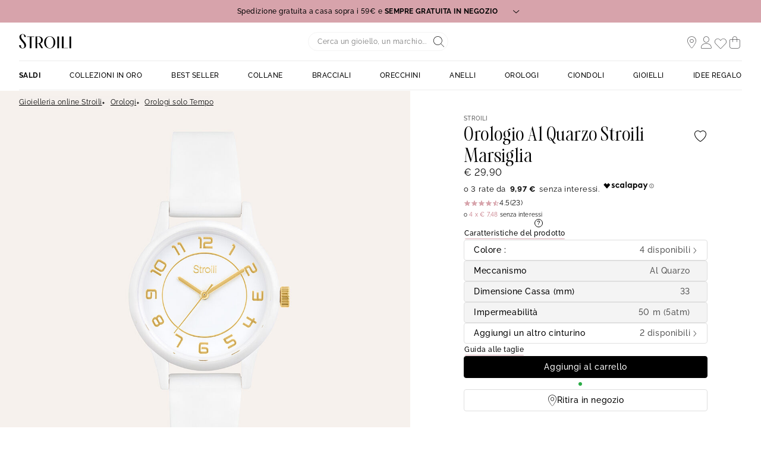

--- FILE ---
content_type: text/html;charset=UTF-8
request_url: https://www.stroilioro.com/it_IT/p/orologio-al-quarzo-stroili-marsiglia/1668351.html
body_size: 52609
content:
<!DOCTYPE html>
<html lang="it">
<head>
<!--[if gt IE 9]><!-->


<script>
    if (!('IntersectionObserver' in window)) {
        var script = document.createElement('script');
        script.src = "/on/demandware.static/Sites-ST-COM-Site/-/it_IT/v1767352059421/js/intersectionObserver.js";
        document.getElementsByTagName('head')[0].appendChild(script);
    }
</script>
<script defer src="/on/demandware.static/Sites-ST-COM-Site/-/it_IT/v1767352059421/js/commons.js"></script>



    <script defer src="/on/demandware.static/Sites-ST-COM-Site/-/it_IT/v1767352059421/js/vuePdp.js"></script>


<script defer src="/on/demandware.static/Sites-ST-COM-Site/-/it_IT/v1767352059421/js/main.js"></script>



    <script defer src="/on/demandware.static/Sites-ST-COM-Site/-/it_IT/v1767352059421/js/netreviews.js"></script>

    <script defer src="/on/demandware.static/Sites-ST-COM-Site/-/it_IT/v1767352059421/js/productDetail.js"></script>

<!--<![endif]-->






<meta charset=UTF-8>

<meta http-equiv="x-ua-compatible" content="ie=edge">

<meta name="viewport" data-component="meta-viewport" id="meta-viewport" content="width=device-width, initial-scale=1.0, maximum-scale=1.0, minimum-scale=1.0, user-scalable=no">

    <title>Orologio Al Quarzo Stroili Marsiglia - 1668351 • Stroili</title>

    <meta name="description" content="ll➤ Orologio Al Quarzo Stroili Marsiglia - 1668351 - Orologi solo Tempo da 29.90 EUR Spedizione Gratuita | Reso gratuito a 30 giorni su STROILI ---"/>
    <meta name="keywords" content="Stroili"/>

    
    




    
        <meta property="og:image" content="https://www.stroilioro.com/dw/image/v2/BCQS_PRD/on/demandware.static/-/Sites-THOM_CATALOG/default/dw54408010/images/c1668351-master.jpg?sw=1024&amp;sh=1024">
    



<link rel="icon" type="image/png" href="/on/demandware.static/Sites-ST-COM-Site/-/default/dw9003db07/images/favicons/favicon-196x196.png" sizes="196x196" />
<link rel="icon" type="image/png" href="/on/demandware.static/Sites-ST-COM-Site/-/default/dw21902f01/images/favicons/favicon-96x96.png" sizes="96x96" />
<link rel="icon" type="image/png" href="/on/demandware.static/Sites-ST-COM-Site/-/default/dwcafaa543/images/favicons/favicon-32x32.png" sizes="32x32" />
<link rel="icon" type="image/png" href="/on/demandware.static/Sites-ST-COM-Site/-/default/dw18777d31/images/favicons/favicon-16x16.png" sizes="16x16" />
<link rel="icon" type="image/png" href="/on/demandware.static/Sites-ST-COM-Site/-/default/dw737c5a62/images/favicons/favicon-128.png" sizes="128x128" />

<link rel="apple-touch-icon" href="/on/demandware.static/Sites-ST-COM-Site/-/default/dwdd17b019/images/favicons/favicon.png">
<link rel="apple-touch-icon" sizes="120x120" type="image/png"  href="/on/demandware.static/Sites-ST-COM-Site/-/default/dw158ee963/images/favicons/favicon-120x120.png">
<link rel="apple-touch-icon" sizes="152x152" type="image/png"  href="/on/demandware.static/Sites-ST-COM-Site/-/default/dwd8e5796e/images/favicons/favicon-152x152.png">
<link rel="apple-touch-icon" sizes="167x167" type="image/png"  href="/on/demandware.static/Sites-ST-COM-Site/-/default/dw0934a734/images/favicons/favicon-167x167.png">
<link rel="apple-touch-icon" sizes="180x180" type="image/png"  href="/on/demandware.static/Sites-ST-COM-Site/-/default/dw3118d0c9/images/favicons/favicon-180x180.png">

<link rel="preconnect" href="https://fonts.googleapis.com" crossorigin>
<link rel="preconnect" href="https://fonts.gstatic.com" crossorigin>
<link rel="preconnect" href="https://www.google-analytics.com">





<link rel="preload" as="style" href="/on/demandware.static/Sites-ST-COM-Site/-/it_IT/v1767352059421/css/fonts.css" />
<link rel="stylesheet" href="/on/demandware.static/Sites-ST-COM-Site/-/it_IT/v1767352059421/css/fonts.css" media="print" onload="this.onload=null;this.media='all'" />

<noscript>
    <link rel="stylesheet" href="/on/demandware.static/Sites-ST-COM-Site/-/it_IT/v1767352059421/css/fonts.css" />
</noscript>


<link rel="stylesheet" href="/on/demandware.static/Sites-ST-COM-Site/-/it_IT/v1767352059421/css/global.css" />


<link rel="preload" href="/on/demandware.static/Sites-ST-COM-Site/-/it_IT/v1767352059421/fonts/icons.woff2?1" as="font" type="font/woff2" crossorigin/>


    <link rel="stylesheet" href="/on/demandware.static/Sites-ST-COM-Site/-/it_IT/v1767352059421/css/netreviews.css" />



    <meta name="google-site-verification" content="1HQ4M1crT5ohTcMN4uEtLMRtuK3VhlxLtzKoz3GTTr8" />








<script>
  window.didomiConfig = {
    app: {
      logoUrl: '/on/demandware.static/Sites-ST-COM-Site/-/default/dw94b58fbe/images/logo.svg'
    }
  };
</script>
<script type="text/javascript">(function(){(function(e){var r=document.createElement("link");r.rel="preconnect";r.as="script";var t=document.createElement("link");t.rel="dns-prefetch";t.as="script";var n=document.createElement("script");n.id="spcloader";n.type="text/javascript";n["async"]=true;n.charset="utf-8";var o="https://sdk.privacy-center.org/"+e+"/loader.js?target="+document.location.hostname;if(window.didomiConfig&&window.didomiConfig.user){var i=window.didomiConfig.user;var a=i.country;var c=i.region;if(a){o=o+"&country="+a;if(c){o=o+"&region="+c}}}r.href="https://sdk.privacy-center.org/";t.href="https://sdk.privacy-center.org/";n.src=o;var d=document.getElementsByTagName("script")[0];d.parentNode.insertBefore(r,d);d.parentNode.insertBefore(t,d);d.parentNode.insertBefore(n,d)})("0c8a1006-036f-40c4-be15-1d56562b12a8")})();</script>



    
    
    <script type="text/javascript" src="//try.abtasty.com/d880fa036ea2e4f4d7a09cea45d4ef48.js" ></script>


    
        <script type="application/ld+json">
            {"@context":"http://schema.org","@type":"Product","name":"Orologio Al Quarzo Stroili Marsiglia","image":"https://www.stroilioro.com/dw/image/v2/BCQS_PRD/on/demandware.static/-/Sites-THOM_CATALOG/default/dw54408010/images/c1668351-master.jpg?sw=1024&sh=1024","description":"Orologio Al Quarzo Stroili Marsiglia Cassa Rotonda Plastica Bianco 33 mm Quadrante Bianco Cinturino Silicone Bianco","brand":"STROILI","sku":"1668351","aggregateRating":{"@type":"AggregateRating","bestRating":"5","worstRating":"1","ratingValue":"4.5714","ratingCount":"7"},"offers":{"@type":"Offer","priceCurrency":"EUR","price":29.9,"availability":"http://schema.org/InStock","itemCondition":"http://schema.org/NewCondition"}}
        </script>
    
        <script type="application/ld+json">
            {"@context":"http://schema.org","@type":"BreadcrumbList","itemListElement":[{"@type":"ListItem","position":1,"item":{"@id":"https://www.stroilioro.com/it_IT","name":"Gioielleria online Stroili"}},{"@type":"ListItem","position":2,"item":{"@id":"https://www.stroilioro.com/it_IT/c/orologi/","name":"Orologi"}},{"@type":"ListItem","position":3,"item":{"@id":"https://www.stroilioro.com/it_IT/c/orologi/per-tipologia/orologi-solo-tempo/","name":"Orologi solo Tempo"}}]}
        </script>
    






    <script>
        window.gtm = {"ga4Tag":{"event":"page_view","page_type":"pdp","virtual":false,"review":true,"review_value":4.5,"medias":"p3|m2","variant":false,"variant_type":null},"main":{"site":"","locale":"it","breadCrumb":"Gioielleria online Stroili|Orologi|Orologi solo Tempo","contentType":"product detail page","review":true,"review_value":4.5,"medias":"p3|m2","variant":false,"variant_type":null,"thomsell_population":"languette","thomsell_interaction":false},"enabled":true,"id":"GTM-NK2S2RM","debug":false,"currencyCode":"EUR"}
        var gtmMainTag = gtmMainTag || {};
        gtmMainTag = Object.assign(gtmMainTag, {"site":"","locale":"it","breadCrumb":"Gioielleria online Stroili|Orologi|Orologi solo Tempo","contentType":"product detail page","review":true,"review_value":4.5,"medias":"p3|m2","variant":false,"variant_type":null,"thomsell_population":"languette","thomsell_interaction":false});
    </script>

    
    <script>
        var gtmMainTag = gtmMainTag || {};
        gtmMainTag = Object.assign(gtmMainTag, {"userId":"","clientId":"","email":null,"connexionStatus":"unlogged","favorite_store":"false","clientStatus":""} );

        window.gtm = window.gtm || {};
        window.gtm = Object.assign(window.gtm, {"userId":"","clientId":"","email":null,"connexionStatus":"unlogged","favorite_store":"false","clientStatus":""} );
        window.gtm.ga4Tag = Object.assign(window.gtm.ga4Tag, {"login_status":false,"user_id":""} );
        window.thomsellAmbassador = false;
    </script>



    <script>
        var dataLayer = dataLayer || [];
        dataLayer.push(gtmMainTag);
    </script>

    <!-- Object.assign polyfill -->
    <script>
    // polyFill for Object.assign (src: https://developer.mozilla.org/en-US/docs/Web/JavaScript/Reference/Global_Objects/Object/assign) 
    if (typeof Object.assign !== 'function') {
        // Must be writable: true, enumerable: false, configurable: true
        Object.defineProperty(Object, "assign", {
            value: function assign(target, varArgs) { // .length of function is 2
                'use strict';
                if (target === null || target === undefined) {
                    throw new TypeError('Cannot convert undefined or null to object');
                }
                var to = Object(target);
                for (var index = 1; index < arguments.length; index++) {
                    var nextSource = arguments[index];

                    if (nextSource !== null && nextSource !== undefined) { 
                        for (var nextKey in nextSource) {
                            // Avoid bugs when hasOwnProperty is shadowed
                            if (Object.prototype.hasOwnProperty.call(nextSource, nextKey)) {
                                to[nextKey] = nextSource[nextKey];
                            }
                        }
                    }
                }
                return to;
            },
            writable: true,
            configurable: true
        });
    }
</script>

    <!-- Google Tag Manager -->
    <script>
        if(!window.thomsellAmbassador) {
            (function(w,d,s,l,i){w[l]=w[l]||[];w[l].push({'gtm.start':
            new Date().getTime(),event:'gtm.js'});var f=d.getElementsByTagName(s)[0],
            j=d.createElement(s),dl=l!='dataLayer'?'&l='+l:'';j.async=true;j.src=
            'https://www.googletagmanager.com/gtm.js?id='+i+dl;f.parentNode.insertBefore(j,f);
            })(window,document,'script','dataLayer','GTM-NK2S2RM');
        }
    </script>
    <!-- End Google Tag Manager -->

    <script>
        var dataLayer = dataLayer || [];
        dataLayer.push(window.gtm.ga4Tag);
    </script>

    
<script>
    window.gtmUtils = {
        /**
         * Simple object check.
         * @param item
         * @returns {boolean}
         */
        isObject: function (item) {
            return (item && typeof item === 'object' && !Array.isArray(item));
        },

        /**
         * Deep merge two objects.
         * @param target
         * @param ...sources
         */
        mergeDeep: function (target) {
            if (arguments.length <= 1) return target;

            const currentArgs = arguments;
            let sources = Object.keys(currentArgs).map(function (key) {
                return  currentArgs[key];
            });

            // Remove first argument
            sources.shift();

            // Get the sources
            const source = sources.shift();

            if (window.gtmUtils.isObject(target) && window.gtmUtils.isObject(source)) {
                for (var key in source) {
                    var obj = {};
                    
                    if (window.gtmUtils.isObject(source[key])) {
                        obj[key] = {};
                        if (!target[key]) Object.assign(target, obj);
                        window.gtmUtils.mergeDeep(target[key], source[key]);
                    } else {
                        obj[key] = source[key];
                        Object.assign(target, obj);
                    }
                }
            }

            return window.gtmUtils.mergeDeep.apply(this, [target].concat(sources));
        }
    };

</script>

    
    <script>
        window.dataLayerInfo = window.dataLayerInfo || {};
        window.dataLayerInfo = window.gtmUtils.mergeDeep(window.dataLayerInfo, {"ga4Products":{"1668351":{"item_brand":"Stroili","item_category":"watch","item_category2":"Orologio","item_category3":"Orologio","item_category4":"","item_category5":"","item_titration":"notApplicable","item_product_line":"STROILI MARSIGLIA","item_id":"1668351","item_name":"Orologio Al Quarzo Stroili Marsiglia","item_variant":"noVariant","item_engraving":"notAvailable","item_add_on":"available","add_on_value":"watch_strap","add_on_quantity":0,"pid_master":"c1668351","stock":84,"discount":0,"price":29.9}}});
    </script>






    <link rel="canonical" href='https://www.stroilioro.com/it_IT/p/orologio-al-quarzo-stroili-marsiglia/1668351.html' />


    




    <div class="u-hidden" 
        data-t2s-parameters="{&quot;eN&quot;:&quot;view&quot;,&quot;cID&quot;:&quot;RAX4D3M6IKJUXU&quot;,&quot;pID&quot;:&quot;1200&quot;,&quot;uEM&quot;:&quot;&quot;,&quot;uID&quot;:&quot;&quot;,&quot;bP&quot;:&quot;&quot;,&quot;lang&quot;:&quot;it_IT&quot;,&quot;setID&quot;:&quot;&quot;,&quot;wl&quot;:&quot;&quot;,&quot;bS&quot;:&quot;&quot;,&quot;oID&quot;:&quot;&quot;,&quot;priceL&quot;:&quot;&quot;,&quot;q&quot;:&quot;&quot;,&quot;aID&quot;:&quot;&quot;,&quot;pageNbr&quot;:&quot;&quot;,&quot;qTE&quot;:&quot;&quot;,&quot;iID&quot;:&quot;1668351&quot;,&quot;hasRankOption&quot;:true}" 
        data-t2s-reco-url="/on/demandware.store/Sites-ST-COM-Site/it_IT/T2S-Recommendations"
        data-t2s-rank-url="/on/demandware.store/Sites-ST-COM-Site/it_IT/T2S-SetSession"
        data-t2s-bundle-url="/on/demandware.store/Sites-ST-COM-Site/it_IT/T2S-Bundle"
    >
    </div>

    <script type="application/javascript">
        window.T2S_CONFIGURATION = {
            RANKING_OPTION_ENABLED: true,
            TRACKING_OPTION_ENABLED: false,
            RECOMMENDATIONS_OPTION_ENABLED: true,
        };
    </script>




    <div class='popin_newsletter'
        data-component="newsletterModalData"
        data-url="https://www.stroilioro.com/on/demandware.store/Sites-ST-COM-Site/it_IT/Newsletter-Modal"
        data-mobile="true"
        data-desktop="true"
        data-min-time="30"
        data-max-time="60"
        data-time-before-reopen="720"
        data-hide-for-thomsell-users="true"
    >
    </div>


    <style>
        .smartContainer .ql-size-small {
            font-size: 14px;
            @media (min-width: 768px) {
                font-size: 14px;
            }
        }
        .smartContainer .ql-size-medium {
            font-size: 15px;
            @media (min-width: 768px) {
                font-size: 15px;
            }
        }
        .smartContainer .ql-size-large {
            font-size: 18px;
            @media (min-width: 768px) {
                font-size: 18px;
            }
        }
        .smartContainer .ql-size-huge {
            font-size: 24px;
            @media (min-width: 768px) {
                font-size: 24px;
            }
        }
    </style>



    <style>
        
            .stickerDiscountCustom10 {
                background-color: #ba1632!important;
                color: #ffffff!important;
            }
        
            .stickerDiscountCustom20 {
                background-color: #ba1632!important;
                color: #ffffff!important;
            }
        
            .stickerDiscountCustom30 {
                background-color: #ba1632!important;
                color: #ffffff!important;
            }
        
            .stickerDiscountCustom40 {
                background-color: #ba1632!important;
                color: #ffffff!important;
            }
        
            .stickerDiscountCustom50 {
                background-color: #ba1632!important;
                color: #ffffff!important;
            }
        
            .stickerDiscountCustom60 {
                background-color: #ba1632!important;
                color: #ffffff!important;
            }
        
            .stickerDiscountCustom70 {
                background-color: #ba1632!important;
                color: #ffffff!important;
            }
        
    </style>




<script type="text/javascript">//<!--
/* <![CDATA[ (head-active_data.js) */
var dw = (window.dw || {});
dw.ac = {
    _analytics: null,
    _events: [],
    _category: "",
    _searchData: "",
    _anact: "",
    _anact_nohit_tag: "",
    _analytics_enabled: "true",
    _timeZone: "Europe/Paris",
    _capture: function(configs) {
        if (Object.prototype.toString.call(configs) === "[object Array]") {
            configs.forEach(captureObject);
            return;
        }
        dw.ac._events.push(configs);
    },
	capture: function() { 
		dw.ac._capture(arguments);
		// send to CQ as well:
		if (window.CQuotient) {
			window.CQuotient.trackEventsFromAC(arguments);
		}
	},
    EV_PRD_SEARCHHIT: "searchhit",
    EV_PRD_DETAIL: "detail",
    EV_PRD_RECOMMENDATION: "recommendation",
    EV_PRD_SETPRODUCT: "setproduct",
    applyContext: function(context) {
        if (typeof context === "object" && context.hasOwnProperty("category")) {
        	dw.ac._category = context.category;
        }
        if (typeof context === "object" && context.hasOwnProperty("searchData")) {
        	dw.ac._searchData = context.searchData;
        }
    },
    setDWAnalytics: function(analytics) {
        dw.ac._analytics = analytics;
    },
    eventsIsEmpty: function() {
        return 0 == dw.ac._events.length;
    }
};
/* ]]> */
// -->
</script>
<script type="text/javascript">//<!--
/* <![CDATA[ (head-cquotient.js) */
var CQuotient = window.CQuotient = {};
CQuotient.clientId = 'bcqs-ST-COM';
CQuotient.realm = 'BCQS';
CQuotient.siteId = 'ST-COM';
CQuotient.instanceType = 'prd';
CQuotient.locale = 'it_IT';
CQuotient.fbPixelId = '__UNKNOWN__';
CQuotient.activities = [];
CQuotient.cqcid='';
CQuotient.cquid='';
CQuotient.cqeid='';
CQuotient.cqlid='';
CQuotient.apiHost='api.cquotient.com';
/* Turn this on to test against Staging Einstein */
/* CQuotient.useTest= true; */
CQuotient.useTest = ('true' === 'false');
CQuotient.initFromCookies = function () {
	var ca = document.cookie.split(';');
	for(var i=0;i < ca.length;i++) {
	  var c = ca[i];
	  while (c.charAt(0)==' ') c = c.substring(1,c.length);
	  if (c.indexOf('cqcid=') == 0) {
		CQuotient.cqcid=c.substring('cqcid='.length,c.length);
	  } else if (c.indexOf('cquid=') == 0) {
		  var value = c.substring('cquid='.length,c.length);
		  if (value) {
		  	var split_value = value.split("|", 3);
		  	if (split_value.length > 0) {
			  CQuotient.cquid=split_value[0];
		  	}
		  	if (split_value.length > 1) {
			  CQuotient.cqeid=split_value[1];
		  	}
		  	if (split_value.length > 2) {
			  CQuotient.cqlid=split_value[2];
		  	}
		  }
	  }
	}
}
CQuotient.getCQCookieId = function () {
	if(window.CQuotient.cqcid == '')
		window.CQuotient.initFromCookies();
	return window.CQuotient.cqcid;
};
CQuotient.getCQUserId = function () {
	if(window.CQuotient.cquid == '')
		window.CQuotient.initFromCookies();
	return window.CQuotient.cquid;
};
CQuotient.getCQHashedEmail = function () {
	if(window.CQuotient.cqeid == '')
		window.CQuotient.initFromCookies();
	return window.CQuotient.cqeid;
};
CQuotient.getCQHashedLogin = function () {
	if(window.CQuotient.cqlid == '')
		window.CQuotient.initFromCookies();
	return window.CQuotient.cqlid;
};
CQuotient.trackEventsFromAC = function (/* Object or Array */ events) {
try {
	if (Object.prototype.toString.call(events) === "[object Array]") {
		events.forEach(_trackASingleCQEvent);
	} else {
		CQuotient._trackASingleCQEvent(events);
	}
} catch(err) {}
};
CQuotient._trackASingleCQEvent = function ( /* Object */ event) {
	if (event && event.id) {
		if (event.type === dw.ac.EV_PRD_DETAIL) {
			CQuotient.trackViewProduct( {id:'', alt_id: event.id, type: 'raw_sku'} );
		} // not handling the other dw.ac.* events currently
	}
};
CQuotient.trackViewProduct = function(/* Object */ cqParamData){
	var cq_params = {};
	cq_params.cookieId = CQuotient.getCQCookieId();
	cq_params.userId = CQuotient.getCQUserId();
	cq_params.emailId = CQuotient.getCQHashedEmail();
	cq_params.loginId = CQuotient.getCQHashedLogin();
	cq_params.product = cqParamData.product;
	cq_params.realm = cqParamData.realm;
	cq_params.siteId = cqParamData.siteId;
	cq_params.instanceType = cqParamData.instanceType;
	cq_params.locale = CQuotient.locale;
	
	if(CQuotient.sendActivity) {
		CQuotient.sendActivity(CQuotient.clientId, 'viewProduct', cq_params);
	} else {
		CQuotient.activities.push({activityType: 'viewProduct', parameters: cq_params});
	}
};
/* ]]> */
// -->
</script>

</head>
<body   data-gtm-page-origin="Product-Show">


<div class="product page " data-action="Product-Show" data-querystring="pid=1668351">






<div class="l-scrolltop" data-component="scrollTop">
    <i class="icon-backtop c-scrolltop__icon"></i>
</div>


<div class="l-banners" data-component="banners">
    
    
	 


	

    
































    
    
    
    
    
    
    
    
    
    
    

    
    
    <div class="c-hbanner slot-summer-banner" 
        data-component="headerBanner" 
        data-slot-id="summer-banner"
        
        >
        
            <script>
                window.summerBannerCallout = `<style type="text/css">#container{
      width: device-width; }
      .col1{
     width: 43%; float: left;
      text-align: center; margin: 5px; border-radius: 5px; }
      .col2{
     width: 43%; float: right;
      text-align: center; margin: 5px; border-radius: 5px; }	
      p{ font-size: 12px; }
</style>
<center>
<div id="container">
<div class="col1">
<p><b>SPEDIZIONE GRATUITA A CASA SOPRA I 59€ E SEMPRE GRATUITA IN NEGOZIO</b></p>

<p>I tempi di consegna a casa sono 2- 3 giorni lavorativi.<br />
Per alcune regioni i tempi di consegna potrebbero allungarsi di 1 o 2 giorni.<br />
Puoi anche ritirare il tuo articolo in uno dei 4000 punti di ritiro Poste Italiane distribuiti su tutto il territorio nazionale. <br>
La spedizione in negozio invece è sempre gratuita. Se il prodotto è già disponibile, potrai ritirarlo in solo 2 ore; altrimenti, sarà pronto per il ritiro entro 48 ore.
</p>

<p><i><a href="https://www.stroilioro.com/it_IT/faq---ordini-e-spedizioni/">Scopri di pi&ugrave;</a></i></p>

<p>&nbsp;</p>

<p><strong>PAGA IN 3 O 4 RATE SENZA INTERESSI</strong></p>

<p>Con Scalapay puoi suddividere il pagamento del tuo ordine in 3 o 4 rate senza interessi.<br />
L'opzione &egrave; disponibile per acquisti fino a 1500&euro; utilizzando una carta di credito, debito o prepagata.<br />
Se dovessi scegliere il pagamento in 4 rate, ti verrà addebitata una commissione di servizio</p>

<p><i><a href="https://www.stroilioro.com/it_IT/scalapay/">Scopri di pi&ugrave;</a></i></p>
</div>

<div class="col2">
<p><strong>ISCRIZIONE NEWSLETTER</strong></p>

<p>Iscriviti alla nostra newsletter per ricevere il 10% di sconto sul tuo primo acquisto!</p>

<p><i><a href="https://www.stroilioro.com/it_IT/newsletter/?situation=summerbanner">Scopri di pi&ugrave;</a></i></p>

<p>&nbsp;</p>

<p><strong>RESO FACILE E GRATUITO ESTESO A 30 GIORNI</strong></p>

<p>Puoi restituire il tuo articolo gratuitamente entro 30 giorni dalla data di ricezione, in negozio o tramite corriere.<br />
I tempi di rimborso sono di circa 7 giorni dalla richiesta di reso.</p>

<p><i><a href="https://www.stroilioro.com/it_IT/resi-e-rimborsi/">Scopri di pi&ugrave;</a></i></p>

<p>&nbsp;</p>
</div>
</div>
</center>`
            </script>
        
        <div class="header_carousel swiper-container" data-component="carousel" data-slider-custom="carousel" style="height: 38px;" data-extend-options='
            {
                "autoplay": {&quot;delay&quot;: 5000},
                "speed": 500.0,
                "direction": "horizontal",
                "setWrapperSize": true,
                "effect": "slide",
                "fadeEffect": {
                    "crossFade": true
                },
                "spaceBetween": 0
            }'
        >
            <div class="c-category-tiles__row swiper-wrapper" data-ui="carouselMain">
                
                    
                    
                        <div 
                            class="c-hbanner__content swiper-slide" 
                            style="background-color:#D7A3AB; color: #fff; height: 38px;"
                            data-action="hbanner-content"
                            
                        >
                            

                            <div class="callout-container is-cursor-pointer" data-action="load-calloutMsg">
                                

                                    Spedizione gratuita a casa sopra i 59€ e <b>&nbspSEMPRE GRATUITA IN NEGOZIO&nbsp</b>
                                    <span class="icon-chevron-bottom "></span>
                                
                            </div>

                        </div>
                    
                
                    
                    
                        <div 
                            class="c-hbanner__content swiper-slide" 
                            style="background-color:#D7A3AB; color: #fff; height: 38px;"
                            data-action="hbanner-content"
                            
                        >
                            

                            <div class="callout-container is-cursor-pointer" data-action="load-calloutMsg">
                                

                                    Iscriviti alla newsletter: <b>&nbsp-10%&nbsp</b> sul tuo primo ordine online
                                    <span class="icon-chevron-bottom "></span>
                                
                            </div>

                        </div>
                    
                
                    
                    
                        <div 
                            class="c-hbanner__content swiper-slide" 
                            style="background-color:#D7A3AB; color: #fff; height: 38px;"
                            data-action="hbanner-content"
                            
                        >
                            

                            <div class="callout-container is-cursor-pointer" data-action="load-calloutMsg">
                                

                                    Reso gratuito a <b>&nbsp30 giorni&nbsp</b>
                                    <span class="icon-chevron-bottom "></span>
                                
                            </div>

                        </div>
                    
                
            </div>
            
                <div class="c-hbanner__controls">
                    <span class="icon-play-btn u-hidden" data-action="playBanner"></span>
                    <span class="icon-pause" data-action="pauseBanner"></span>
                </div>
            
            
        </div>
    </div>
 
	


    
	 

	
        <div class="c-login u-hidden-mobile u-hidden-desktop" style="background:null;" data-ui="loginBanner">
        <div class="c-login__wrapper">
            <span data-transientData="{&quot;suggestRedirection&quot;:false,&quot;localeId&quot;:&quot;it_IT&quot;,&quot;wishlistLength&quot;:0,&quot;wishlistPidsArray&quot;:[],&quot;wishlistPidsMasterObj&quot;:[],&quot;customer&quot;:{&quot;logged&quot;:false,&quot;registered&quot;:false,&quot;customerNo&quot;:null,&quot;isNewsletterSubscriber&quot;:null,&quot;preferredStore&quot;:{&quot;store&quot;:null,&quot;actionUrl&quot;:&quot;https://www.stroilioro.com/it_IT/gioiellerie-stroili/&quot;},&quot;isRecentlyRegisteredCustomer&quot;:false},&quot;basket&quot;:[],&quot;isEinsteinParticipant&quot;:true,&quot;isDYParticipant&quot;:false,&quot;abTest&quot;:{&quot;ID&quot;:&quot;&quot;,&quot;segment&quot;:&quot;&quot;,&quot;active&quot;:false},&quot;csrf&quot;:{&quot;name&quot;:&quot;csrf_token&quot;,&quot;token&quot;:&quot;E1w2WqIYLhoRXo9sgg9FRAdUSQBTTFacwuCY7H6oSnSmd9MtWgX_VTJzkQL2jS7tEPqO1BQjdKwBx2-cLmTJB83aA_bl8NXpgagWuE_aghdboz8dhwV5cyoDbEk3eeGCrc1zycnpEnBtOZb6YVHOBTNGIFZZvw-vaOOnd5pH9WvY6QSgVds=&quot;}}"></span>
            
                
                    
                    
	 

	
                
            
        </div>
    </div>
    
        
        
    
    
<script type="application/javascript">
    window.T2S_CONFIGURATION_RANK = {
        CURRENT_RANKING: "null"
    }
</script>

    
    
    <thomsell-session
        guest-api-key="726c11b3b42d99a966684fbc8f1a0fb9de1acf04"
        user-session-id="7ZkWLZ7IgTiRW39AZUSYVsUNJPt-44T5vZw="
        user-latitude="39.9625"
        user-longitude="-83.0061"
        user-data=""
        data-hash=""
    ></thomsell-session>



</div>
<header class="header l-header     " data-component="header">
    <div class="header-container l-header__container">
        <div class="header-wrapper l-header__wrapper" data-component="header-nav">
            <div class="header-container--mobile">
                <div class="header-item header-item--mobile">
                    <div class="headerBurger header-link" data-action="toggleMobileNav">
                        <div class="headerBurger-icon">
                            <span></span>
                            <span></span>
                            <span></span>
                            <span></span>
                        </div>
                    </div>
                </div>
                



<div class="c-header__search header-item">
    <div class="c-searchheader headerSearch">
        <input class="c-searchheader__input headerSearch-input radius-m" type="text"
            placeholder="Cerca un gioiello, un marchio..."
            data-dynamicsearch-url="/on/demandware.store/Sites-ST-COM-Site/it_IT/DynamicSearch-Fetch"
            data-dynamicsearchpreview-url="/on/demandware.store/Sites-ST-COM-Site/it_IT/DynamicSearchPreview-Fetch"
            data-search-url="/it_IT/ricerca/"
            data-min-term-length="3.0"
            data-debounce-timer-ondynamicsearch="500"
            data-debounce-timer-onpreviewsearchajax="200"
            autocomplete="off"
            value=""
            aria-label="Search"
            />
        <input type="hidden" value="it_IT" name="lang" />
        <button class="c-searchheader__btn headerSearch-btn header-link">
    <div class="onlyIcons onlyIcons-tertiary"><span class="ico-alias-search-header c-header__icon" aria-hidden="true"></span></div>
</button>
    </div>
</div>
            </div>
            <div class="header-item header-container--logo">
                


<a href="/it_IT"  class="header-link " title="">
    <img class="header-logo" src="/on/demandware.static/Sites-ST-COM-Site/-/default/dw94b58fbe/images/logo.svg" alt="Stroili" />
</a>




            </div>
            <div class="header-item header-container--icon">
                <div class="header-item header-item--desktop header-favoritestore" data-component="header-favorite-store-block">
    <a class="header-link header-link--trigger" href="/it_IT/gioiellerie-stroili/" data-component="header-favorite-store-link" data-gtm-header-click data-name="Stores">
        <i class="ico-alias-shop-position header-icon" data-component="header-favorite-store-icon" aria-hidden="true"></i>
        <span class="header-label header-label--store" data-component="header-favorite-store-name">
        </span>
        <span class="u-hidden"
            data-component="store-messages-holder"
            data-opened-text="<i class='c-store-opened'></i> &lt;span class=&quot;c-store-window__status&quot;&gt;Aperto&lt;/span&gt;&lt;span class=&quot;c-store-window__statusbis&quot;&gt; - oggi fino alle&lt;/span&gt;"
            data-closed-text="<i class='c-store-closed'></i> &lt;span class=&quot;c-store-window__status&quot;&gt;Chiuso&lt;/span&gt;&lt;span class=&quot;c-store-window__statusbis&quot;&gt; - apre domani alle&lt;/span&gt;"
            data-closed-yet-text="<i class='c-store-closed'></i> &lt;span class=&quot;c-store-window__status&quot;&gt;Chiuso&lt;/span&gt;&lt;span class=&quot;c-store-window__statusbis&quot;&gt; - apre oggi alle&lt;/span&gt;"
            data-closed-day-1="<i class='c-store-closed'></i> CHIUSO - apre luned&igrave; alle"
            data-closed-day-2="<i class='c-store-closed'></i> CHIUSO - apre marted&igrave; alle"
            data-closed-day-3="<i class='c-store-closed'></i> CHIUSO - apre mercoled&igrave; alle"
            data-closed-day-4="<i class='c-store-closed'></i> CHIUSO - apre gioved&igrave; alle"
            data-closed-day-5="<i class='c-store-closed'></i> CHIUSO - apre venerd&igrave; alle"
            data-closed-day-6="<i class='c-store-closed'></i> CHIUSO - apre sabato alle"
            data-closed-day-7="<i class='c-store-closed'></i> CHIUSO - apre domenica alle">
        </span>
    </a>
</div>
                



    <style>
        .u-visible-ios {
            display: none;
        }
    </style>


<div class="header-item logged--out header-account" data-action-url="https://www.stroilioro.com/on/demandware.store/Sites-ST-COM-Site/it_IT/Header-MyAccountPopin" data-component="myAccount-show">
    
        <span data-component="myAccountPopinCta" class="header-link" data-gtm-header-click data-name="My account">
            <i class="ico-alias-profil header-icon"></i>
        </span>
    
    <span class="headerNotification">
        <i class="icon-notification headerNotification-icon"></i>
    </span>
    <div class="myAccountPopin" data-component="myAccountPopin"></div>
</div>
                <div class="header-item header-item--desktop header-wishlist">
    <a href="https://www.stroilioro.com/it_IT/account/wishlist/" class="header-link">
        <span data-component="wishlistSize-target" class="headerNotification"></span>
        <i class="ico-alias-wishlist header-icon" aria-hidden="true"></i>
    </a>
</div>
                <div class="header-item header-minicart" data-action-url="https://www.stroilioro.com/on/demandware.store/Sites-ST-COM-Site/it_IT/Cart-MiniCartShow" data-component="minicart-show">
    <a class="header-link" href="https://www.stroilioro.com/it_IT/carrello/" title="Mostra carrello" data-gtm-header-click data-name="Cart">
        <i class="ico-alias-cart header-icon"></i>
        <span data-component="minicart-counter" class="headerNotification headerNotification--visible"></span>
    </a>
    <div class="c-minicart" data-component="popover"></div>
</div>
            </div>
        </div>
        <!-- layer login or register poppin -->
        

    <div id="c-popin-loginOrRegister"  data-url="/on/demandware.store/Sites-ST-COM-Site/it_IT/Account-loginOrRegisterPopin"></div>


        
    <div id="browserCredentials"
        data-component="browser-credentials"
        data-url="https://www.stroilioro.com/on/demandware.store/Sites-ST-COM-Site/it_IT/Login-BrowserCredentialsLogin">
    </div>


        
        
        
        <nav class="l-navigation" data-navigation-mobile="mobilePanel" data-ui="mobileNavWrapper" data-component="mobileNavWrapper">
    <div class="c-nav">
        
	 

	
        <ul class="c-nav__list">

            
            <div class="burger-content">
                
	 

	
            </div>

            
                
                    
                        <li class="c-nav__item " data-action="toggleOverlay">
                            <a 
                                href="/it_IT/c/saldi/"
                                id="22404"
                                data-action="toggleDropdown"
                                class="c-nav__link"
                                data-gtm-navigation
                                
                            >
                                
                                    <div
                style="text-transform:uppercase;font-weight:700;color: ##ba1632;"> Saldi 
                </div>
                                
                            </a>
                            
                            
                            































<div class="c-nav__dropdown" data-navigation-mobile="mobilePanel" data-ui="DropdownNav">
    <div class="c-subnavigation">
        
            <div class="c-subdropdown__back" data-action="backNavigation">
                <div class="c-subdropdown__back__previous-category"></div>
                <div class="c-subdropdown__back__current-category">
                    Saldi
                </div>
            </div>

            
            
                
                    <div class="c-subdropdown__item c-subdropdown__item--first">
                        
                            <span 
                                
                                id="22469"
                                class="c-subdropdown__title"
                                data-action="toggleDropdown"
                                data-gtm-navigation>
                                Per Sconto
                            </span>
                        

                        
                        
                            <div class="c-subdropdown__content" data-navigation-mobile="mobilePanel" data-ui="DropdownNav">
    <ul class="c-subdropdown__list">
        <div class="c-subdropdown__back" data-action="backNavigation">
            <div class="c-subdropdown__back__previous-category">
                <span class="u-hidden-st">Saldi</span>
            </div>
            <div class="c-subdropdown__back__current-category">
                Per Sconto
            </div>
        </div>
        <div class="c-subdropdown__subCategories-category">
            
                
                    <li class="c-nav__subItem">
                        
                            <span 
                                data-seo-href="https://www.stroilioro.com/it_IT/c/saldi/?prefn1=THOM-discountRate&amp;prefv1=70%25"
                                class="c-subdropdown__link"
                                data-gtm-navigation
                                
                            >
                                
                                    <div>
                                        70%
                                    </div>
                                
                            </span>
                        
                    </li>
                
                
            
                
                    <li class="c-nav__subItem">
                        
                            <span 
                                data-seo-href="https://www.stroilioro.com/it_IT/c/saldi/?prefn1=THOM-discountRate&amp;prefv1=60%25"
                                class="c-subdropdown__link"
                                data-gtm-navigation
                                
                            >
                                
                                    <div>
                                        60%
                                    </div>
                                
                            </span>
                        
                    </li>
                
                
            
                
                    <li class="c-nav__subItem">
                        
                            <span 
                                data-seo-href="https://www.stroilioro.com/it_IT/c/saldi/?prefn1=THOM-discountRate&amp;prefv1=50%25"
                                class="c-subdropdown__link"
                                data-gtm-navigation
                                
                            >
                                
                                    <div>
                                        50%
                                    </div>
                                
                            </span>
                        
                    </li>
                
                
            
                
                    <li class="c-nav__subItem">
                        
                            <span 
                                data-seo-href="https://www.stroilioro.com/it_IT/c/saldi/?prefn1=THOM-discountRate&amp;prefv1=40%25"
                                class="c-subdropdown__link"
                                data-gtm-navigation
                                
                            >
                                
                                    <div>
                                        40%
                                    </div>
                                
                            </span>
                        
                    </li>
                
                
            
                
                    <li class="c-nav__subItem">
                        
                            <span 
                                data-seo-href="https://www.stroilioro.com/it_IT/c/saldi/?prefn1=THOM-discountRate&amp;prefv1=30%25"
                                class="c-subdropdown__link"
                                data-gtm-navigation
                                
                            >
                                
                                    <div>
                                        30%
                                    </div>
                                
                            </span>
                        
                    </li>
                
                
            
                
                    <li class="c-nav__subItem">
                        
                            <span 
                                data-seo-href="https://www.stroilioro.com/it_IT/c/saldi/?prefn1=THOM-discountRate&amp;prefv1=20%25"
                                class="c-subdropdown__link"
                                data-gtm-navigation
                                
                            >
                                
                                    <div>
                                        20%
                                    </div>
                                
                            </span>
                        
                    </li>
                
                
                    <li class="c-subdropdown__link-seeall"> 
                        <span data-seo-href="/it_IT/c/saldi/per-sconto/" class="c-subdropdown__link"
                            data-gtm-navigation
                        >
                            Vedi tutto
                        </span>
                    </li>
                
            
        </div>
    </ul>
</div>
                        
                    </div>
                    
                
            
                
                    <div class="c-subdropdown__item ">
                        
                            <span 
                                
                                id="22472"
                                class="c-subdropdown__title"
                                data-action="toggleDropdown"
                                data-gtm-navigation>
                                Per Genere
                            </span>
                        

                        
                        
                            <div class="c-subdropdown__content" data-navigation-mobile="mobilePanel" data-ui="DropdownNav">
    <ul class="c-subdropdown__list">
        <div class="c-subdropdown__back" data-action="backNavigation">
            <div class="c-subdropdown__back__previous-category">
                <span class="u-hidden-st">Saldi</span>
            </div>
            <div class="c-subdropdown__back__current-category">
                Per Genere
            </div>
        </div>
        <div class="c-subdropdown__subCategories-category">
            
                
                    <li class="c-nav__subItem">
                        
                            <span 
                                data-seo-href="https://www.stroilioro.com/it_IT/c/saldi/filtro/donna/"
                                class="c-subdropdown__link"
                                data-gtm-navigation
                                
                            >
                                
                                    <div>
                                        Donna
                                    </div>
                                
                            </span>
                        
                    </li>
                
                
            
                
                    <li class="c-nav__subItem">
                        
                            <span 
                                data-seo-href="https://www.stroilioro.com/it_IT/c/saldi/filtro/uomo/"
                                class="c-subdropdown__link"
                                data-gtm-navigation
                                
                            >
                                
                                    <div>
                                        Uomo
                                    </div>
                                
                            </span>
                        
                    </li>
                
                
            
                
                    <li class="c-nav__subItem">
                        
                            <span 
                                data-seo-href="https://www.stroilioro.com/it_IT/c/saldi/filtro/bambini/"
                                class="c-subdropdown__link"
                                data-gtm-navigation
                                
                            >
                                
                                    <div>
                                        Bambino
                                    </div>
                                
                            </span>
                        
                    </li>
                
                
                    <li class="c-subdropdown__link-seeall"> 
                        <span data-seo-href="/it_IT/c/saldi/per-genere/" class="c-subdropdown__link"
                            data-gtm-navigation
                        >
                            Vedi tutto
                        </span>
                    </li>
                
            
        </div>
    </ul>
</div>
                        
                    </div>
                    
                
            
                
                    <div class="c-subdropdown__item ">
                        
                            <span 
                                
                                id="22470"
                                class="c-subdropdown__title"
                                data-action="toggleDropdown"
                                data-gtm-navigation>
                                Per Tipologia
                            </span>
                        

                        
                        
                            <div class="c-subdropdown__content" data-navigation-mobile="mobilePanel" data-ui="DropdownNav">
    <ul class="c-subdropdown__list">
        <div class="c-subdropdown__back" data-action="backNavigation">
            <div class="c-subdropdown__back__previous-category">
                <span class="u-hidden-st">Saldi</span>
            </div>
            <div class="c-subdropdown__back__current-category">
                Per Tipologia
            </div>
        </div>
        <div class="c-subdropdown__subCategories-category">
            
                
                    <li class="c-nav__subItem">
                        
                            <span 
                                data-seo-href="https://www.stroilioro.com/it_IT/c/saldi/?prefn1=THOM-typologie&amp;prefv1=Anelli"
                                class="c-subdropdown__link"
                                data-gtm-navigation
                                
                            >
                                
                                    <div>
                                        Anelli
                                    </div>
                                
                            </span>
                        
                    </li>
                
                
            
                
                    <li class="c-nav__subItem">
                        
                            <span 
                                data-seo-href="https://www.stroilioro.com/it_IT/c/saldi/?prefn1=THOM-typologie&amp;prefv1=Bracciali"
                                class="c-subdropdown__link"
                                data-gtm-navigation
                                
                            >
                                
                                    <div>
                                        Bracciali
                                    </div>
                                
                            </span>
                        
                    </li>
                
                
            
                
                    <li class="c-nav__subItem">
                        
                            <span 
                                data-seo-href="https://www.stroilioro.com/it_IT/c/saldi/?prefn1=THOM-typologie&amp;prefv1=Collane"
                                class="c-subdropdown__link"
                                data-gtm-navigation
                                
                            >
                                
                                    <div>
                                        Collane
                                    </div>
                                
                            </span>
                        
                    </li>
                
                
            
                
                    <li class="c-nav__subItem">
                        
                            <span 
                                data-seo-href="https://www.stroilioro.com/it_IT/c/saldi/?prefn1=THOM-typologie&amp;prefv1=Orecchini"
                                class="c-subdropdown__link"
                                data-gtm-navigation
                                
                            >
                                
                                    <div>
                                        Orecchini
                                    </div>
                                
                            </span>
                        
                    </li>
                
                
            
                
                    <li class="c-nav__subItem">
                        
                            <span 
                                data-seo-href="https://www.stroilioro.com/it_IT/c/saldi/?prefn1=THOM-typologie&amp;prefv1=Orologi"
                                class="c-subdropdown__link"
                                data-gtm-navigation
                                
                            >
                                
                                    <div>
                                        Orologi
                                    </div>
                                
                            </span>
                        
                    </li>
                
                
                    <li class="c-subdropdown__link-seeall"> 
                        <span data-seo-href="/it_IT/c/saldi/per-tipologia/" class="c-subdropdown__link"
                            data-gtm-navigation
                        >
                            Vedi tutto
                        </span>
                    </li>
                
            
        </div>
    </ul>
</div>
                        
                    </div>
                    
                
            
                
                    <div class="c-subdropdown__item ">
                        
                            <span 
                                
                                id="22471"
                                class="c-subdropdown__title"
                                data-action="toggleDropdown"
                                data-gtm-navigation>
                                Per Materiale
                            </span>
                        

                        
                        
                            <div class="c-subdropdown__content" data-navigation-mobile="mobilePanel" data-ui="DropdownNav">
    <ul class="c-subdropdown__list">
        <div class="c-subdropdown__back" data-action="backNavigation">
            <div class="c-subdropdown__back__previous-category">
                <span class="u-hidden-st">Saldi</span>
            </div>
            <div class="c-subdropdown__back__current-category">
                Per Materiale
            </div>
        </div>
        <div class="c-subdropdown__subCategories-category">
            
                
                    <li class="c-nav__subItem">
                        
                            <span 
                                data-seo-href="https://www.stroilioro.com/it_IT/c/saldi/?prefn1=THOM-caract-metal-titrage&prefv1=Oro%2018%20carati%20%28750%2F1000%29"
                                class="c-subdropdown__link"
                                data-gtm-navigation
                                
                            >
                                
                                    <div>
                                        Gioielli in Oro 18 carati
                                    </div>
                                
                            </span>
                        
                    </li>
                
                
            
                
                    <li class="c-nav__subItem">
                        
                            <span 
                                data-seo-href="https://www.stroilioro.com/it_IT/c/saldi/?prefn1=THOM-caract-metal-titrage&prefv1=Oro%209%20carati%20%28375%2F1000%29"
                                class="c-subdropdown__link"
                                data-gtm-navigation
                                
                            >
                                
                                    <div>
                                        Gioielli in Oro 9 carati
                                    </div>
                                
                            </span>
                        
                    </li>
                
                
            
                
                    <li class="c-nav__subItem">
                        
                            <span 
                                data-seo-href="https://www.stroilioro.com/it_IT/c/saldi/filtro/argento/"
                                class="c-subdropdown__link"
                                data-gtm-navigation
                                
                            >
                                
                                    <div>
                                        Gioielli in Argento
                                    </div>
                                
                            </span>
                        
                    </li>
                
                
            
                
                    <li class="c-nav__subItem">
                        
                            <span 
                                data-seo-href="https://www.stroilioro.com/it_IT/c/saldi/filtro/acciaio/"
                                class="c-subdropdown__link"
                                data-gtm-navigation
                                
                            >
                                
                                    <div>
                                        Gioielli in Acciaio
                                    </div>
                                
                            </span>
                        
                    </li>
                
                
                    <li class="c-subdropdown__link-seeall"> 
                        <span data-seo-href="/it_IT/c/saldi/per-materiale/" class="c-subdropdown__link"
                            data-gtm-navigation
                        >
                            Vedi tutto
                        </span>
                    </li>
                
            
        </div>
    </ul>
</div>
                        
                    </div>
                    
                        <div class="c-subdropdown__item u-hidden-desktop">
                            <span data-seo-href="/it_IT/c/saldi/" id="" class="c-subdropdown__title">Vedi tutto</span>
                        </div>
                    
                
            
            
	 


	

    
    
        <div class="c-subdropdown__item c-navpush">
    <a class="c-grid__item-push__link" href="https://www.stroilioro.com/it_IT/c/saldi/" class="c-grid__item-push__link">
<img alt="test" src="https://www.stroilioro.com/on/demandware.static/-/Library-Sites-ST-sharedlibrary/default/dw22a86c8c/images/menubanner/saldi-menu.jpg"title=""/> 
<!--p class="c-grid__item-push__title">Test some title here</p-->
<!--p class="c-grid__item-push__text">Test some text here in the push</p-->
        <div class="c-navpush__content">
            <!--div class="c-navpush__title">Sélection<br>road trip</div-->
            <!--div class="c-navpush__link"></div-->
        </div>
</a>
</div>
    
 
	
    </div>
</div>
                        </li>
                    
                
                    
                
                    
                
                    
                        <li class="c-nav__item " data-action="toggleOverlay">
                            <a 
                                href="/it_IT/c/collezioni-in-oro/"
                                id="60083"
                                data-action="toggleDropdown"
                                class="c-nav__link"
                                data-gtm-navigation
                                
                            >
                                
                                    <div>
                                        <span>Collezioni in Oro</span>
                                    </div>
                                
                            </a>
                            
                            
                            































<div class="c-nav__dropdown" data-navigation-mobile="mobilePanel" data-ui="DropdownNav">
    <div class="c-subnavigation">
        
            <div class="c-subdropdown__back" data-action="backNavigation">
                <div class="c-subdropdown__back__previous-category"></div>
                <div class="c-subdropdown__back__current-category">
                    Collezioni in Oro
                </div>
            </div>

            
            
                
                    <div class="c-subdropdown__item c-subdropdown__item--first">
                        
                            <span 
                                
                                id="60084"
                                class="c-subdropdown__title"
                                data-action="toggleDropdown"
                                data-gtm-navigation>
                                Per Genere
                            </span>
                        

                        
                        
                            <div class="c-subdropdown__content" data-navigation-mobile="mobilePanel" data-ui="DropdownNav">
    <ul class="c-subdropdown__list">
        <div class="c-subdropdown__back" data-action="backNavigation">
            <div class="c-subdropdown__back__previous-category">
                <span class="u-hidden-st">Collezioni in Oro</span>
            </div>
            <div class="c-subdropdown__back__current-category">
                Per Genere
            </div>
        </div>
        <div class="c-subdropdown__subCategories-category">
            
                
                    <li class="c-nav__subItem">
                        
                            <span 
                                data-seo-href="https://www.stroilioro.com/it_IT/c/collezioni-in-oro/filtro/donna/"
                                class="c-subdropdown__link"
                                data-gtm-navigation
                                
                            >
                                
                                    <div>
                                        Donna
                                    </div>
                                
                            </span>
                        
                    </li>
                
                
            
                
                    <li class="c-nav__subItem">
                        
                            <span 
                                data-seo-href="https://www.stroilioro.com/it_IT/c/collezioni-in-oro/filtro/uomo/"
                                class="c-subdropdown__link"
                                data-gtm-navigation
                                
                            >
                                
                                    <div>
                                        Uomo
                                    </div>
                                
                            </span>
                        
                    </li>
                
                
                    <li class="c-subdropdown__link-seeall"> 
                        <span data-seo-href="/it_IT/c/collezioni-in-oro/per-genere/" class="c-subdropdown__link"
                            data-gtm-navigation
                        >
                            Vedi tutto
                        </span>
                    </li>
                
            
        </div>
    </ul>
</div>
                        
                    </div>
                    
                
            
                
                    <div class="c-subdropdown__item ">
                        
                            <span 
                                
                                id="60087"
                                class="c-subdropdown__title"
                                data-action="toggleDropdown"
                                data-gtm-navigation>
                                Per Tipologia
                            </span>
                        

                        
                        
                            <div class="c-subdropdown__content" data-navigation-mobile="mobilePanel" data-ui="DropdownNav">
    <ul class="c-subdropdown__list">
        <div class="c-subdropdown__back" data-action="backNavigation">
            <div class="c-subdropdown__back__previous-category">
                <span class="u-hidden-st">Collezioni in Oro</span>
            </div>
            <div class="c-subdropdown__back__current-category">
                Per Tipologia
            </div>
        </div>
        <div class="c-subdropdown__subCategories-category">
            
                
                    <li class="c-nav__subItem">
                        
                            <span 
                                data-seo-href="https://www.stroilioro.com/it_IT/c/collezioni-in-oro/?prefn1=THOM-discountRate&amp;prefv1=Tutti%20sconti"
                                class="c-subdropdown__link"
                                data-gtm-navigation
                                
                            >
                                
                                    <div style="color: #FF0000;"> Gioielli in oro in sconto</div>
                                
                            </span>
                        
                    </li>
                
                
            
                
                    <li class="c-nav__subItem">
                        
                            <span 
                                data-seo-href="https://www.stroilioro.com/it_IT/c/collezioni-in-oro/?prefn1=THOM-typologie&amp;prefv1=Bracciali"
                                class="c-subdropdown__link"
                                data-gtm-navigation
                                
                            >
                                
                                    <div>
                                        Bracciali
                                    </div>
                                
                            </span>
                        
                    </li>
                
                
            
                
                    <li class="c-nav__subItem">
                        
                            <span 
                                data-seo-href="https://www.stroilioro.com/it_IT/c/collezioni-in-oro/?prefn1=THOM-typologie&amp;prefv1=Anelli"
                                class="c-subdropdown__link"
                                data-gtm-navigation
                                
                            >
                                
                                    <div>
                                        Anelli
                                    </div>
                                
                            </span>
                        
                    </li>
                
                
            
                
                    <li class="c-nav__subItem">
                        
                            <span 
                                data-seo-href="https://www.stroilioro.com/it_IT/c/collezioni-in-oro/?prefn1=THOM-typologie&amp;prefv1=Collane"
                                class="c-subdropdown__link"
                                data-gtm-navigation
                                
                            >
                                
                                    <div>
                                        Collane
                                    </div>
                                
                            </span>
                        
                    </li>
                
                
            
                
                    <li class="c-nav__subItem">
                        
                            <span 
                                data-seo-href="https://www.stroilioro.com/it_IT/c/collezioni-in-oro/?prefn1=THOM-typologie&amp;prefv1=Orecchini"
                                class="c-subdropdown__link"
                                data-gtm-navigation
                                
                            >
                                
                                    <div>
                                        Orecchini
                                    </div>
                                
                            </span>
                        
                    </li>
                
                
            
                
                    <li class="c-nav__subItem">
                        
                            <span 
                                data-seo-href="https://www.stroilioro.com/it_IT/c/collezioni-in-oro/?prefn1=THOM-typologie&amp;prefv1=Pendenti"
                                class="c-subdropdown__link"
                                data-gtm-navigation
                                
                            >
                                
                                    <div>
                                        Ciondoli
                                    </div>
                                
                            </span>
                        
                    </li>
                
                
                    <li class="c-subdropdown__link-seeall"> 
                        <span data-seo-href="/it_IT/c/collezioni-in-oro/per-tipologia/" class="c-subdropdown__link"
                            data-gtm-navigation
                        >
                            Vedi tutto
                        </span>
                    </li>
                
            
        </div>
    </ul>
</div>
                        
                    </div>
                    
                
            
                
                    <div class="c-subdropdown__item ">
                        
                            <span 
                                
                                id="60088"
                                class="c-subdropdown__title"
                                data-action="toggleDropdown"
                                data-gtm-navigation>
                                Per Materiale
                            </span>
                        

                        
                        
                            <div class="c-subdropdown__content" data-navigation-mobile="mobilePanel" data-ui="DropdownNav">
    <ul class="c-subdropdown__list">
        <div class="c-subdropdown__back" data-action="backNavigation">
            <div class="c-subdropdown__back__previous-category">
                <span class="u-hidden-st">Collezioni in Oro</span>
            </div>
            <div class="c-subdropdown__back__current-category">
                Per Materiale
            </div>
        </div>
        <div class="c-subdropdown__subCategories-category">
            
                
                    <li class="c-nav__subItem">
                        
                            <span 
                                data-seo-href="https://www.stroilioro.com/it_IT/c/collezioni-in-oro/?prefn1=THOM-caract-metal-titrage&prefv1=Oro%209%20carati%20%28375%2F1000%29"
                                class="c-subdropdown__link"
                                data-gtm-navigation
                                
                            >
                                
                                    <div>
                                        Oro 9 carati
                                    </div>
                                
                            </span>
                        
                    </li>
                
                
            
                
                    <li class="c-nav__subItem">
                        
                            <span 
                                data-seo-href="https://www.stroilioro.com/it_IT/c/collezioni-in-oro/?prefn1=THOM-caract-metal-titrage&prefv1=Oro%2018%20carati%20%28750%2F1000%29"
                                class="c-subdropdown__link"
                                data-gtm-navigation
                                
                            >
                                
                                    <div>
                                        Oro 18 carati
                                    </div>
                                
                            </span>
                        
                    </li>
                
                
                    <li class="c-subdropdown__link-seeall"> 
                        <span data-seo-href="/it_IT/c/collezioni-in-oro/per-materiale/" class="c-subdropdown__link"
                            data-gtm-navigation
                        >
                            Vedi tutto
                        </span>
                    </li>
                
            
        </div>
    </ul>
</div>
                        
                    </div>
                    
                
            
                
                    <div class="c-subdropdown__item ">
                        
                            <span 
                                
                                id="1000000033"
                                class="c-subdropdown__title"
                                data-action="toggleDropdown"
                                data-gtm-navigation>
                                Per Budget
                            </span>
                        

                        
                        
                            <div class="c-subdropdown__content" data-navigation-mobile="mobilePanel" data-ui="DropdownNav">
    <ul class="c-subdropdown__list">
        <div class="c-subdropdown__back" data-action="backNavigation">
            <div class="c-subdropdown__back__previous-category">
                <span class="u-hidden-st">Collezioni in Oro</span>
            </div>
            <div class="c-subdropdown__back__current-category">
                Per Budget
            </div>
        </div>
        <div class="c-subdropdown__subCategories-category">
            
                
                    <li class="c-nav__subItem">
                        
                            <span 
                                data-seo-href="https://www.stroilioro.com/it_IT/c/collezioni-in-oro/?pmax=40&amp;pmin=0"
                                class="c-subdropdown__link"
                                data-gtm-navigation
                                
                            >
                                
                                    <div>
                                        Piccoli prezzi
                                    </div>
                                
                            </span>
                        
                    </li>
                
                
            
                
                    <li class="c-nav__subItem">
                        
                            <span 
                                data-seo-href="https://www.stroilioro.com/it_IT/c/collezioni-in-oro/?pmax=50&amp;pmin=0"
                                class="c-subdropdown__link"
                                data-gtm-navigation
                                
                            >
                                
                                    <div>
                                        Fino a 50&#8364;
                                    </div>
                                
                            </span>
                        
                    </li>
                
                
            
                
                    <li class="c-nav__subItem">
                        
                            <span 
                                data-seo-href="https://www.stroilioro.com/it_IT/c/collezioni-in-oro/?pmax=100&amp;pmin=50"
                                class="c-subdropdown__link"
                                data-gtm-navigation
                                
                            >
                                
                                    <div>
                                        Fino a 100&#8364;
                                    </div>
                                
                            </span>
                        
                    </li>
                
                
            
                
                    <li class="c-nav__subItem">
                        
                            <span 
                                data-seo-href="https://www.stroilioro.com/it_IT/c/collezioni-in-oro/?pmax=150&amp;pmin=100"
                                class="c-subdropdown__link"
                                data-gtm-navigation
                                
                            >
                                
                                    <div>
                                        Fino a 150&#8364;
                                    </div>
                                
                            </span>
                        
                    </li>
                
                
            
                
                    <li class="c-nav__subItem">
                        
                            <span 
                                data-seo-href="https://www.stroilioro.com/it_IT/c/collezioni-in-oro/?pmax=200&amp;pmin=150"
                                class="c-subdropdown__link"
                                data-gtm-navigation
                                
                            >
                                
                                    <div>
                                        Fino a 200&#8364;
                                    </div>
                                
                            </span>
                        
                    </li>
                
                
                    <li class="c-subdropdown__link-seeall"> 
                        <span data-seo-href="/it_IT/c/collezioni-in-oro/per-budget/" class="c-subdropdown__link"
                            data-gtm-navigation
                        >
                            Vedi tutto
                        </span>
                    </li>
                
            
        </div>
    </ul>
</div>
                        
                    </div>
                    
                        <div class="c-subdropdown__item u-hidden-desktop">
                            <span data-seo-href="/it_IT/c/collezioni-in-oro/" id="" class="c-subdropdown__title">Vedi tutto</span>
                        </div>
                    
                
            
            
	 


	

    
    
        <div class="c-subdropdown__item c-navpush">
    <a class="c-grid__item-push__link" href="https://www.stroilioro.com/it_IT/c/sconti/" class="c-grid__item-push__link">
<img alt="test" src="https://www.stroilioro.com/on/demandware.static/-/Library-Sites-ST-sharedlibrary/default/dw22a86c8c/images/menubanner/saldi-menu.jpg"title=""/> 
<!--p class="c-grid__item-push__title">Test some title here</p-->
<!--p class="c-grid__item-push__text">Test some text here in the push</p-->
        <div class="c-navpush__content">
            <!--div class="c-navpush__title">Sélection<br>road trip</div-->
            <!--div class="c-navpush__link"></div-->
        </div>
</a>
</div>
    
 
	
    </div>
</div>
                        </li>
                    
                
                    
                
                    
                
                    
                
                    
                        <li class="c-nav__item " data-action="toggleOverlay">
                            <a 
                                href="https://www.stroilioro.com/it_IT/c/idee-regalo/momenti-speciali/best-seller/"
                                id="23204"
                                data-action="toggleDropdown"
                                class="c-nav__link"
                                data-gtm-navigation
                                
                            >
                                
                                    <div>
                                        <span>Best seller</span>
                                    </div>
                                
                            </a>
                            
                            
                            































<div class="c-nav__dropdown" data-navigation-mobile="mobilePanel" data-ui="DropdownNav">
    <div class="c-subnavigation">
        
            <div class="c-subdropdown__back" data-action="backNavigation">
                <div class="c-subdropdown__back__previous-category"></div>
                <div class="c-subdropdown__back__current-category">
                    Best seller
                </div>
            </div>

            
            
                
                    <div class="c-subdropdown__item c-subdropdown__item--first">
                        
                            <span 
                                
                                id="23205"
                                class="c-subdropdown__title"
                                data-action="toggleDropdown"
                                data-gtm-navigation>
                                Per Genere
                            </span>
                        

                        
                        
                            <div class="c-subdropdown__content" data-navigation-mobile="mobilePanel" data-ui="DropdownNav">
    <ul class="c-subdropdown__list">
        <div class="c-subdropdown__back" data-action="backNavigation">
            <div class="c-subdropdown__back__previous-category">
                <span class="u-hidden-st">Best seller</span>
            </div>
            <div class="c-subdropdown__back__current-category">
                Per Genere
            </div>
        </div>
        <div class="c-subdropdown__subCategories-category">
            
                
                    <li class="c-nav__subItem">
                        
                            <span 
                                data-seo-href="https://www.stroilioro.com/it_IT/c/idee-regalo/momenti-speciali/best-seller/filtro/donna/"
                                class="c-subdropdown__link"
                                data-gtm-navigation
                                
                            >
                                
                                    <div>
                                        Donna
                                    </div>
                                
                            </span>
                        
                    </li>
                
                
            
                
                    <li class="c-nav__subItem">
                        
                            <span 
                                data-seo-href="https://www.stroilioro.com/it_IT/c/idee-regalo/momenti-speciali/best-seller/filtro/uomo/"
                                class="c-subdropdown__link"
                                data-gtm-navigation
                                
                            >
                                
                                    <div>
                                        Uomo
                                    </div>
                                
                            </span>
                        
                    </li>
                
                
                    <li class="c-subdropdown__link-seeall"> 
                        <span data-seo-href="/it_IT/c/best-seller/per-genere/" class="c-subdropdown__link"
                            data-gtm-navigation
                        >
                            Vedi tutto
                        </span>
                    </li>
                
            
        </div>
    </ul>
</div>
                        
                    </div>
                    
                
            
                
                    <div class="c-subdropdown__item ">
                        
                            <span 
                                
                                id="23206"
                                class="c-subdropdown__title"
                                data-action="toggleDropdown"
                                data-gtm-navigation>
                                Per Tipologia
                            </span>
                        

                        
                        
                            <div class="c-subdropdown__content" data-navigation-mobile="mobilePanel" data-ui="DropdownNav">
    <ul class="c-subdropdown__list">
        <div class="c-subdropdown__back" data-action="backNavigation">
            <div class="c-subdropdown__back__previous-category">
                <span class="u-hidden-st">Best seller</span>
            </div>
            <div class="c-subdropdown__back__current-category">
                Per Tipologia
            </div>
        </div>
        <div class="c-subdropdown__subCategories-category">
            
                
                    <li class="c-nav__subItem">
                        
                            <span 
                                data-seo-href="https://www.stroilioro.com/it_IT/c/idee-regalo/momenti-speciali/best-seller/?prefn1=THOM-discountRate&amp;prefv1=Tutti%20sconti"
                                class="c-subdropdown__link"
                                data-gtm-navigation
                                
                            >
                                
                                    <div style="color: #FF0000;"> Gioielli in sconto</div>
                                
                            </span>
                        
                    </li>
                
                
            
                
                    <li class="c-nav__subItem">
                        
                            <span 
                                data-seo-href="https://www.stroilioro.com/it_IT/c/idee-regalo/momenti-speciali/best-seller/?prefn1=THOM-typologie&amp;prefv1=Anello"
                                class="c-subdropdown__link"
                                data-gtm-navigation
                                
                            >
                                
                                    <div>
                                        Anelli
                                    </div>
                                
                            </span>
                        
                    </li>
                
                
            
                
                    <li class="c-nav__subItem">
                        
                            <span 
                                data-seo-href="https://www.stroilioro.com/it_IT/c/idee-regalo/momenti-speciali/best-seller/?prefn1=THOM-typologie&amp;prefv1=Collana"
                                class="c-subdropdown__link"
                                data-gtm-navigation
                                
                            >
                                
                                    <div>
                                        Collane
                                    </div>
                                
                            </span>
                        
                    </li>
                
                
            
                
                    <li class="c-nav__subItem">
                        
                            <span 
                                data-seo-href="https://www.stroilioro.com/it_IT/c/idee-regalo/momenti-speciali/best-seller/?prefn1=THOM-typologie&amp;prefv1=Bracciale"
                                class="c-subdropdown__link"
                                data-gtm-navigation
                                
                            >
                                
                                    <div>
                                        Bracciali
                                    </div>
                                
                            </span>
                        
                    </li>
                
                
            
                
                    <li class="c-nav__subItem">
                        
                            <span 
                                data-seo-href="https://www.stroilioro.com/it_IT/c/idee-regalo/momenti-speciali/best-seller/?prefn1=THOM-typologie&amp;prefv1=Orecchini"
                                class="c-subdropdown__link"
                                data-gtm-navigation
                                
                            >
                                
                                    <div>
                                        Orecchini
                                    </div>
                                
                            </span>
                        
                    </li>
                
                
                    <li class="c-subdropdown__link-seeall"> 
                        <span data-seo-href="/it_IT/c/best-seller/per-tipologia/" class="c-subdropdown__link"
                            data-gtm-navigation
                        >
                            Vedi tutto
                        </span>
                    </li>
                
            
        </div>
    </ul>
</div>
                        
                    </div>
                    
                
            
                
                    <div class="c-subdropdown__item ">
                        
                            <span 
                                
                                id="23207"
                                class="c-subdropdown__title"
                                data-action="toggleDropdown"
                                data-gtm-navigation>
                                Per Materiale
                            </span>
                        

                        
                        
                            <div class="c-subdropdown__content" data-navigation-mobile="mobilePanel" data-ui="DropdownNav">
    <ul class="c-subdropdown__list">
        <div class="c-subdropdown__back" data-action="backNavigation">
            <div class="c-subdropdown__back__previous-category">
                <span class="u-hidden-st">Best seller</span>
            </div>
            <div class="c-subdropdown__back__current-category">
                Per Materiale
            </div>
        </div>
        <div class="c-subdropdown__subCategories-category">
            
                
                    <li class="c-nav__subItem">
                        
                            <span 
                                data-seo-href="https://www.stroilioro.com/it_IT/c/idee-regalo/momenti-speciali/best-seller/?prefn1=THOM-caract-metal-titrage&prefv1=Oro%2018%20carati%20%28750%2F1000%29"
                                class="c-subdropdown__link"
                                data-gtm-navigation
                                
                            >
                                
                                    <div>
                                        Oro 18 carati
                                    </div>
                                
                            </span>
                        
                    </li>
                
                
            
                
                    <li class="c-nav__subItem">
                        
                            <span 
                                data-seo-href="https://www.stroilioro.com/it_IT/c/idee-regalo/momenti-speciali/best-seller/?prefn1=THOM-caract-metal-titrage&prefv1=Oro%209%20carati%20%28375%2F1000%29"
                                class="c-subdropdown__link"
                                data-gtm-navigation
                                
                            >
                                
                                    <div>
                                        Oro 9 carati
                                    </div>
                                
                            </span>
                        
                    </li>
                
                
            
                
                    <li class="c-nav__subItem">
                        
                            <span 
                                data-seo-href="https://www.stroilioro.com/it_IT/c/idee-regalo/momenti-speciali/best-seller/filtro/argento/"
                                class="c-subdropdown__link"
                                data-gtm-navigation
                                
                            >
                                
                                    <div>
                                        Argento
                                    </div>
                                
                            </span>
                        
                    </li>
                
                
            
                
                    <li class="c-nav__subItem">
                        
                            <span 
                                data-seo-href="https://www.stroilioro.com/it_IT/c/idee-regalo/momenti-speciali/best-seller/filtro/acciaio/"
                                class="c-subdropdown__link"
                                data-gtm-navigation
                                
                            >
                                
                                    <div>
                                        Acciaio
                                    </div>
                                
                            </span>
                        
                    </li>
                
                
                    <li class="c-subdropdown__link-seeall"> 
                        <span data-seo-href="/it_IT/c/best-seller/per-materiale/" class="c-subdropdown__link"
                            data-gtm-navigation
                        >
                            Vedi tutto
                        </span>
                    </li>
                
            
        </div>
    </ul>
</div>
                        
                    </div>
                    
                
            
                
                    <div class="c-subdropdown__item ">
                        
                            <span 
                                
                                id="1000000040"
                                class="c-subdropdown__title"
                                data-action="toggleDropdown"
                                data-gtm-navigation>
                                Essenziali
                            </span>
                        

                        
                        
                            <div class="c-subdropdown__content" data-navigation-mobile="mobilePanel" data-ui="DropdownNav">
    <ul class="c-subdropdown__list">
        <div class="c-subdropdown__back" data-action="backNavigation">
            <div class="c-subdropdown__back__previous-category">
                <span class="u-hidden-st">Best seller</span>
            </div>
            <div class="c-subdropdown__back__current-category">
                Essenziali
            </div>
        </div>
        <div class="c-subdropdown__subCategories-category">
            
                
                    <li class="c-nav__subItem">
                        
                            <span 
                                data-seo-href="https://www.stroilioro.com/it_IT/c/bracciali/per-tipologia/bracciali-tennis/"
                                class="c-subdropdown__link"
                                data-gtm-navigation
                                
                            >
                                
                                    <div>
                                        Bracciali Tennis da 19&#8364;
                                    </div>
                                
                            </span>
                        
                    </li>
                
                
            
                
                    <li class="c-nav__subItem">
                        
                            <span 
                                data-seo-href="https://www.stroilioro.com/it_IT/c/orecchini/per-tipologia/orecchini-componibili/"
                                class="c-subdropdown__link"
                                data-gtm-navigation
                                
                            >
                                
                                    <div>
                                        Orecchini Personalizzabili da 19&#8364;
                                    </div>
                                
                            </span>
                        
                    </li>
                
                
            
                
                    <li class="c-nav__subItem">
                        
                            <span 
                                data-seo-href="https://www.stroilioro.com/it_IT/c/charms-mix-and-match/"
                                class="c-subdropdown__link"
                                data-gtm-navigation
                                
                            >
                                
                                    <div>
                                        Collane Personalizzabili da 19&#8364;
                                    </div>
                                
                            </span>
                        
                    </li>
                
                
            
                
                    <li class="c-nav__subItem">
                        
                            <span 
                                data-seo-href="https://www.stroilioro.com/it_IT/c/collezioni-in-oro/?prefn1=THOM-typologie&amp;prefv1=Anelli"
                                class="c-subdropdown__link"
                                data-gtm-navigation
                                
                            >
                                
                                    <div>
                                        Anelli in oro da 79&#8364;
                                    </div>
                                
                            </span>
                        
                    </li>
                
                
            
                
                    <li class="c-nav__subItem">
                        
                            <span 
                                data-seo-href="https://www.stroilioro.com/it_IT/c/anelli/per-tipologia/fedi/filtro/oro/"
                                class="c-subdropdown__link"
                                data-gtm-navigation
                                
                            >
                                
                                    <div>
                                        Fedi in oro da 99&#8364;
                                    </div>
                                
                            </span>
                        
                    </li>
                
                
            
                
                    <li class="c-nav__subItem">
                        
                            <span 
                                data-seo-href="https://www.stroilioro.com/it_IT/c/orologi/per-tipologia/orologi-novita/"
                                class="c-subdropdown__link"
                                data-gtm-navigation
                                
                            >
                                
                                    <div>
                                        Orologi esclusivi da 39&#8364;
                                    </div>
                                
                            </span>
                        
                    </li>
                
                
                    <li class="c-subdropdown__link-seeall"> 
                        <span data-seo-href="/it_IT/c/best-seller/essenziali/" class="c-subdropdown__link"
                            data-gtm-navigation
                        >
                            Vedi tutto
                        </span>
                    </li>
                
            
        </div>
    </ul>
</div>
                        
                    </div>
                    
                        <div class="c-subdropdown__item u-hidden-desktop">
                            <span data-seo-href="https://www.stroilioro.com/it_IT/c/idee-regalo/momenti-speciali/best-seller/" id="" class="c-subdropdown__title">Vedi tutto</span>
                        </div>
                    
                
            
            
	 


	

    
    
        <div class="c-subdropdown__item c-navpush">
    <a class="c-grid__item-push__link" href="https://www.stroilioro.com/it_IT/c/sconti/" class="c-grid__item-push__link">
<img alt="test" src="https://www.stroilioro.com/on/demandware.static/-/Library-Sites-ST-sharedlibrary/default/dw22a86c8c/images/menubanner/saldi-menu.jpg"title=""/> 
<!--p class="c-grid__item-push__title">Test some title here</p-->
<!--p class="c-grid__item-push__text">Test some text here in the push</p-->
        <div class="c-navpush__content">
            <!--div class="c-navpush__title">Sélection<br>road trip</div-->
            <!--div class="c-navpush__link"></div-->
        </div>
</a>
</div>
    
 
	
    </div>
</div>
                        </li>
                    
                
                    
                
                    
                        <li class="c-nav__item u-hidden-desktop" data-action="toggleOverlay">
                            <a 
                                href="https://www.stroilioro.com/it_IT/c/gioielli/per-tipologia/novita/"
                                id="23183"
                                data-action="toggleDropdown"
                                class="c-nav__link"
                                data-gtm-navigation
                                
                            >
                                
                                    <div
                style="text-transform:uppercase;font-weight:700;color: ##4a81bb;"> Novità 
                </div>
                                
                            </a>
                            
                            
                            































<div class="c-nav__dropdown" data-navigation-mobile="mobilePanel" data-ui="DropdownNav">
    <div class="c-subnavigation">
        
            <div class="c-subdropdown__back" data-action="backNavigation">
                <div class="c-subdropdown__back__previous-category"></div>
                <div class="c-subdropdown__back__current-category">
                    NOVITA&#39;
                </div>
            </div>

            
            
                
                    <div class="c-subdropdown__item c-subdropdown__item--first">
                        
                            <span 
                                
                                id="23184"
                                class="c-subdropdown__title"
                                data-action="toggleDropdown"
                                data-gtm-navigation>
                                Per Genere
                            </span>
                        

                        
                        
                            <div class="c-subdropdown__content" data-navigation-mobile="mobilePanel" data-ui="DropdownNav">
    <ul class="c-subdropdown__list">
        <div class="c-subdropdown__back" data-action="backNavigation">
            <div class="c-subdropdown__back__previous-category">
                <span class="u-hidden-st">NOVITA&#39;</span>
            </div>
            <div class="c-subdropdown__back__current-category">
                Per Genere
            </div>
        </div>
        <div class="c-subdropdown__subCategories-category">
            
                
                    <li class="c-nav__subItem">
                        
                            <span 
                                data-seo-href="https://www.stroilioro.com/it_IT/c/gioielli/per-tipologia/novita/filtro/donna/"
                                class="c-subdropdown__link"
                                data-gtm-navigation
                                
                            >
                                
                                    <div>
                                        Per Lei
                                    </div>
                                
                            </span>
                        
                    </li>
                
                
            
                
                    <li class="c-nav__subItem">
                        
                            <span 
                                data-seo-href="https://www.stroilioro.com/it_IT/c/gioielli/per-tipologia/novita/filtro/uomo/"
                                class="c-subdropdown__link"
                                data-gtm-navigation
                                
                            >
                                
                                    <div>
                                        Per Lui
                                    </div>
                                
                            </span>
                        
                    </li>
                
                
                    <li class="c-subdropdown__link-seeall"> 
                        <span data-seo-href="/it_IT/c/novita/per-genere/" class="c-subdropdown__link"
                            data-gtm-navigation
                        >
                            Vedi tutto
                        </span>
                    </li>
                
            
        </div>
    </ul>
</div>
                        
                    </div>
                    
                
            
                
                    <div class="c-subdropdown__item ">
                        
                            <span 
                                
                                id="23187"
                                class="c-subdropdown__title"
                                data-action="toggleDropdown"
                                data-gtm-navigation>
                                Per Tipologia
                            </span>
                        

                        
                        
                            <div class="c-subdropdown__content" data-navigation-mobile="mobilePanel" data-ui="DropdownNav">
    <ul class="c-subdropdown__list">
        <div class="c-subdropdown__back" data-action="backNavigation">
            <div class="c-subdropdown__back__previous-category">
                <span class="u-hidden-st">NOVITA&#39;</span>
            </div>
            <div class="c-subdropdown__back__current-category">
                Per Tipologia
            </div>
        </div>
        <div class="c-subdropdown__subCategories-category">
            
                
                    <li class="c-nav__subItem">
                        
                            <span 
                                data-seo-href="https://www.stroilioro.com/it_IT/c/gioielli/per-tipologia/novita/?prefn1=THOM-typologie&amp;prefv1=Anelli"
                                class="c-subdropdown__link"
                                data-gtm-navigation
                                
                            >
                                
                                    <div>
                                        Anelli
                                    </div>
                                
                            </span>
                        
                    </li>
                
                
            
                
                    <li class="c-nav__subItem">
                        
                            <span 
                                data-seo-href="https://www.stroilioro.com/it_IT/c/gioielli/per-tipologia/novita/?prefn1=THOM-typologie&amp;prefv1=Bracciali"
                                class="c-subdropdown__link"
                                data-gtm-navigation
                                
                            >
                                
                                    <div>
                                        Bracciali
                                    </div>
                                
                            </span>
                        
                    </li>
                
                
            
                
                    <li class="c-nav__subItem">
                        
                            <span 
                                data-seo-href="https://www.stroilioro.com/it_IT/c/gioielli/per-tipologia/novita/?prefn1=THOM-typologie&amp;prefv1=Collane"
                                class="c-subdropdown__link"
                                data-gtm-navigation
                                
                            >
                                
                                    <div>
                                        Collane
                                    </div>
                                
                            </span>
                        
                    </li>
                
                
            
                
                    <li class="c-nav__subItem">
                        
                            <span 
                                data-seo-href="https://www.stroilioro.com/it_IT/c/gioielli/per-tipologia/novita/?prefn1=THOM-typologie&amp;prefv1=Orecchini"
                                class="c-subdropdown__link"
                                data-gtm-navigation
                                
                            >
                                
                                    <div>
                                        Orecchini
                                    </div>
                                
                            </span>
                        
                    </li>
                
                
                    <li class="c-subdropdown__link-seeall"> 
                        <span data-seo-href="/it_IT/c/novita/per-tipologia/" class="c-subdropdown__link"
                            data-gtm-navigation
                        >
                            Vedi tutto
                        </span>
                    </li>
                
            
        </div>
    </ul>
</div>
                        
                    </div>
                    
                
            
                
                    <div class="c-subdropdown__item ">
                        
                            <span 
                                
                                id="23188"
                                class="c-subdropdown__title"
                                data-action="toggleDropdown"
                                data-gtm-navigation>
                                Per Materiale
                            </span>
                        

                        
                        
                            <div class="c-subdropdown__content" data-navigation-mobile="mobilePanel" data-ui="DropdownNav">
    <ul class="c-subdropdown__list">
        <div class="c-subdropdown__back" data-action="backNavigation">
            <div class="c-subdropdown__back__previous-category">
                <span class="u-hidden-st">NOVITA&#39;</span>
            </div>
            <div class="c-subdropdown__back__current-category">
                Per Materiale
            </div>
        </div>
        <div class="c-subdropdown__subCategories-category">
            
                
                    <li class="c-nav__subItem">
                        
                            <span 
                                data-seo-href="https://www.stroilioro.com/it_IT/c/gioielli/per-tipologia/novita/filtro/oro/"
                                class="c-subdropdown__link"
                                data-gtm-navigation
                                
                            >
                                
                                    <div>
                                        Gioielli in Oro
                                    </div>
                                
                            </span>
                        
                    </li>
                
                
            
                
                    <li class="c-nav__subItem">
                        
                            <span 
                                data-seo-href="https://www.stroilioro.com/it_IT/c/gioielli/per-tipologia/novita/filtro/argento/"
                                class="c-subdropdown__link"
                                data-gtm-navigation
                                
                            >
                                
                                    <div>
                                        Gioielli in argento
                                    </div>
                                
                            </span>
                        
                    </li>
                
                
            
                
                    <li class="c-nav__subItem">
                        
                            <span 
                                data-seo-href="https://www.stroilioro.com/it_IT/c/gioielli/per-tipologia/novita/filtro/acciaio/"
                                class="c-subdropdown__link"
                                data-gtm-navigation
                                
                            >
                                
                                    <div>
                                        Gioielli in acciaio
                                    </div>
                                
                            </span>
                        
                    </li>
                
                
                    <li class="c-subdropdown__link-seeall"> 
                        <span data-seo-href="/it_IT/c/novita/per-materiale/" class="c-subdropdown__link"
                            data-gtm-navigation
                        >
                            Vedi tutto
                        </span>
                    </li>
                
            
        </div>
    </ul>
</div>
                        
                    </div>
                    
                        <div class="c-subdropdown__item u-hidden-desktop">
                            <span data-seo-href="https://www.stroilioro.com/it_IT/c/gioielli/per-tipologia/novita/" id="" class="c-subdropdown__title">Vedi tutto</span>
                        </div>
                    
                
            
            
	 


	

    
    
        <style>
    .c-grid__item-push__title {
        font-family: 'Raleway', sans-serif; 
        font-size: 12px; 
        text-decoration: none; 
        font-weight: bold;
    }

 .c-grid__item-push__link {
        text-decoration: none;
    }

.c-grid__item-push__link:hover .c-grid__item-push__title {
        color: #e98e98;
    }
  </style>

 
<div class="c-subdropdown__item c-navpush">
    <a class="c-navpush__link" href="https://www.stroilioro.com/it_IT/c/gioielli/per-tipologia/novita/"data-gtm-navigation>
        <img class="c-navpush__img lazyloadhover" alt="test" data-src="https://www.stroilioro.com/on/demandware.static/-/Library-Sites-ST-sharedlibrary/default/dw5ff6ce62/images/menubanner/D-novità-menu.jpg"title=""/> 
        <span class="c-navpush__text"><b>NOVITÀ</b></span>
    </a>
</div>
    
 
	
    </div>
</div>
                        </li>
                    
                
                    
                        <li class="c-nav__item " data-action="toggleOverlay">
                            <a 
                                href="/it_IT/c/collane/"
                                id="21890"
                                data-action="toggleDropdown"
                                class="c-nav__link"
                                data-gtm-navigation
                                
                            >
                                
                                    <div>
                                        <span>Collane</span>
                                    </div>
                                
                            </a>
                            
                            
                            































<div class="c-nav__dropdown" data-navigation-mobile="mobilePanel" data-ui="DropdownNav">
    <div class="c-subnavigation">
        
            <div class="c-subdropdown__back" data-action="backNavigation">
                <div class="c-subdropdown__back__previous-category"></div>
                <div class="c-subdropdown__back__current-category">
                    Collane
                </div>
            </div>

            
            
                
                    <div class="c-subdropdown__item c-subdropdown__item--first">
                        
                            <span 
                                
                                id="21891"
                                class="c-subdropdown__title"
                                data-action="toggleDropdown"
                                data-gtm-navigation>
                                Per Genere
                            </span>
                        

                        
                        
                            <div class="c-subdropdown__content" data-navigation-mobile="mobilePanel" data-ui="DropdownNav">
    <ul class="c-subdropdown__list">
        <div class="c-subdropdown__back" data-action="backNavigation">
            <div class="c-subdropdown__back__previous-category">
                <span class="u-hidden-st">Collane</span>
            </div>
            <div class="c-subdropdown__back__current-category">
                Per Genere
            </div>
        </div>
        <div class="c-subdropdown__subCategories-category">
            
                
                    <li class="c-nav__subItem">
                        
                            <a  
                                href="https://www.stroilioro.com/it_IT/c/collane/filtro/donna/"
                                class="c-subdropdown__link"
                                data-gtm-navigation
                                
                            >
                                
                                    <div>
                                        Collane Donna
                                    </div>
                                
                            </a>
                        
                    </li>
                
                
            
                
                    <li class="c-nav__subItem">
                        
                            <a  
                                href="https://www.stroilioro.com/it_IT/c/collane/filtro/uomo/"
                                class="c-subdropdown__link"
                                data-gtm-navigation
                                
                            >
                                
                                    <div>
                                        Collane Uomo
                                    </div>
                                
                            </a>
                        
                    </li>
                
                
            
                
                    <li class="c-nav__subItem">
                        
                            <a  
                                href="https://www.stroilioro.com/it_IT/c/collane/filtro/bambini/"
                                class="c-subdropdown__link"
                                data-gtm-navigation
                                
                            >
                                
                                    <div>
                                        Collane Bambini
                                    </div>
                                
                            </a>
                        
                    </li>
                
                
                    <li class="c-subdropdown__link-seeall"> 
                        <span data-seo-href="#" class="c-subdropdown__link"
                            data-gtm-navigation
                        >
                            Vedi tutto
                        </span>
                    </li>
                
            
        </div>
    </ul>
</div>
                        
                    </div>
                    
                
            
                
                    <div class="c-subdropdown__item ">
                        
                            <span 
                                
                                id="21892"
                                class="c-subdropdown__title"
                                data-action="toggleDropdown"
                                data-gtm-navigation>
                                Per Tipologia
                            </span>
                        

                        
                        
                            <div class="c-subdropdown__content" data-navigation-mobile="mobilePanel" data-ui="DropdownNav">
    <ul class="c-subdropdown__list">
        <div class="c-subdropdown__back" data-action="backNavigation">
            <div class="c-subdropdown__back__previous-category">
                <span class="u-hidden-st">Collane</span>
            </div>
            <div class="c-subdropdown__back__current-category">
                Per Tipologia
            </div>
        </div>
        <div class="c-subdropdown__subCategories-category">
            
                
                    <li class="c-nav__subItem">
                        
                            <a  
                                href="https://www.stroilioro.com/it_IT/c/collane/?prefn1=THOM-discountRate&amp;prefv1=Tutti%20sconti"
                                class="c-subdropdown__link"
                                data-gtm-navigation
                                
                            >
                                
                                    <div style="color: #FF0000;"> Collane in sconto </div>
                                
                            </a>
                        
                    </li>
                
                
            
                
                    <li class="c-nav__subItem">
                        
                            <a  
                                href="/it_IT/c/collane/per-tipologia/collane-punto-luce/"
                                class="c-subdropdown__link"
                                data-gtm-navigation
                                
                            >
                                
                                    <div>
                                        Collane Punto Luce
                                    </div>
                                
                            </a>
                        
                    </li>
                
                
            
                
                    <li class="c-nav__subItem">
                        
                            <a  
                                href="/it_IT/c/collane/per-tipologia/collane-tennis/"
                                class="c-subdropdown__link"
                                data-gtm-navigation
                                
                            >
                                
                                    <div>
                                        Collane Tennis
                                    </div>
                                
                            </a>
                        
                    </li>
                
                
            
                
                    <li class="c-nav__subItem">
                        
                            <a  
                                href="https://www.stroilioro.com/it_IT/c/personalizzazione/collane-con-nome/"
                                class="c-subdropdown__link"
                                data-gtm-navigation
                                
                            >
                                
                                    <div>
                                        Collane con nome
                                    </div>
                                
                            </a>
                        
                    </li>
                
                
            
                
                    <li class="c-nav__subItem">
                        
                            <a  
                                href="/it_IT/c/collane/per-tipologia/collane-rosario/"
                                class="c-subdropdown__link"
                                data-gtm-navigation
                                
                            >
                                
                                    <div>
                                        Collane Rosario
                                    </div>
                                
                            </a>
                        
                    </li>
                
                
            
                
                    <li class="c-nav__subItem">
                        
                            <a  
                                href="/it_IT/c/collane/per-tipologia/collane-lunghe/"
                                class="c-subdropdown__link"
                                data-gtm-navigation
                                
                            >
                                
                                    <div>
                                        Collane Lunghe
                                    </div>
                                
                            </a>
                        
                    </li>
                
                
            
                
                    <li class="c-nav__subItem">
                        
                            <a  
                                href="/it_IT/c/collane/per-tipologia/collane-chiama-angeli/"
                                class="c-subdropdown__link"
                                data-gtm-navigation
                                
                            >
                                
                                    <div>
                                        Collane Chiama Angeli
                                    </div>
                                
                            </a>
                        
                    </li>
                
                
            
                
                    <li class="c-nav__subItem">
                        
                            <a  
                                href="https://www.stroilioro.com/it_IT/c/collane/filtro/lettere/"
                                class="c-subdropdown__link"
                                data-gtm-navigation
                                
                            >
                                
                                    <div>
                                        Collane con Iniziale
                                    </div>
                                
                            </a>
                        
                    </li>
                
                
            
                
                    <li class="c-nav__subItem">
                        
                            <a  
                                href="/it_IT/c/collane/per-tipologia/catenina/"
                                class="c-subdropdown__link"
                                data-gtm-navigation
                                
                            >
                                
                                    <div>
                                        Catenina
                                    </div>
                                
                            </a>
                        
                    </li>
                
                
            
                
                    <li class="c-nav__subItem">
                        
                            <a  
                                href="/it_IT/c/collane/per-tipologia/collane-choker/"
                                class="c-subdropdown__link"
                                data-gtm-navigation
                                
                            >
                                
                                    <div>
                                        Collane Choker
                                    </div>
                                
                            </a>
                        
                    </li>
                
                
            
                
                    <li class="c-nav__subItem">
                        
                            <span 
                                data-seo-href="https://www.stroilioro.com/it_IT/c/collane/"
                                class="c-subdropdown__link"
                                data-gtm-navigation
                                
                            >
                                
                                    <div>
                                        Tutte le Collane
                                    </div>
                                
                            </span>
                        
                    </li>
                
                
                    <li class="c-subdropdown__link-seeall"> 
                        <span data-seo-href="#" class="c-subdropdown__link"
                            data-gtm-navigation
                        >
                            Vedi tutto
                        </span>
                    </li>
                
            
        </div>
    </ul>
</div>
                        
                    </div>
                    
                
            
                
                    <div class="c-subdropdown__item ">
                        
                            <span 
                                
                                id="21893"
                                class="c-subdropdown__title"
                                data-action="toggleDropdown"
                                data-gtm-navigation>
                                Per Materiale
                            </span>
                        

                        
                        
                            <div class="c-subdropdown__content" data-navigation-mobile="mobilePanel" data-ui="DropdownNav">
    <ul class="c-subdropdown__list">
        <div class="c-subdropdown__back" data-action="backNavigation">
            <div class="c-subdropdown__back__previous-category">
                <span class="u-hidden-st">Collane</span>
            </div>
            <div class="c-subdropdown__back__current-category">
                Per Materiale
            </div>
        </div>
        <div class="c-subdropdown__subCategories-category">
            
                
                    <li class="c-nav__subItem">
                        
                            <a  
                                href="https://www.stroilioro.com/it_IT/c/collane/filtro/oro/"
                                class="c-subdropdown__link"
                                data-gtm-navigation
                                
                            >
                                
                                    <div>
                                        Collane in Oro
                                    </div>
                                
                            </a>
                        
                    </li>
                
                
            
                
                    <li class="c-nav__subItem">
                        
                            <a  
                                href="https://www.stroilioro.com/it_IT/c/collane/filtro/oro/bianco/"
                                class="c-subdropdown__link"
                                data-gtm-navigation
                                
                            >
                                
                                    <div>
                                        Collane in Oro Bianco
                                    </div>
                                
                            </a>
                        
                    </li>
                
                
            
                
                    <li class="c-nav__subItem">
                        
                            <a  
                                href="https://www.stroilioro.com/it_IT/c/collane/filtro/oro/giallo/"
                                class="c-subdropdown__link"
                                data-gtm-navigation
                                
                            >
                                
                                    <div>
                                        Collane in Oro Giallo
                                    </div>
                                
                            </a>
                        
                    </li>
                
                
            
                
                    <li class="c-nav__subItem">
                        
                            <a  
                                href="https://www.stroilioro.com/it_IT/c/collane/filtro/oro/rosa/"
                                class="c-subdropdown__link"
                                data-gtm-navigation
                                
                            >
                                
                                    <div>
                                        Collane in Oro Rosa
                                    </div>
                                
                            </a>
                        
                    </li>
                
                
            
                
                    <li class="c-nav__subItem">
                        
                            <a  
                                href="https://www.stroilioro.com/it_IT/c/collane/filtro/argento/"
                                class="c-subdropdown__link"
                                data-gtm-navigation
                                
                            >
                                
                                    <div>
                                        Collane in Argento
                                    </div>
                                
                            </a>
                        
                    </li>
                
                
            
                
                    <li class="c-nav__subItem">
                        
                            <a  
                                href="https://www.stroilioro.com/it_IT/c/collane/filtro/acciaio/"
                                class="c-subdropdown__link"
                                data-gtm-navigation
                                
                            >
                                
                                    <div>
                                        Collane in Acciaio
                                    </div>
                                
                            </a>
                        
                    </li>
                
                
                    <li class="c-subdropdown__link-seeall"> 
                        <span data-seo-href="#" class="c-subdropdown__link"
                            data-gtm-navigation
                        >
                            Vedi tutto
                        </span>
                    </li>
                
            
        </div>
    </ul>
</div>
                        
                    </div>
                    
                
            
                
                    <div class="c-subdropdown__item ">
                        
                            <span 
                                
                                id="21894"
                                class="c-subdropdown__title"
                                data-action="toggleDropdown"
                                data-gtm-navigation>
                                Per Pietra
                            </span>
                        

                        
                        
                            <div class="c-subdropdown__content" data-navigation-mobile="mobilePanel" data-ui="DropdownNav">
    <ul class="c-subdropdown__list">
        <div class="c-subdropdown__back" data-action="backNavigation">
            <div class="c-subdropdown__back__previous-category">
                <span class="u-hidden-st">Collane</span>
            </div>
            <div class="c-subdropdown__back__current-category">
                Per Pietra
            </div>
        </div>
        <div class="c-subdropdown__subCategories-category">
            
                
                    <li class="c-nav__subItem">
                        
                            <a  
                                href="https://www.stroilioro.com/it_IT/c/collane/filtro/diamante/"
                                class="c-subdropdown__link"
                                data-gtm-navigation
                                
                            >
                                
                                    <div>
                                        Collane con Diamante
                                    </div>
                                
                            </a>
                        
                    </li>
                
                
            
                
                    <li class="c-nav__subItem">
                        
                            <a  
                                href="https://www.stroilioro.com/it_IT/c/collane/filtro/smeraldo/"
                                class="c-subdropdown__link"
                                data-gtm-navigation
                                
                            >
                                
                                    <div>
                                        Collane con Smeraldo
                                    </div>
                                
                            </a>
                        
                    </li>
                
                
            
                
                    <li class="c-nav__subItem">
                        
                            <a  
                                href="https://www.stroilioro.com/it_IT/c/collane/filtro/acquamarina/"
                                class="c-subdropdown__link"
                                data-gtm-navigation
                                
                            >
                                
                                    <div>
                                        Collane con Acquamarina
                                    </div>
                                
                            </a>
                        
                    </li>
                
                
            
                
                    <li class="c-nav__subItem">
                        
                            <a  
                                href="https://www.stroilioro.com/it_IT/c/collane/filtro/perle/"
                                class="c-subdropdown__link"
                                data-gtm-navigation
                                
                            >
                                
                                    <div>
                                        Collane di Perle
                                    </div>
                                
                            </a>
                        
                    </li>
                
                
            
                
                    <li class="c-nav__subItem">
                        
                            <a  
                                href="https://www.stroilioro.com/it_IT/c/collane/filtro/rubino/"
                                class="c-subdropdown__link"
                                data-gtm-navigation
                                
                            >
                                
                                    <div>
                                        Collane con Rubini
                                    </div>
                                
                            </a>
                        
                    </li>
                
                
                    <li class="c-subdropdown__link-seeall"> 
                        <span data-seo-href="#" class="c-subdropdown__link"
                            data-gtm-navigation
                        >
                            Vedi tutto
                        </span>
                    </li>
                
            
        </div>
    </ul>
</div>
                        
                    </div>
                    
                
            
                
                    <div class="c-subdropdown__item ">
                        
                            <span 
                                
                                id="21895"
                                class="c-subdropdown__title"
                                data-action="toggleDropdown"
                                data-gtm-navigation>
                                Per Simboli
                            </span>
                        

                        
                        
                            <div class="c-subdropdown__content" data-navigation-mobile="mobilePanel" data-ui="DropdownNav">
    <ul class="c-subdropdown__list">
        <div class="c-subdropdown__back" data-action="backNavigation">
            <div class="c-subdropdown__back__previous-category">
                <span class="u-hidden-st">Collane</span>
            </div>
            <div class="c-subdropdown__back__current-category">
                Per Simboli
            </div>
        </div>
        <div class="c-subdropdown__subCategories-category">
            
                
                    <li class="c-nav__subItem">
                        
                            <a  
                                href="https://www.stroilioro.com/it_IT/c/collane/filtro/croce/"
                                class="c-subdropdown__link"
                                data-gtm-navigation
                                
                            >
                                
                                    <div>
                                        Collane con Croce
                                    </div>
                                
                            </a>
                        
                    </li>
                
                
            
                
                    <li class="c-nav__subItem">
                        
                            <a  
                                href="https://www.stroilioro.com/it_IT/c/collane/filtro/stella/"
                                class="c-subdropdown__link"
                                data-gtm-navigation
                                
                            >
                                
                                    <div>
                                        Collane con Stella
                                    </div>
                                
                            </a>
                        
                    </li>
                
                
            
                
                    <li class="c-nav__subItem">
                        
                            <a  
                                href="https://www.stroilioro.com/it_IT/c/collane/filtro/cuore/"
                                class="c-subdropdown__link"
                                data-gtm-navigation
                                
                            >
                                
                                    <div>
                                        Collane con Cuore
                                    </div>
                                
                            </a>
                        
                    </li>
                
                
            
                
                    <li class="c-nav__subItem">
                        
                            <a  
                                href="https://www.stroilioro.com/it_IT/c/collane/filtro/albero-della-vita/"
                                class="c-subdropdown__link"
                                data-gtm-navigation
                                
                            >
                                
                                    <div>
                                        Collane con Albero della Vita
                                    </div>
                                
                            </a>
                        
                    </li>
                
                
                    <li class="c-subdropdown__link-seeall"> 
                        <span data-seo-href="#" class="c-subdropdown__link"
                            data-gtm-navigation
                        >
                            Vedi tutto
                        </span>
                    </li>
                
            
        </div>
    </ul>
</div>
                        
                    </div>
                    
                        <div class="c-subdropdown__item u-hidden-desktop">
                            <span data-seo-href="/it_IT/c/collane/" id="" class="c-subdropdown__title">Vedi tutto</span>
                        </div>
                    
                
            
            
	 


	

    
    
        <style>
    .c-grid__item-push__title {
        font-family: 'Raleway', sans-serif; 
        font-size: 12px; 
        text-decoration: none; 
        font-weight: bold;
    }

 .c-grid__item-push__link {
        text-decoration: none;
    }

.c-grid__item-push__link:hover .c-grid__item-push__title {
        color: #e98e98;
    }
  </style>


<div class="c-subdropdown__item c-navpush">
    <a class="c-grid__item-push__link" href="https://www.stroilioro.com/it_IT/c/collane/" class="c-grid__item-push__link">
<img alt="test" src="https://www.stroilioro.com/on/demandware.static/-/Library-Sites-ST-sharedlibrary/default/dw247c3185/images/menubanner/D-collane-menu-saldi.jpg"title=""/> 
<p class="c-grid__item-push__title">COLLANE</p>
<!--p class="c-grid__item-push__text">Test some text here in the push</p-->
        <div class="c-navpush__content">
            <!--div class="c-navpush__title">Sélection<br>road trip</div-->
            <!--div class="c-navpush__link"></div-->
        </div>
</a>
</div>
    
 
	
    </div>
</div>
                        </li>
                    
                
                    
                        <li class="c-nav__item " data-action="toggleOverlay">
                            <a 
                                href="/it_IT/c/bracciali/"
                                id="22039"
                                data-action="toggleDropdown"
                                class="c-nav__link"
                                data-gtm-navigation
                                
                            >
                                
                                    <div>
                                        <span>Bracciali</span>
                                    </div>
                                
                            </a>
                            
                            
                            































<div class="c-nav__dropdown" data-navigation-mobile="mobilePanel" data-ui="DropdownNav">
    <div class="c-subnavigation">
        
            <div class="c-subdropdown__back" data-action="backNavigation">
                <div class="c-subdropdown__back__previous-category"></div>
                <div class="c-subdropdown__back__current-category">
                    Bracciali
                </div>
            </div>

            
            
                
                    <div class="c-subdropdown__item c-subdropdown__item--first">
                        
                            <span 
                                
                                id="22045"
                                class="c-subdropdown__title"
                                data-action="toggleDropdown"
                                data-gtm-navigation>
                                Per Genere
                            </span>
                        

                        
                        
                            <div class="c-subdropdown__content" data-navigation-mobile="mobilePanel" data-ui="DropdownNav">
    <ul class="c-subdropdown__list">
        <div class="c-subdropdown__back" data-action="backNavigation">
            <div class="c-subdropdown__back__previous-category">
                <span class="u-hidden-st">Bracciali</span>
            </div>
            <div class="c-subdropdown__back__current-category">
                Per Genere
            </div>
        </div>
        <div class="c-subdropdown__subCategories-category">
            
                
                    <li class="c-nav__subItem">
                        
                            <a  
                                href="https://www.stroilioro.com/it_IT/c/bracciali/filtro/donna/"
                                class="c-subdropdown__link"
                                data-gtm-navigation
                                
                            >
                                
                                    <div>
                                        Bracciali Donna
                                    </div>
                                
                            </a>
                        
                    </li>
                
                
            
                
                    <li class="c-nav__subItem">
                        
                            <a  
                                href="https://www.stroilioro.com/it_IT/c/bracciali/filtro/uomo/"
                                class="c-subdropdown__link"
                                data-gtm-navigation
                                
                            >
                                
                                    <div>
                                        Bracciali Uomo
                                    </div>
                                
                            </a>
                        
                    </li>
                
                
            
                
                    <li class="c-nav__subItem">
                        
                            <a  
                                href="https://www.stroilioro.com/it_IT/c/bracciali/filtro/bambini/"
                                class="c-subdropdown__link"
                                data-gtm-navigation
                                
                            >
                                
                                    <div>
                                        Bracciali Bambini
                                    </div>
                                
                            </a>
                        
                    </li>
                
                
                    <li class="c-subdropdown__link-seeall"> 
                        <span data-seo-href="#" class="c-subdropdown__link"
                            data-gtm-navigation
                        >
                            Vedi tutto
                        </span>
                    </li>
                
            
        </div>
    </ul>
</div>
                        
                    </div>
                    
                
            
                
                    <div class="c-subdropdown__item ">
                        
                            <span 
                                
                                id="22050"
                                class="c-subdropdown__title"
                                data-action="toggleDropdown"
                                data-gtm-navigation>
                                Per Tipologia
                            </span>
                        

                        
                        
                            <div class="c-subdropdown__content" data-navigation-mobile="mobilePanel" data-ui="DropdownNav">
    <ul class="c-subdropdown__list">
        <div class="c-subdropdown__back" data-action="backNavigation">
            <div class="c-subdropdown__back__previous-category">
                <span class="u-hidden-st">Bracciali</span>
            </div>
            <div class="c-subdropdown__back__current-category">
                Per Tipologia
            </div>
        </div>
        <div class="c-subdropdown__subCategories-category">
            
                
                    <li class="c-nav__subItem">
                        
                            <a  
                                href="https://www.stroilioro.com/it_IT/c/bracciali/?prefn1=THOM-discountRate&amp;prefv1=Tutti%20sconti"
                                class="c-subdropdown__link"
                                data-gtm-navigation
                                
                            >
                                
                                    <div style="color: #FF0000;"> Bracciali in sconto </div>
                                
                            </a>
                        
                    </li>
                
                
            
                
                    <li class="c-nav__subItem">
                        
                            <a  
                                href="/it_IT/c/bracciali/per-tipologia/bracciali-tennis/"
                                class="c-subdropdown__link"
                                data-gtm-navigation
                                
                            >
                                
                                    <div>
                                        Bracciali Tennis
                                    </div>
                                
                            </a>
                        
                    </li>
                
                
            
                
                    <li class="c-nav__subItem">
                        
                            <a  
                                href="/it_IT/c/bracciali/per-tipologia/bracciali-con-nome/"
                                class="c-subdropdown__link"
                                data-gtm-navigation
                                
                            >
                                
                                    <div>
                                        Bracciali con Nome
                                    </div>
                                
                            </a>
                        
                    </li>
                
                
            
                
                    <li class="c-nav__subItem">
                        
                            <a  
                                href="/it_IT/c/bracciali/per-tipologia/bracciali-amicizia/"
                                class="c-subdropdown__link"
                                data-gtm-navigation
                                
                            >
                                
                                    <div>
                                        Bracciali Amicizia
                                    </div>
                                
                            </a>
                        
                    </li>
                
                
            
                
                    <li class="c-nav__subItem">
                        
                            <a  
                                href="/it_IT/c/bracciali/per-tipologia/bracciali-rigidi/"
                                class="c-subdropdown__link"
                                data-gtm-navigation
                                
                            >
                                
                                    <div>
                                        Bracciali Rigidi
                                    </div>
                                
                            </a>
                        
                    </li>
                
                
            
                
                    <li class="c-nav__subItem">
                        
                            <a  
                                href="/it_IT/c/bracciali/per-tipologia/bracciali-con-incisione/"
                                class="c-subdropdown__link"
                                data-gtm-navigation
                                
                            >
                                
                                    <div>
                                        Bracciali con Incisione
                                    </div>
                                
                            </a>
                        
                    </li>
                
                
            
                
                    <li class="c-nav__subItem">
                        
                            <a  
                                href="/it_IT/c/bracciali/per-tipologia/bracciali-con-rosario/"
                                class="c-subdropdown__link"
                                data-gtm-navigation
                                
                            >
                                
                                    <div>
                                        Bracciali con Rosario
                                    </div>
                                
                            </a>
                        
                    </li>
                
                
            
                
                    <li class="c-nav__subItem">
                        
                            <span 
                                data-seo-href="https://www.stroilioro.com/it_IT/c/bracciali/"
                                class="c-subdropdown__link"
                                data-gtm-navigation
                                
                            >
                                
                                    <div>
                                        Tutti i Bracciali
                                    </div>
                                
                            </span>
                        
                    </li>
                
                
                    <li class="c-subdropdown__link-seeall"> 
                        <span data-seo-href="#" class="c-subdropdown__link"
                            data-gtm-navigation
                        >
                            Vedi tutto
                        </span>
                    </li>
                
            
        </div>
    </ul>
</div>
                        
                    </div>
                    
                
            
                
                    <div class="c-subdropdown__item ">
                        
                            <span 
                                
                                id="22055"
                                class="c-subdropdown__title"
                                data-action="toggleDropdown"
                                data-gtm-navigation>
                                Per Materiale
                            </span>
                        

                        
                        
                            <div class="c-subdropdown__content" data-navigation-mobile="mobilePanel" data-ui="DropdownNav">
    <ul class="c-subdropdown__list">
        <div class="c-subdropdown__back" data-action="backNavigation">
            <div class="c-subdropdown__back__previous-category">
                <span class="u-hidden-st">Bracciali</span>
            </div>
            <div class="c-subdropdown__back__current-category">
                Per Materiale
            </div>
        </div>
        <div class="c-subdropdown__subCategories-category">
            
                
                    <li class="c-nav__subItem">
                        
                            <a  
                                href="https://www.stroilioro.com/it_IT/c/bracciali/filtro/oro/"
                                class="c-subdropdown__link"
                                data-gtm-navigation
                                
                            >
                                
                                    <div>
                                        Bracciali in Oro
                                    </div>
                                
                            </a>
                        
                    </li>
                
                
            
                
                    <li class="c-nav__subItem">
                        
                            <a  
                                href="https://www.stroilioro.com/it_IT/c/bracciali/filtro/oro/bianco/"
                                class="c-subdropdown__link"
                                data-gtm-navigation
                                
                            >
                                
                                    <div>
                                        Bracciali in Oro Bianco
                                    </div>
                                
                            </a>
                        
                    </li>
                
                
            
                
                    <li class="c-nav__subItem">
                        
                            <a  
                                href="https://www.stroilioro.com/it_IT/c/bracciali/filtro/oro/giallo/"
                                class="c-subdropdown__link"
                                data-gtm-navigation
                                
                            >
                                
                                    <div>
                                        Bracciali in Oro Giallo
                                    </div>
                                
                            </a>
                        
                    </li>
                
                
            
                
                    <li class="c-nav__subItem">
                        
                            <a  
                                href="https://www.stroilioro.com/it_IT/c/bracciali/filtro/oro/rosa/"
                                class="c-subdropdown__link"
                                data-gtm-navigation
                                
                            >
                                
                                    <div>
                                        Bracciali in Oro Rosa
                                    </div>
                                
                            </a>
                        
                    </li>
                
                
            
                
                    <li class="c-nav__subItem">
                        
                            <a  
                                href="https://www.stroilioro.com/it_IT/c/bracciali/filtro/argento/"
                                class="c-subdropdown__link"
                                data-gtm-navigation
                                
                            >
                                
                                    <div>
                                        Bracciali in Argento
                                    </div>
                                
                            </a>
                        
                    </li>
                
                
            
                
                    <li class="c-nav__subItem">
                        
                            <a  
                                href="https://www.stroilioro.com/it_IT/c/bracciali/filtro/acciaio/"
                                class="c-subdropdown__link"
                                data-gtm-navigation
                                
                            >
                                
                                    <div>
                                        Bracciali in Acciaio
                                    </div>
                                
                            </a>
                        
                    </li>
                
                
            
                
                    <li class="c-nav__subItem">
                        
                            <a  
                                href="/it_IT/c/bracciali/per-materiale/bracciali-in-pelle/"
                                class="c-subdropdown__link"
                                data-gtm-navigation
                                
                            >
                                
                                    <div>
                                        Bracciali in Pelle
                                    </div>
                                
                            </a>
                        
                    </li>
                
                
                    <li class="c-subdropdown__link-seeall"> 
                        <span data-seo-href="#" class="c-subdropdown__link"
                            data-gtm-navigation
                        >
                            Vedi tutto
                        </span>
                    </li>
                
            
        </div>
    </ul>
</div>
                        
                    </div>
                    
                
            
                
                    <div class="c-subdropdown__item ">
                        
                            <span 
                                
                                id="22057"
                                class="c-subdropdown__title"
                                data-action="toggleDropdown"
                                data-gtm-navigation>
                                Per Pietra
                            </span>
                        

                        
                        
                            <div class="c-subdropdown__content" data-navigation-mobile="mobilePanel" data-ui="DropdownNav">
    <ul class="c-subdropdown__list">
        <div class="c-subdropdown__back" data-action="backNavigation">
            <div class="c-subdropdown__back__previous-category">
                <span class="u-hidden-st">Bracciali</span>
            </div>
            <div class="c-subdropdown__back__current-category">
                Per Pietra
            </div>
        </div>
        <div class="c-subdropdown__subCategories-category">
            
                
                    <li class="c-nav__subItem">
                        
                            <a  
                                href="https://www.stroilioro.com/it_IT/c/bracciali/filtro/diamante/"
                                class="c-subdropdown__link"
                                data-gtm-navigation
                                
                            >
                                
                                    <div>
                                        Bracciali con Diamanti
                                    </div>
                                
                            </a>
                        
                    </li>
                
                
            
                
                    <li class="c-nav__subItem">
                        
                            <a  
                                href="https://www.stroilioro.com/it_IT/c/bracciali/filtro/perle/"
                                class="c-subdropdown__link"
                                data-gtm-navigation
                                
                            >
                                
                                    <div>
                                        Bracciali con Perle
                                    </div>
                                
                            </a>
                        
                    </li>
                
                
            
                
                    <li class="c-nav__subItem">
                        
                            <a  
                                href="https://www.stroilioro.com/it_IT/c/bracciali/filtro/zirconi/"
                                class="c-subdropdown__link"
                                data-gtm-navigation
                                
                            >
                                
                                    <div>
                                        Bracciali con Cubic Zirconia
                                    </div>
                                
                            </a>
                        
                    </li>
                
                
                    <li class="c-subdropdown__link-seeall"> 
                        <span data-seo-href="#" class="c-subdropdown__link"
                            data-gtm-navigation
                        >
                            Vedi tutto
                        </span>
                    </li>
                
            
        </div>
    </ul>
</div>
                        
                    </div>
                    
                        <div class="c-subdropdown__item u-hidden-desktop">
                            <span data-seo-href="/it_IT/c/bracciali/" id="" class="c-subdropdown__title">Vedi tutto</span>
                        </div>
                    
                
            
            
	 


	

    
    
        <style>
    .c-grid__item-push__title {
        font-family: 'Raleway', sans-serif; 
        font-size: 12px; 
        text-decoration: none; 
        font-weight: bold;
    }

 .c-grid__item-push__link {
        text-decoration: none;
    }

.c-grid__item-push__link:hover .c-grid__item-push__title {
        color: #e98e98;
    }
  </style>


<div class="c-subdropdown__item c-navpush">
    <a class="c-grid__item-push__link" href="https://www.stroilioro.com/it_IT/c/bracciali/" class="c-grid__item-push__link">
<img alt="test" src="https://www.stroilioro.com/on/demandware.static/-/Library-Sites-ST-sharedlibrary/default/dwddff9145/images/menubanner/D-bracciali-menu-saldi.jpg"title=""/> 
<p class="c-grid__item-push__title">BRACCIALI</p>
<!--p class="c-grid__item-push__text">Test some text here in the push</p-->
        <div class="c-navpush__content">
            <!--div class="c-navpush__title">Sélection<br>road trip</div-->
            <!--div class="c-navpush__link"></div-->
        </div>
</a>
</div>
    
 
	
    </div>
</div>
                        </li>
                    
                
                    
                        <li class="c-nav__item " data-action="toggleOverlay">
                            <a 
                                href="/it_IT/c/orecchini/"
                                id="21924"
                                data-action="toggleDropdown"
                                class="c-nav__link"
                                data-gtm-navigation
                                
                            >
                                
                                    <div>
                                        <span>Orecchini</span>
                                    </div>
                                
                            </a>
                            
                            
                            































<div class="c-nav__dropdown" data-navigation-mobile="mobilePanel" data-ui="DropdownNav">
    <div class="c-subnavigation">
        
            <div class="c-subdropdown__back" data-action="backNavigation">
                <div class="c-subdropdown__back__previous-category"></div>
                <div class="c-subdropdown__back__current-category">
                    Orecchini
                </div>
            </div>

            
            
                
                    <div class="c-subdropdown__item c-subdropdown__item--first">
                        
                            <span 
                                
                                id="21925"
                                class="c-subdropdown__title"
                                data-action="toggleDropdown"
                                data-gtm-navigation>
                                Per Genere
                            </span>
                        

                        
                        
                            <div class="c-subdropdown__content" data-navigation-mobile="mobilePanel" data-ui="DropdownNav">
    <ul class="c-subdropdown__list">
        <div class="c-subdropdown__back" data-action="backNavigation">
            <div class="c-subdropdown__back__previous-category">
                <span class="u-hidden-st">Orecchini</span>
            </div>
            <div class="c-subdropdown__back__current-category">
                Per Genere
            </div>
        </div>
        <div class="c-subdropdown__subCategories-category">
            
                
                    <li class="c-nav__subItem">
                        
                            <a  
                                href="https://www.stroilioro.com/it_IT/c/orecchini/filtro/donna/"
                                class="c-subdropdown__link"
                                data-gtm-navigation
                                
                            >
                                
                                    <div>
                                        Orecchini Donna
                                    </div>
                                
                            </a>
                        
                    </li>
                
                
            
                
                    <li class="c-nav__subItem">
                        
                            <a  
                                href="https://www.stroilioro.com/it_IT/c/orecchini/filtro/uomo/"
                                class="c-subdropdown__link"
                                data-gtm-navigation
                                
                            >
                                
                                    <div>
                                        Orecchini Uomo
                                    </div>
                                
                            </a>
                        
                    </li>
                
                
            
                
                    <li class="c-nav__subItem">
                        
                            <a  
                                href="https://www.stroilioro.com/it_IT/c/orecchini/filtro/bambini/"
                                class="c-subdropdown__link"
                                data-gtm-navigation
                                
                            >
                                
                                    <div>
                                        Orecchini Bambini
                                    </div>
                                
                            </a>
                        
                    </li>
                
                
                    <li class="c-subdropdown__link-seeall"> 
                        <span data-seo-href="#" class="c-subdropdown__link"
                            data-gtm-navigation
                        >
                            Vedi tutto
                        </span>
                    </li>
                
            
        </div>
    </ul>
</div>
                        
                    </div>
                    
                
            
                
                    <div class="c-subdropdown__item ">
                        
                            <span 
                                
                                id="21926"
                                class="c-subdropdown__title"
                                data-action="toggleDropdown"
                                data-gtm-navigation>
                                Per Tipologia
                            </span>
                        

                        
                        
                            <div class="c-subdropdown__content" data-navigation-mobile="mobilePanel" data-ui="DropdownNav">
    <ul class="c-subdropdown__list">
        <div class="c-subdropdown__back" data-action="backNavigation">
            <div class="c-subdropdown__back__previous-category">
                <span class="u-hidden-st">Orecchini</span>
            </div>
            <div class="c-subdropdown__back__current-category">
                Per Tipologia
            </div>
        </div>
        <div class="c-subdropdown__subCategories-category">
            
                
                    <li class="c-nav__subItem">
                        
                            <a  
                                href="https://www.stroilioro.com/it_IT/c/orecchini/?prefn1=THOM-discountRate&amp;prefv1=Tutti%20sconti"
                                class="c-subdropdown__link"
                                data-gtm-navigation
                                
                            >
                                
                                    <div style="color: #FF0000;"> Orecchini in sconto </div>
                                
                            </a>
                        
                    </li>
                
                
            
                
                    <li class="c-nav__subItem">
                        
                            <a  
                                href="/it_IT/c/orecchini/per-tipologia/orecchini-a-cerchio/"
                                class="c-subdropdown__link"
                                data-gtm-navigation
                                
                            >
                                
                                    <div>
                                        Orecchini a Cerchio
                                    </div>
                                
                            </a>
                        
                    </li>
                
                
            
                
                    <li class="c-nav__subItem">
                        
                            <a  
                                href="/it_IT/c/orecchini/per-tipologia/orecchini-a-lobo/"
                                class="c-subdropdown__link"
                                data-gtm-navigation
                                
                            >
                                
                                    <div>
                                        Orecchini a Lobo
                                    </div>
                                
                            </a>
                        
                    </li>
                
                
            
                
                    <li class="c-nav__subItem">
                        
                            <a  
                                href="/it_IT/c/orecchini/per-tipologia/orecchini-punto-luce/"
                                class="c-subdropdown__link"
                                data-gtm-navigation
                                
                            >
                                
                                    <div>
                                        Orecchini Punto Luce
                                    </div>
                                
                            </a>
                        
                    </li>
                
                
            
                
                    <li class="c-nav__subItem">
                        
                            <a  
                                href="/it_IT/c/orecchini/per-tipologia/orecchini-pendenti/"
                                class="c-subdropdown__link"
                                data-gtm-navigation
                                
                            >
                                
                                    <div>
                                        Orecchini Pendenti
                                    </div>
                                
                            </a>
                        
                    </li>
                
                
            
                
                    <li class="c-nav__subItem">
                        
                            <a  
                                href="/it_IT/c/orecchini/per-tipologia/ear-cuff/"
                                class="c-subdropdown__link"
                                data-gtm-navigation
                                
                            >
                                
                                    <div>
                                        Ear Cuff
                                    </div>
                                
                            </a>
                        
                    </li>
                
                
            
                
                    <li class="c-nav__subItem">
                        
                            <a  
                                href="/it_IT/c/orecchini/per-tipologia/piercing-orecchio/"
                                class="c-subdropdown__link"
                                data-gtm-navigation
                                
                            >
                                
                                    <div>
                                        Piercing Orecchio
                                    </div>
                                
                            </a>
                        
                    </li>
                
                
            
                
                    <li class="c-nav__subItem">
                        
                            <span 
                                data-seo-href="https://www.stroilioro.com/it_IT/c/orecchini/"
                                class="c-subdropdown__link"
                                data-gtm-navigation
                                
                            >
                                
                                    <div>
                                        Tutti gli Orecchini
                                    </div>
                                
                            </span>
                        
                    </li>
                
                
                    <li class="c-subdropdown__link-seeall"> 
                        <span data-seo-href="#" class="c-subdropdown__link"
                            data-gtm-navigation
                        >
                            Vedi tutto
                        </span>
                    </li>
                
            
        </div>
    </ul>
</div>
                        
                    </div>
                    
                
            
                
                    <div class="c-subdropdown__item ">
                        
                            <span 
                                
                                id="21927"
                                class="c-subdropdown__title"
                                data-action="toggleDropdown"
                                data-gtm-navigation>
                                Per Materiale
                            </span>
                        

                        
                        
                            <div class="c-subdropdown__content" data-navigation-mobile="mobilePanel" data-ui="DropdownNav">
    <ul class="c-subdropdown__list">
        <div class="c-subdropdown__back" data-action="backNavigation">
            <div class="c-subdropdown__back__previous-category">
                <span class="u-hidden-st">Orecchini</span>
            </div>
            <div class="c-subdropdown__back__current-category">
                Per Materiale
            </div>
        </div>
        <div class="c-subdropdown__subCategories-category">
            
                
                    <li class="c-nav__subItem">
                        
                            <a  
                                href="https://www.stroilioro.com/it_IT/c/orecchini/filtro/oro/"
                                class="c-subdropdown__link"
                                data-gtm-navigation
                                
                            >
                                
                                    <div>
                                        Orecchini in Oro
                                    </div>
                                
                            </a>
                        
                    </li>
                
                
            
                
                    <li class="c-nav__subItem">
                        
                            <a  
                                href="https://www.stroilioro.com/it_IT/c/orecchini/filtro/oro/bianco/"
                                class="c-subdropdown__link"
                                data-gtm-navigation
                                
                            >
                                
                                    <div>
                                        Orecchini in Oro Bianco
                                    </div>
                                
                            </a>
                        
                    </li>
                
                
            
                
                    <li class="c-nav__subItem">
                        
                            <a  
                                href="https://www.stroilioro.com/it_IT/c/orecchini/filtro/oro/giallo/"
                                class="c-subdropdown__link"
                                data-gtm-navigation
                                
                            >
                                
                                    <div>
                                        Orecchini in Oro Giallo
                                    </div>
                                
                            </a>
                        
                    </li>
                
                
            
                
                    <li class="c-nav__subItem">
                        
                            <a  
                                href="https://www.stroilioro.com/it_IT/c/orecchini/filtro/oro/rosa/"
                                class="c-subdropdown__link"
                                data-gtm-navigation
                                
                            >
                                
                                    <div>
                                        Orecchini in Oro Rosa
                                    </div>
                                
                            </a>
                        
                    </li>
                
                
            
                
                    <li class="c-nav__subItem">
                        
                            <a  
                                href="https://www.stroilioro.com/it_IT/c/orecchini/filtro/argento/"
                                class="c-subdropdown__link"
                                data-gtm-navigation
                                
                            >
                                
                                    <div>
                                        Orecchini in Argento
                                    </div>
                                
                            </a>
                        
                    </li>
                
                
            
                
                    <li class="c-nav__subItem">
                        
                            <a  
                                href="https://www.stroilioro.com/it_IT/c/orecchini/filtro/acciaio/"
                                class="c-subdropdown__link"
                                data-gtm-navigation
                                
                            >
                                
                                    <div>
                                        Orecchini in Acciaio
                                    </div>
                                
                            </a>
                        
                    </li>
                
                
                    <li class="c-subdropdown__link-seeall"> 
                        <span data-seo-href="#" class="c-subdropdown__link"
                            data-gtm-navigation
                        >
                            Vedi tutto
                        </span>
                    </li>
                
            
        </div>
    </ul>
</div>
                        
                    </div>
                    
                
            
                
                    <div class="c-subdropdown__item ">
                        
                            <span 
                                
                                id="21928"
                                class="c-subdropdown__title"
                                data-action="toggleDropdown"
                                data-gtm-navigation>
                                Per Pietra
                            </span>
                        

                        
                        
                            <div class="c-subdropdown__content" data-navigation-mobile="mobilePanel" data-ui="DropdownNav">
    <ul class="c-subdropdown__list">
        <div class="c-subdropdown__back" data-action="backNavigation">
            <div class="c-subdropdown__back__previous-category">
                <span class="u-hidden-st">Orecchini</span>
            </div>
            <div class="c-subdropdown__back__current-category">
                Per Pietra
            </div>
        </div>
        <div class="c-subdropdown__subCategories-category">
            
                
                    <li class="c-nav__subItem">
                        
                            <a  
                                href="https://www.stroilioro.com/it_IT/c/orecchini/filtro/diamante/"
                                class="c-subdropdown__link"
                                data-gtm-navigation
                                
                            >
                                
                                    <div>
                                        Orecchini con Diamante
                                    </div>
                                
                            </a>
                        
                    </li>
                
                
            
                
                    <li class="c-nav__subItem">
                        
                            <a  
                                href="https://www.stroilioro.com/it_IT/c/orecchini/filtro/smeraldo/"
                                class="c-subdropdown__link"
                                data-gtm-navigation
                                
                            >
                                
                                    <div>
                                        Orecchini con Smeraldo
                                    </div>
                                
                            </a>
                        
                    </li>
                
                
            
                
                    <li class="c-nav__subItem">
                        
                            <a  
                                href="https://www.stroilioro.com/it_IT/c/orecchini/filtro/acquamarina/"
                                class="c-subdropdown__link"
                                data-gtm-navigation
                                
                            >
                                
                                    <div>
                                        Orecchini con Acquamarina
                                    </div>
                                
                            </a>
                        
                    </li>
                
                
            
                
                    <li class="c-nav__subItem">
                        
                            <a  
                                href="https://www.stroilioro.com/it_IT/c/orecchini/filtro/perle/"
                                class="c-subdropdown__link"
                                data-gtm-navigation
                                
                            >
                                
                                    <div>
                                        Orecchini con Perle
                                    </div>
                                
                            </a>
                        
                    </li>
                
                
                    <li class="c-subdropdown__link-seeall"> 
                        <span data-seo-href="#" class="c-subdropdown__link"
                            data-gtm-navigation
                        >
                            Vedi tutto
                        </span>
                    </li>
                
            
        </div>
    </ul>
</div>
                        
                    </div>
                    
                
            
                
                    <div class="c-subdropdown__item ">
                        
                            <span 
                                
                                id="21929"
                                class="c-subdropdown__title"
                                data-action="toggleDropdown"
                                data-gtm-navigation>
                                Per Simboli
                            </span>
                        

                        
                        
                            <div class="c-subdropdown__content" data-navigation-mobile="mobilePanel" data-ui="DropdownNav">
    <ul class="c-subdropdown__list">
        <div class="c-subdropdown__back" data-action="backNavigation">
            <div class="c-subdropdown__back__previous-category">
                <span class="u-hidden-st">Orecchini</span>
            </div>
            <div class="c-subdropdown__back__current-category">
                Per Simboli
            </div>
        </div>
        <div class="c-subdropdown__subCategories-category">
            
                
                    <li class="c-nav__subItem">
                        
                            <a  
                                href="https://www.stroilioro.com/it_IT/c/orecchini/filtro/croce/"
                                class="c-subdropdown__link"
                                data-gtm-navigation
                                
                            >
                                
                                    <div>
                                        Orecchini con Croce
                                    </div>
                                
                            </a>
                        
                    </li>
                
                
            
                
                    <li class="c-nav__subItem">
                        
                            <a  
                                href="https://www.stroilioro.com/it_IT/c/orecchini/filtro/stella/"
                                class="c-subdropdown__link"
                                data-gtm-navigation
                                
                            >
                                
                                    <div>
                                        Orecchini con Stella
                                    </div>
                                
                            </a>
                        
                    </li>
                
                
            
                
                    <li class="c-nav__subItem">
                        
                            <a  
                                href="https://www.stroilioro.com/it_IT/c/orecchini/filtro/cuore/"
                                class="c-subdropdown__link"
                                data-gtm-navigation
                                
                            >
                                
                                    <div>
                                        Orecchini con Cuore
                                    </div>
                                
                            </a>
                        
                    </li>
                
                
            
                
                    <li class="c-nav__subItem">
                        
                            <a  
                                href="https://www.stroilioro.com/it_IT/c/orecchini/filtro/lettere/"
                                class="c-subdropdown__link"
                                data-gtm-navigation
                                
                            >
                                
                                    <div>
                                        Orecchini con Iniziali
                                    </div>
                                
                            </a>
                        
                    </li>
                
                
                    <li class="c-subdropdown__link-seeall"> 
                        <span data-seo-href="#" class="c-subdropdown__link"
                            data-gtm-navigation
                        >
                            Vedi tutto
                        </span>
                    </li>
                
            
        </div>
    </ul>
</div>
                        
                    </div>
                    
                        <div class="c-subdropdown__item u-hidden-desktop">
                            <span data-seo-href="/it_IT/c/orecchini/" id="" class="c-subdropdown__title">Vedi tutto</span>
                        </div>
                    
                
            
            
	 


	

    
    
        <style>
    .c-grid__item-push__title {
        font-family: 'Raleway', sans-serif; 
        font-size: 12px; 
        text-decoration: none; 
        font-weight: bold;
    }

 .c-grid__item-push__link {
        text-decoration: none;
    }

.c-grid__item-push__link:hover .c-grid__item-push__title {
        color: #e98e98;
    }
  </style>


<div class="c-subdropdown__item c-navpush">
    <a class="c-grid__item-push__link" href="https://www.stroilioro.com/it_IT/c/orecchini/" class="c-grid__item-push__link">
<img alt="test" src="https://www.stroilioro.com/on/demandware.static/-/Library-Sites-ST-sharedlibrary/default/dw4bd79b0c/images/menubanner/D-orecchini-menu-saldi.jpg"title=""/> 
<p class="c-grid__item-push__title">ORECCHINI</p>
<!--p class="c-grid__item-push__text">Test some text here in the push</p-->
        <div class="c-navpush__content">
            <!--div class="c-navpush__title">Sélection<br>road trip</div-->
            <!--div class="c-navpush__link"></div-->
        </div>
</a>
</div>
    
 
	
    </div>
</div>
                        </li>
                    
                
                    
                        <li class="c-nav__item " data-action="toggleOverlay">
                            <a 
                                href="/it_IT/c/anelli/"
                                id="21850"
                                data-action="toggleDropdown"
                                class="c-nav__link"
                                data-gtm-navigation
                                
                            >
                                
                                    <div>
                                        <span>Anelli</span>
                                    </div>
                                
                            </a>
                            
                            
                            































<div class="c-nav__dropdown" data-navigation-mobile="mobilePanel" data-ui="DropdownNav">
    <div class="c-subnavigation">
        
            <div class="c-subdropdown__back" data-action="backNavigation">
                <div class="c-subdropdown__back__previous-category"></div>
                <div class="c-subdropdown__back__current-category">
                    Anelli
                </div>
            </div>

            
            
                
                    <div class="c-subdropdown__item c-subdropdown__item--first">
                        
                            <span 
                                
                                id="21851"
                                class="c-subdropdown__title"
                                data-action="toggleDropdown"
                                data-gtm-navigation>
                                Per Genere
                            </span>
                        

                        
                        
                            <div class="c-subdropdown__content" data-navigation-mobile="mobilePanel" data-ui="DropdownNav">
    <ul class="c-subdropdown__list">
        <div class="c-subdropdown__back" data-action="backNavigation">
            <div class="c-subdropdown__back__previous-category">
                <span class="u-hidden-st">Anelli</span>
            </div>
            <div class="c-subdropdown__back__current-category">
                Per Genere
            </div>
        </div>
        <div class="c-subdropdown__subCategories-category">
            
                
                    <li class="c-nav__subItem">
                        
                            <a  
                                href="https://www.stroilioro.com/it_IT/c/anelli/filtro/donna/"
                                class="c-subdropdown__link"
                                data-gtm-navigation
                                
                            >
                                
                                    <div>
                                        Anelli Donna
                                    </div>
                                
                            </a>
                        
                    </li>
                
                
            
                
                    <li class="c-nav__subItem">
                        
                            <a  
                                href="https://www.stroilioro.com/it_IT/c/anelli/filtro/uomo/"
                                class="c-subdropdown__link"
                                data-gtm-navigation
                                
                            >
                                
                                    <div>
                                        Anelli Uomo
                                    </div>
                                
                            </a>
                        
                    </li>
                
                
                    <li class="c-subdropdown__link-seeall"> 
                        <span data-seo-href="#" class="c-subdropdown__link"
                            data-gtm-navigation
                        >
                            Vedi tutto
                        </span>
                    </li>
                
            
        </div>
    </ul>
</div>
                        
                    </div>
                    
                
            
                
                    <div class="c-subdropdown__item ">
                        
                            <span 
                                
                                id="21855"
                                class="c-subdropdown__title"
                                data-action="toggleDropdown"
                                data-gtm-navigation>
                                Per Tipologia
                            </span>
                        

                        
                        
                            <div class="c-subdropdown__content" data-navigation-mobile="mobilePanel" data-ui="DropdownNav">
    <ul class="c-subdropdown__list">
        <div class="c-subdropdown__back" data-action="backNavigation">
            <div class="c-subdropdown__back__previous-category">
                <span class="u-hidden-st">Anelli</span>
            </div>
            <div class="c-subdropdown__back__current-category">
                Per Tipologia
            </div>
        </div>
        <div class="c-subdropdown__subCategories-category">
            
                
                    <li class="c-nav__subItem">
                        
                            <a  
                                href="https://www.stroilioro.com/it_IT/c/anelli/?prefn1=THOM-discountRate&amp;prefv1=Tutti%20sconti"
                                class="c-subdropdown__link"
                                data-gtm-navigation
                                
                            >
                                
                                    <div style="color: #FF0000;"> Anelli in sconto </div>
                                
                            </a>
                        
                    </li>
                
                
            
                
                    <li class="c-nav__subItem">
                        
                            <a  
                                href="/it_IT/c/anelli/per-tipologia/fedi/"
                                class="c-subdropdown__link"
                                data-gtm-navigation
                                
                            >
                                
                                    <div>
                                        Fedi
                                    </div>
                                
                            </a>
                        
                    </li>
                
                
            
                
                    <li class="c-nav__subItem">
                        
                            <a  
                                href="/it_IT/c/anelli/per-tipologia/anelli-solitario/"
                                class="c-subdropdown__link"
                                data-gtm-navigation
                                
                            >
                                
                                    <div>
                                        Anelli Solitario
                                    </div>
                                
                            </a>
                        
                    </li>
                
                
            
                
                    <li class="c-nav__subItem">
                        
                            <a  
                                href="/it_IT/c/anelli/per-tipologia/anelli-kate/"
                                class="c-subdropdown__link"
                                data-gtm-navigation
                                
                            >
                                
                                    <div>
                                        Anelli Kate
                                    </div>
                                
                            </a>
                        
                    </li>
                
                
            
                
                    <li class="c-nav__subItem">
                        
                            <a  
                                href="/it_IT/c/anelli/per-tipologia/anelli-veretta/"
                                class="c-subdropdown__link"
                                data-gtm-navigation
                                
                            >
                                
                                    <div>
                                        Anelli Veretta
                                    </div>
                                
                            </a>
                        
                    </li>
                
                
            
                
                    <li class="c-nav__subItem">
                        
                            <a  
                                href="/it_IT/c/anelli/per-tipologia/anelli-trilogy/"
                                class="c-subdropdown__link"
                                data-gtm-navigation
                                
                            >
                                
                                    <div>
                                        Anelli Trilogy
                                    </div>
                                
                            </a>
                        
                    </li>
                
                
            
                
                    <li class="c-nav__subItem">
                        
                            <a  
                                href="/it_IT/c/anelli/per-tipologia/anelli-con-nome/"
                                class="c-subdropdown__link"
                                data-gtm-navigation
                                
                            >
                                
                                    <div>
                                        Anelli con Nome
                                    </div>
                                
                            </a>
                        
                    </li>
                
                
            
                
                    <li class="c-nav__subItem">
                        
                            <a  
                                href="/it_IT/c/anelli/per-tipologia/anelli-fidanzamento/"
                                class="c-subdropdown__link"
                                data-gtm-navigation
                                
                            >
                                
                                    <div>
                                        Anelli Fidanzamento
                                    </div>
                                
                            </a>
                        
                    </li>
                
                
            
                
                    <li class="c-nav__subItem">
                        
                            <a  
                                href="/it_IT/c/anelli/per-tipologia/fedine/"
                                class="c-subdropdown__link"
                                data-gtm-navigation
                                
                            >
                                
                                    <div>
                                        Fedine
                                    </div>
                                
                            </a>
                        
                    </li>
                
                
            
                
                    <li class="c-nav__subItem">
                        
                            <a  
                                href="/it_IT/c/anelli/per-tipologia/anelli-novita/"
                                class="c-subdropdown__link"
                                data-gtm-navigation
                                
                            >
                                
                                    <div>
                                        Anelli Novit&agrave;
                                    </div>
                                
                            </a>
                        
                    </li>
                
                
            
                
                    <li class="c-nav__subItem">
                        
                            <span 
                                data-seo-href="https://www.stroilioro.com/it_IT/c/anelli/"
                                class="c-subdropdown__link"
                                data-gtm-navigation
                                
                            >
                                
                                    <div>
                                        Tutti gli Anelli
                                    </div>
                                
                            </span>
                        
                    </li>
                
                
                    <li class="c-subdropdown__link-seeall"> 
                        <span data-seo-href="#" class="c-subdropdown__link"
                            data-gtm-navigation
                        >
                            Vedi tutto
                        </span>
                    </li>
                
            
        </div>
    </ul>
</div>
                        
                    </div>
                    
                
            
                
                    <div class="c-subdropdown__item ">
                        
                            <span 
                                
                                id="21856"
                                class="c-subdropdown__title"
                                data-action="toggleDropdown"
                                data-gtm-navigation>
                                Per Materiale
                            </span>
                        

                        
                        
                            <div class="c-subdropdown__content" data-navigation-mobile="mobilePanel" data-ui="DropdownNav">
    <ul class="c-subdropdown__list">
        <div class="c-subdropdown__back" data-action="backNavigation">
            <div class="c-subdropdown__back__previous-category">
                <span class="u-hidden-st">Anelli</span>
            </div>
            <div class="c-subdropdown__back__current-category">
                Per Materiale
            </div>
        </div>
        <div class="c-subdropdown__subCategories-category">
            
                
                    <li class="c-nav__subItem">
                        
                            <a  
                                href="https://www.stroilioro.com/it_IT/c/anelli/filtro/oro/"
                                class="c-subdropdown__link"
                                data-gtm-navigation
                                
                            >
                                
                                    <div>
                                        Anelli in Oro
                                    </div>
                                
                            </a>
                        
                    </li>
                
                
            
                
                    <li class="c-nav__subItem">
                        
                            <a  
                                href="https://www.stroilioro.com/it_IT/c/anelli/filtro/oro/bianco/"
                                class="c-subdropdown__link"
                                data-gtm-navigation
                                
                            >
                                
                                    <div>
                                        Anelli in Oro Bianco
                                    </div>
                                
                            </a>
                        
                    </li>
                
                
            
                
                    <li class="c-nav__subItem">
                        
                            <a  
                                href="https://www.stroilioro.com/it_IT/c/anelli/filtro/oro/giallo/"
                                class="c-subdropdown__link"
                                data-gtm-navigation
                                
                            >
                                
                                    <div>
                                        Anelli in Oro Giallo
                                    </div>
                                
                            </a>
                        
                    </li>
                
                
            
                
                    <li class="c-nav__subItem">
                        
                            <a  
                                href="https://www.stroilioro.com/it_IT/c/anelli/filtro/oro/rosa/"
                                class="c-subdropdown__link"
                                data-gtm-navigation
                                
                            >
                                
                                    <div>
                                        Anelli in Oro Rosa
                                    </div>
                                
                            </a>
                        
                    </li>
                
                
            
                
                    <li class="c-nav__subItem">
                        
                            <a  
                                href="https://www.stroilioro.com/it_IT/c/anelli/filtro/argento/"
                                class="c-subdropdown__link"
                                data-gtm-navigation
                                
                            >
                                
                                    <div>
                                        Anelli in Argento
                                    </div>
                                
                            </a>
                        
                    </li>
                
                
            
                
                    <li class="c-nav__subItem">
                        
                            <a  
                                href="https://www.stroilioro.com/it_IT/c/anelli/filtro/acciaio/"
                                class="c-subdropdown__link"
                                data-gtm-navigation
                                
                            >
                                
                                    <div>
                                        Anelli in Acciaio
                                    </div>
                                
                            </a>
                        
                    </li>
                
                
                    <li class="c-subdropdown__link-seeall"> 
                        <span data-seo-href="#" class="c-subdropdown__link"
                            data-gtm-navigation
                        >
                            Vedi tutto
                        </span>
                    </li>
                
            
        </div>
    </ul>
</div>
                        
                    </div>
                    
                
            
                
                    <div class="c-subdropdown__item ">
                        
                            <span 
                                
                                id="21864"
                                class="c-subdropdown__title"
                                data-action="toggleDropdown"
                                data-gtm-navigation>
                                Per Pietra
                            </span>
                        

                        
                        
                            <div class="c-subdropdown__content" data-navigation-mobile="mobilePanel" data-ui="DropdownNav">
    <ul class="c-subdropdown__list">
        <div class="c-subdropdown__back" data-action="backNavigation">
            <div class="c-subdropdown__back__previous-category">
                <span class="u-hidden-st">Anelli</span>
            </div>
            <div class="c-subdropdown__back__current-category">
                Per Pietra
            </div>
        </div>
        <div class="c-subdropdown__subCategories-category">
            
                
                    <li class="c-nav__subItem">
                        
                            <a  
                                href="https://www.stroilioro.com/it_IT/c/anelli/filtro/diamante/"
                                class="c-subdropdown__link"
                                data-gtm-navigation
                                
                            >
                                
                                    <div>
                                        Anelli con Diamante
                                    </div>
                                
                            </a>
                        
                    </li>
                
                
            
                
                    <li class="c-nav__subItem">
                        
                            <a  
                                href="https://www.stroilioro.com/it_IT/c/anelli/filtro/smeraldo/"
                                class="c-subdropdown__link"
                                data-gtm-navigation
                                
                            >
                                
                                    <div>
                                        Anelli con Smeraldo
                                    </div>
                                
                            </a>
                        
                    </li>
                
                
            
                
                    <li class="c-nav__subItem">
                        
                            <a  
                                href="https://www.stroilioro.com/it_IT/c/anelli/filtro/acquamarina/"
                                class="c-subdropdown__link"
                                data-gtm-navigation
                                
                            >
                                
                                    <div>
                                        Anelli con Acquamarina
                                    </div>
                                
                            </a>
                        
                    </li>
                
                
            
                
                    <li class="c-nav__subItem">
                        
                            <a  
                                href="https://www.stroilioro.com/it_IT/c/anelli/filtro/rubino/"
                                class="c-subdropdown__link"
                                data-gtm-navigation
                                
                            >
                                
                                    <div>
                                        Anelli con Rubino
                                    </div>
                                
                            </a>
                        
                    </li>
                
                
            
                
                    <li class="c-nav__subItem">
                        
                            <a  
                                href="https://www.stroilioro.com/it_IT/c/anelli/filtro/zaffiro/"
                                class="c-subdropdown__link"
                                data-gtm-navigation
                                
                            >
                                
                                    <div>
                                        Anelli con Zaffiro
                                    </div>
                                
                            </a>
                        
                    </li>
                
                
                    <li class="c-subdropdown__link-seeall"> 
                        <span data-seo-href="#" class="c-subdropdown__link"
                            data-gtm-navigation
                        >
                            Vedi tutto
                        </span>
                    </li>
                
            
        </div>
    </ul>
</div>
                        
                    </div>
                    
                        <div class="c-subdropdown__item u-hidden-desktop">
                            <span data-seo-href="/it_IT/c/anelli/" id="" class="c-subdropdown__title">Vedi tutto</span>
                        </div>
                    
                
            
            
	 


	

    
    
        <style>
    .c-grid__item-push__title {
        font-family: 'Raleway', sans-serif; 
        font-size: 12px; 
        text-decoration: none; 
        font-weight: bold;
    }

 .c-grid__item-push__link {
        text-decoration: none;
    }

.c-grid__item-push__link:hover .c-grid__item-push__title {
        color: #e98e98;
    }
  </style>


<div class="c-subdropdown__item c-navpush">
    <a class="c-grid__item-push__link" href="https://www.stroilioro.com/it_IT/c/anelli/" class="c-grid__item-push__link">
<img alt="test" src="https://www.stroilioro.com/on/demandware.static/-/Library-Sites-ST-sharedlibrary/default/dw2150bd12/images/menubanner/D-anelli-menu-saldi.jpg"title=""/> 
<p class="c-grid__item-push__title">ANELLI</p>
<!--p class="c-grid__item-push__text">Test some text here in the push</p-->
        <div class="c-navpush__content">
            <!--div class="c-navpush__title">Sélection<br>road trip</div-->
            <!--div class="c-navpush__link"></div-->
        </div>
</a>
</div>
    
 
	
    </div>
</div>
                        </li>
                    
                
                    
                        <li class="c-nav__item " data-action="toggleOverlay">
                            <a 
                                href="/it_IT/c/orologi/"
                                id="22095"
                                data-action="toggleDropdown"
                                class="c-nav__link"
                                data-gtm-navigation
                                
                            >
                                
                                    <div>
                                        <span>Orologi</span>
                                    </div>
                                
                            </a>
                            
                            
                            































<div class="c-nav__dropdown" data-navigation-mobile="mobilePanel" data-ui="DropdownNav">
    <div class="c-subnavigation">
        
            <div class="c-subdropdown__back" data-action="backNavigation">
                <div class="c-subdropdown__back__previous-category"></div>
                <div class="c-subdropdown__back__current-category">
                    Orologi
                </div>
            </div>

            
            
                
                    <div class="c-subdropdown__item c-subdropdown__item--first">
                        
                            <span 
                                
                                id="22099"
                                class="c-subdropdown__title"
                                data-action="toggleDropdown"
                                data-gtm-navigation>
                                Per Genere
                            </span>
                        

                        
                        
                            <div class="c-subdropdown__content" data-navigation-mobile="mobilePanel" data-ui="DropdownNav">
    <ul class="c-subdropdown__list">
        <div class="c-subdropdown__back" data-action="backNavigation">
            <div class="c-subdropdown__back__previous-category">
                <span class="u-hidden-st">Orologi</span>
            </div>
            <div class="c-subdropdown__back__current-category">
                Per Genere
            </div>
        </div>
        <div class="c-subdropdown__subCategories-category">
            
                
                    <li class="c-nav__subItem">
                        
                            <a  
                                href="https://www.stroilioro.com/it_IT/c/orologi/filtro/uomo/"
                                class="c-subdropdown__link"
                                data-gtm-navigation
                                
                            >
                                
                                    <div>
                                        Orologi Uomo
                                    </div>
                                
                            </a>
                        
                    </li>
                
                
            
                
                    <li class="c-nav__subItem">
                        
                            <a  
                                href="https://www.stroilioro.com/it_IT/c/orologi/filtro/donna/"
                                class="c-subdropdown__link"
                                data-gtm-navigation
                                
                            >
                                
                                    <div>
                                        Orologi Donna
                                    </div>
                                
                            </a>
                        
                    </li>
                
                
            
                
                    <li class="c-nav__subItem">
                        
                            <a  
                                href="https://www.stroilioro.com/it_IT/c/orologi/filtro/bambini/"
                                class="c-subdropdown__link"
                                data-gtm-navigation
                                
                            >
                                
                                    <div>
                                        Orologi Bambini
                                    </div>
                                
                            </a>
                        
                    </li>
                
                
                    <li class="c-subdropdown__link-seeall"> 
                        <span data-seo-href="#" class="c-subdropdown__link"
                            data-gtm-navigation
                        >
                            Vedi tutto
                        </span>
                    </li>
                
            
        </div>
    </ul>
</div>
                        
                    </div>
                    
                
            
                
                    <div class="c-subdropdown__item ">
                        
                            <span 
                                
                                id="22111"
                                class="c-subdropdown__title"
                                data-action="toggleDropdown"
                                data-gtm-navigation>
                                In evidenza
                            </span>
                        

                        
                        
                            <div class="c-subdropdown__content" data-navigation-mobile="mobilePanel" data-ui="DropdownNav">
    <ul class="c-subdropdown__list">
        <div class="c-subdropdown__back" data-action="backNavigation">
            <div class="c-subdropdown__back__previous-category">
                <span class="u-hidden-st">Orologi</span>
            </div>
            <div class="c-subdropdown__back__current-category">
                In evidenza
            </div>
        </div>
        <div class="c-subdropdown__subCategories-category">
            
                
                    <li class="c-nav__subItem">
                        
                            <span 
                                data-seo-href="https://www.stroilioro.com/it_IT/c/orologi/filtro/bulova/"
                                class="c-subdropdown__link"
                                data-gtm-navigation
                                
                            >
                                
                                    <div>
                                        Bulova
                                    </div>
                                
                            </span>
                        
                    </li>
                
                
            
                
                    <li class="c-nav__subItem">
                        
                            <a  
                                href="https://www.stroilioro.com/it_IT/c/orologi/filtro/casio-g-shock/"
                                class="c-subdropdown__link"
                                data-gtm-navigation
                                
                            >
                                
                                    <div>
                                        Casio G-Shock
                                    </div>
                                
                            </a>
                        
                    </li>
                
                
            
                
                    <li class="c-nav__subItem">
                        
                            <span 
                                data-seo-href="https://www.stroilioro.com/it_IT/c/orologi/filtro/citizen/"
                                class="c-subdropdown__link"
                                data-gtm-navigation
                                
                            >
                                
                                    <div>
                                        Citizen
                                    </div>
                                
                            </span>
                        
                    </li>
                
                
            
                
                    <li class="c-nav__subItem">
                        
                            <span 
                                data-seo-href="https://www.stroilioro.com/it_IT/c/orologi/filtro/guess/"
                                class="c-subdropdown__link"
                                data-gtm-navigation
                                
                            >
                                
                                    <div>
                                        Guess
                                    </div>
                                
                            </span>
                        
                    </li>
                
                
            
                
                    <li class="c-nav__subItem">
                        
                            <span 
                                data-seo-href="https://www.stroilioro.com/it_IT/c/orologi/filtro/liu-jo/"
                                class="c-subdropdown__link"
                                data-gtm-navigation
                                
                            >
                                
                                    <div>
                                        Liu Jo
                                    </div>
                                
                            </span>
                        
                    </li>
                
                
            
                
                    <li class="c-nav__subItem">
                        
                            <span 
                                data-seo-href="https://www.stroilioro.com/it_IT/c/orologi/filtro/maserati/"
                                class="c-subdropdown__link"
                                data-gtm-navigation
                                
                            >
                                
                                    <div>
                                        Maserati
                                    </div>
                                
                            </span>
                        
                    </li>
                
                
                    <li class="c-subdropdown__link-seeall"> 
                        <span data-seo-href="#" class="c-subdropdown__link"
                            data-gtm-navigation
                        >
                            Vedi tutto
                        </span>
                    </li>
                
            
        </div>
    </ul>
</div>
                        
                    </div>
                    
                
            
                
                    <div class="c-subdropdown__item ">
                        
                            <span 
                                
                                id="22112"
                                class="c-subdropdown__title"
                                data-action="toggleDropdown"
                                data-gtm-navigation>
                                Per Tipologia
                            </span>
                        

                        
                        
                            <div class="c-subdropdown__content" data-navigation-mobile="mobilePanel" data-ui="DropdownNav">
    <ul class="c-subdropdown__list">
        <div class="c-subdropdown__back" data-action="backNavigation">
            <div class="c-subdropdown__back__previous-category">
                <span class="u-hidden-st">Orologi</span>
            </div>
            <div class="c-subdropdown__back__current-category">
                Per Tipologia
            </div>
        </div>
        <div class="c-subdropdown__subCategories-category">
            
                
                    <li class="c-nav__subItem">
                        
                            <a  
                                href="https://www.stroilioro.com/it_IT/c/orologi/?prefn1=THOM-discountRate&amp;prefv1=Tutti%20sconti"
                                class="c-subdropdown__link"
                                data-gtm-navigation
                                
                            >
                                
                                    <div style="color: #FF0000;"> Orologi in sconto </div>
                                
                            </a>
                        
                    </li>
                
                
            
                
                    <li class="c-nav__subItem">
                        
                            <span 
                                data-seo-href="/it_IT/c/orologi/per-tipologia/orologi-novita/"
                                class="c-subdropdown__link"
                                data-gtm-navigation
                                
                            >
                                
                                    <div>
                                        Orologi Novit&agrave;
                                    </div>
                                
                            </span>
                        
                    </li>
                
                
            
                
                    <li class="c-nav__subItem">
                        
                            <a  
                                href="/it_IT/c/orologi/per-tipologia/smartwatch/"
                                class="c-subdropdown__link"
                                data-gtm-navigation
                                
                            >
                                
                                    <div>
                                        Smartwatch
                                    </div>
                                
                            </a>
                        
                    </li>
                
                
            
                
                    <li class="c-nav__subItem">
                        
                            <a  
                                href="/it_IT/c/orologi/per-tipologia/orologi-sportivi/"
                                class="c-subdropdown__link"
                                data-gtm-navigation
                                
                            >
                                
                                    <div>
                                        Orologi Sportivi
                                    </div>
                                
                            </a>
                        
                    </li>
                
                
            
                
                    <li class="c-nav__subItem">
                        
                            <a  
                                href="/it_IT/c/orologi/per-tipologia/orologi-digitali/"
                                class="c-subdropdown__link"
                                data-gtm-navigation
                                
                            >
                                
                                    <div>
                                        Orologi Digitali
                                    </div>
                                
                            </a>
                        
                    </li>
                
                
            
                
                    <li class="c-nav__subItem">
                        
                            <a  
                                href="/it_IT/c/orologi/per-tipologia/orologi-automatici/"
                                class="c-subdropdown__link"
                                data-gtm-navigation
                                
                            >
                                
                                    <div>
                                        Orologi Automatici
                                    </div>
                                
                            </a>
                        
                    </li>
                
                
            
                
                    <li class="c-nav__subItem">
                        
                            <a  
                                href="/it_IT/c/orologi/per-tipologia/orologi-cronografo/"
                                class="c-subdropdown__link"
                                data-gtm-navigation
                                
                            >
                                
                                    <div>
                                        Orologi Cronografo
                                    </div>
                                
                            </a>
                        
                    </li>
                
                
            
                
                    <li class="c-nav__subItem">
                        
                            <a  
                                href="/it_IT/c/orologi/per-tipologia/orologi-subacquei/"
                                class="c-subdropdown__link"
                                data-gtm-navigation
                                
                            >
                                
                                    <div>
                                        Orologi Subacquei
                                    </div>
                                
                            </a>
                        
                    </li>
                
                
            
                
                    <li class="c-nav__subItem">
                        
                            <a  
                                href="/it_IT/c/orologi/per-tipologia/cinturini-per-orologi/"
                                class="c-subdropdown__link"
                                data-gtm-navigation
                                
                            >
                                
                                    <div>
                                        Cinturini per Orologi
                                    </div>
                                
                            </a>
                        
                    </li>
                
                
            
                
                    <li class="c-nav__subItem">
                        
                            <a  
                                href="https://www.stroilioro.com/it_IT/smartwatch/"
                                class="c-subdropdown__link"
                                data-gtm-navigation
                                
                            >
                                
                                    <div>
                                        Stroili smartwatch
                                    </div>
                                
                            </a>
                        
                    </li>
                
                
            
                
                    <li class="c-nav__subItem">
                        
                            <span 
                                data-seo-href="https://www.stroilioro.com/it_IT/c/orologi/"
                                class="c-subdropdown__link"
                                data-gtm-navigation
                                
                            >
                                
                                    <div>
                                        Tutti gli Orologi
                                    </div>
                                
                            </span>
                        
                    </li>
                
                
                    <li class="c-subdropdown__link-seeall"> 
                        <span data-seo-href="#" class="c-subdropdown__link"
                            data-gtm-navigation
                        >
                            Vedi tutto
                        </span>
                    </li>
                
            
        </div>
    </ul>
</div>
                        
                    </div>
                    
                
            
                
                    <div class="c-subdropdown__item ">
                        
                            <span 
                                
                                id="22100"
                                class="c-subdropdown__title"
                                data-action="toggleDropdown"
                                data-gtm-navigation>
                                I nostri brand
                            </span>
                        

                        
                        
                            



<div class="c-subdropdown__content c-subdropdown__content-alpha" data-navigation-mobile="mobilePanel" data-ui="DropdownNav">
    <ul class="c-subdropdown__list  c-subdropdown__list-alpha">
        <div class="c-subdropdown__back" data-action="backNavigation">
            <div class="c-subdropdown__back__previous-category">
                <span class="u-hidden-st">Orologi</span>
            </div>
            <div class="c-subdropdown__back__current-category">
                I nostri brand
            </div>
        </div>
        <div class="c-subdropdown__alpha-subCategories">
            <div class="c-subdropdown__alpha-subCategories-bloc">
                
                    
                        
                        <div class="c-subdropdown__link"> <span data-alpha="#list0">A</span> </div>
                    
                
                    
                
                    
                        
                        <div class="c-subdropdown__link"> <span data-alpha="#list2">B</span> </div>
                    
                
                    
                
                    
                        
                        <div class="c-subdropdown__link"> <span data-alpha="#list4">C</span> </div>
                    
                
                    
                
                    
                
                    
                
                    
                
                    
                
                    
                
                    
                        
                        <div class="c-subdropdown__link"> <span data-alpha="#list11">D</span> </div>
                    
                
                    
                
                    
                
                    
                        
                        <div class="c-subdropdown__link"> <span data-alpha="#list14">E</span> </div>
                    
                
                    
                        
                        <div class="c-subdropdown__link"> <span data-alpha="#list15">F</span> </div>
                    
                
                    
                
                    
                
                    
                        
                        <div class="c-subdropdown__link"> <span data-alpha="#list18">G</span> </div>
                    
                
                    
                
                    
                        
                        <div class="c-subdropdown__link"> <span data-alpha="#list20">I</span> </div>
                    
                
                    
                        
                        <div class="c-subdropdown__link"> <span data-alpha="#list21">J</span> </div>
                    
                
                    
                        
                        <div class="c-subdropdown__link"> <span data-alpha="#list22">L</span> </div>
                    
                
                    
                
                    
                
                    
                        
                        <div class="c-subdropdown__link"> <span data-alpha="#list25">M</span> </div>
                    
                
                    
                
                    
                
                    
                        
                        <div class="c-subdropdown__link"> <span data-alpha="#list28">N</span> </div>
                    
                
                    
                        
                        <div class="c-subdropdown__link"> <span data-alpha="#list29">P</span> </div>
                    
                
                    
                
                    
                
                    
                        
                        <div class="c-subdropdown__link"> <span data-alpha="#list32">R</span> </div>
                    
                
                    
                        
                        <div class="c-subdropdown__link"> <span data-alpha="#list33">S</span> </div>
                    
                
                    
                
                    
                
                    
                        
                        <div class="c-subdropdown__link"> <span data-alpha="#list36">T</span> </div>
                    
                
                    
                
            </div>
            <div class="c-subdropdown__subCategories-category">
                








<div class="c-subdropdown__subCategories-category1">
    
        <li>
            <div id="list0" class="c-subdropdown__subCategories--letter">
                <span class="c-subdropdown__alpha-category">A</span>
            </div>
            <div class="c-subdropdown__subCategories--link">
                
                    
                        


    <a  href="https://www.stroilioro.com/it_IT/c/orologi/filtro/alviero-martini-1a-classe/"
    class="c-subdropdown__link"
    data-gtm-navigation
    
    >
    
        <div>
            Alviero Martini
        </div>
    
    </a>

                    
                    
                
                    
                        


    <a  href="https://www.stroilioro.com/it_IT/c/orologi/filtro/armani-exchange/"
    class="c-subdropdown__link"
    data-gtm-navigation
    
    >
    
        <div>
            Armani Exchange
        </div>
    
    </a>

                    
                    
                
            </div>
        </li>
    
        <li>
            <div id="list2" class="c-subdropdown__subCategories--letter">
                <span class="c-subdropdown__alpha-category">B</span>
            </div>
            <div class="c-subdropdown__subCategories--link">
                
                    
                        


    <a  href="https://www.stroilioro.com/it_IT/c/orologi/filtro/boss/"
    class="c-subdropdown__link"
    data-gtm-navigation
    
    >
    
        <div>
            Boss
        </div>
    
    </a>

                    
                    
                
                    
                        


    <a  href="https://www.stroilioro.com/it_IT/c/orologi/filtro/bulova/"
    class="c-subdropdown__link"
    data-gtm-navigation
    
    >
    
        <div>
            Bulova
        </div>
    
    </a>

                    
                    
                
            </div>
        </li>
    
        <li>
            <div id="list4" class="c-subdropdown__subCategories--letter">
                <span class="c-subdropdown__alpha-category">C</span>
            </div>
            <div class="c-subdropdown__subCategories--link">
                
                    
                        


    <a  href="https://www.stroilioro.com/it_IT/c/orologi/filtro/calvin-klein/"
    class="c-subdropdown__link"
    data-gtm-navigation
    
    >
    
        <div>
            Calvin Klein
        </div>
    
    </a>

                    
                    
                
                    
                        


    <a  href="https://www.stroilioro.com/it_IT/c/orologi/filtro/capital/"
    class="c-subdropdown__link"
    data-gtm-navigation
    
    >
    
        <div>
            Capital
        </div>
    
    </a>

                    
                    
                
                    
                        


    <a  href="https://www.stroilioro.com/it_IT/c/orologi/filtro/casio/"
    class="c-subdropdown__link"
    data-gtm-navigation
    
    >
    
        <div>
            Casio
        </div>
    
    </a>

                    
                    
                
                    
                        


    <a  href="https://www.stroilioro.com/it_IT/c/orologi/filtro/casio-edifice/"
    class="c-subdropdown__link"
    data-gtm-navigation
    
    >
    
        <div>
            Casio Edifice
        </div>
    
    </a>

                    
                    
                
                    
                        


    <a  href="https://www.stroilioro.com/it_IT/c/orologi/filtro/casio-g-shock/"
    class="c-subdropdown__link"
    data-gtm-navigation
    
    >
    
        <div>
            Casio G-Shock
        </div>
    
    </a>

                    
                    
                
                    
                        


    <a  href="https://www.stroilioro.com/it_IT/c/orologi/filtro/casio-vintage/"
    class="c-subdropdown__link"
    data-gtm-navigation
    
    >
    
        <div>
            Casio Vintage
        </div>
    
    </a>

                    
                    
                
                    
                        


    <a  href="https://www.stroilioro.com/it_IT/c/orologi/filtro/citizen/"
    class="c-subdropdown__link"
    data-gtm-navigation
    
    >
    
        <div>
            Citizen
        </div>
    
    </a>

                    
                    
                
            </div>
        </li>
    
        <li>
            <div id="list11" class="c-subdropdown__subCategories--letter">
                <span class="c-subdropdown__alpha-category">D</span>
            </div>
            <div class="c-subdropdown__subCategories--link">
                
                    
                        


    <a  href="https://www.stroilioro.com/it_IT/c/orologi/filtro/daniel-wellington/"
    class="c-subdropdown__link"
    data-gtm-navigation
    
    >
    
        <div>
            Daniel Wellington
        </div>
    
    </a>

                    
                    
                
                    
                        


    <a  href="https://www.stroilioro.com/it_IT/c/orologi/filtro/diesel/"
    class="c-subdropdown__link"
    data-gtm-navigation
    
    >
    
        <div>
            Diesel
        </div>
    
    </a>

                    
                    
                
                    
                        


    <a  href="https://www.stroilioro.com/it_IT/c/orologi/filtro/ducati/"
    class="c-subdropdown__link"
    data-gtm-navigation
    
    >
    
        <div>
            Ducati
        </div>
    
    </a>

                    
                    
                
            </div>
        </li>
    
        <li>
            <div id="list14" class="c-subdropdown__subCategories--letter">
                <span class="c-subdropdown__alpha-category">E</span>
            </div>
            <div class="c-subdropdown__subCategories--link">
                
                    
                        


    <a  href="https://www.stroilioro.com/it_IT/c/orologi/filtro/emporio-armani/"
    class="c-subdropdown__link"
    data-gtm-navigation
    
    >
    
        <div>
            Emporio Armani
        </div>
    
    </a>

                    
                    
                
            </div>
        </li>
    
        <li>
            <div id="list15" class="c-subdropdown__subCategories--letter">
                <span class="c-subdropdown__alpha-category">F</span>
            </div>
            <div class="c-subdropdown__subCategories--link">
                
                    
                        


    <a  href="https://www.stroilioro.com/it_IT/c/orologi/filtro/festina/"
    class="c-subdropdown__link"
    data-gtm-navigation
    
    >
    
        <div>
            Festina
        </div>
    
    </a>

                    
                    
                
                    
                        


    <a  href="https://www.stroilioro.com/it_IT/c/orologi/filtro/fossil/"
    class="c-subdropdown__link"
    data-gtm-navigation
    
    >
    
        <div>
            Fossil
        </div>
    
    </a>

                    
                    
                
                    
                        


    <a  href="https://www.stroilioro.com/it_IT/c/orologi/filtro/furla/"
    class="c-subdropdown__link"
    data-gtm-navigation
    
    >
    
        <div>
            Furla
        </div>
    
    </a>

                    
                    
                
            </div>
        </li>
    
        <li>
            <div id="list18" class="c-subdropdown__subCategories--letter">
                <span class="c-subdropdown__alpha-category">G</span>
            </div>
            <div class="c-subdropdown__subCategories--link">
                
                    
                        


    <a  href="https://www.stroilioro.com/it_IT/c/orologi/filtro/garmin/"
    class="c-subdropdown__link"
    data-gtm-navigation
    
    >
    
        <div>
            Garmin
        </div>
    
    </a>

                    
                    
                
            </div>
        </li>
    
</div>
<div class="c-subdropdown__subCategories-category2" status="letterLoopState">
    
        <li>
            <div id="list19" class="c-subdropdown__subCategories--letter">
                <span class="c-subdropdown__alpha-category">G</span>
            </div>
            <div class="c-subdropdown__subCategories--link">
                
                    
                        


    <a  href="https://www.stroilioro.com/it_IT/c/orologi/filtro/guess/"
    class="c-subdropdown__link"
    data-gtm-navigation
    
    >
    
        <div>
            Guess
        </div>
    
    </a>

                    
                    
                
            </div>
        </li>
    
        <li>
            <div id="list20" class="c-subdropdown__subCategories--letter">
                <span class="c-subdropdown__alpha-category">I</span>
            </div>
            <div class="c-subdropdown__subCategories--link">
                
                    
                        


    <a  href="https://www.stroilioro.com/it_IT/c/orologi/filtro/ice-watch/"
    class="c-subdropdown__link"
    data-gtm-navigation
    
    >
    
        <div>
            Ice Watch
        </div>
    
    </a>

                    
                    
                
            </div>
        </li>
    
        <li>
            <div id="list21" class="c-subdropdown__subCategories--letter">
                <span class="c-subdropdown__alpha-category">J</span>
            </div>
            <div class="c-subdropdown__subCategories--link">
                
                    
                        


    <a  href="https://www.stroilioro.com/it_IT/c/orologi/filtro/jaguar/"
    class="c-subdropdown__link"
    data-gtm-navigation
    
    >
    
        <div>
            Jaguar
        </div>
    
    </a>

                    
                    
                
            </div>
        </li>
    
        <li>
            <div id="list22" class="c-subdropdown__subCategories--letter">
                <span class="c-subdropdown__alpha-category">L</span>
            </div>
            <div class="c-subdropdown__subCategories--link">
                
                    
                        


    <a  href="https://www.stroilioro.com/it_IT/c/orologi/filtro/liu-jo/"
    class="c-subdropdown__link"
    data-gtm-navigation
    
    >
    
        <div>
            Liu Jo
        </div>
    
    </a>

                    
                    
                
                    
                        


    <a  href="https://www.stroilioro.com/it_IT/c/orologi/filtro/locman/"
    class="c-subdropdown__link"
    data-gtm-navigation
    
    >
    
        <div>
            Locman
        </div>
    
    </a>

                    
                    
                
                    
                        


    <a  href="https://www.stroilioro.com/it_IT/c/orologi/filtro/lotus/"
    class="c-subdropdown__link"
    data-gtm-navigation
    
    >
    
        <div>
            Lotus
        </div>
    
    </a>

                    
                    
                
            </div>
        </li>
    
        <li>
            <div id="list25" class="c-subdropdown__subCategories--letter">
                <span class="c-subdropdown__alpha-category">M</span>
            </div>
            <div class="c-subdropdown__subCategories--link">
                
                    
                        


    <a  href="https://www.stroilioro.com/it_IT/c/orologi/filtro/maserati/"
    class="c-subdropdown__link"
    data-gtm-navigation
    
    >
    
        <div>
            Maserati
        </div>
    
    </a>

                    
                    
                
                    
                        


    <a  href="https://www.stroilioro.com/it_IT/c/orologi/filtro/michael-kors/"
    class="c-subdropdown__link"
    data-gtm-navigation
    
    >
    
        <div>
            Michael Kors
        </div>
    
    </a>

                    
                    
                
                    
                        


    <a  href="https://www.stroilioro.com/it_IT/c/orologi/filtro/montignac/"
    class="c-subdropdown__link"
    data-gtm-navigation
    
    >
    
        <div>
            Montignac
        </div>
    
    </a>

                    
                    
                
            </div>
        </li>
    
        <li>
            <div id="list28" class="c-subdropdown__subCategories--letter">
                <span class="c-subdropdown__alpha-category">N</span>
            </div>
            <div class="c-subdropdown__subCategories--link">
                
                    
                        


    <a  href="https://www.stroilioro.com/it_IT/c/orologi/filtro/nautica/"
    class="c-subdropdown__link"
    data-gtm-navigation
    
    >
    
        <div>
            Nautica
        </div>
    
    </a>

                    
                    
                
            </div>
        </li>
    
        <li>
            <div id="list29" class="c-subdropdown__subCategories--letter">
                <span class="c-subdropdown__alpha-category">P</span>
            </div>
            <div class="c-subdropdown__subCategories--link">
                
                    
                        


    <a  href="https://www.stroilioro.com/it_IT/c/orologi/filtro/philipp-plein/"
    class="c-subdropdown__link"
    data-gtm-navigation
    
    >
    
        <div>
            Philipp Plein
        </div>
    
    </a>

                    
                    
                
                    
                        


    <a  href="https://www.stroilioro.com/it_IT/c/orologi/filtro/pierre-lannier/"
    class="c-subdropdown__link"
    data-gtm-navigation
    
    >
    
        <div>
            Pierre Lannier
        </div>
    
    </a>

                    
                    
                
                    
                        


    <a  href="https://www.stroilioro.com/it_IT/c/orologi/filtro/plein-sport/"
    class="c-subdropdown__link"
    data-gtm-navigation
    
    >
    
        <div>
            Plein Sport
        </div>
    
    </a>

                    
                    
                
            </div>
        </li>
    
        <li>
            <div id="list32" class="c-subdropdown__subCategories--letter">
                <span class="c-subdropdown__alpha-category">R</span>
            </div>
            <div class="c-subdropdown__subCategories--link">
                
                    
                        


    <a  href="https://www.stroilioro.com/it_IT/c/orologi/filtro/rosefield/"
    class="c-subdropdown__link"
    data-gtm-navigation
    
    >
    
        <div>
            ROSEFIELD
        </div>
    
    </a>

                    
                    
                
            </div>
        </li>
    
        <li>
            <div id="list33" class="c-subdropdown__subCategories--letter">
                <span class="c-subdropdown__alpha-category">S</span>
            </div>
            <div class="c-subdropdown__subCategories--link">
                
                    
                        


    <a  href="https://www.stroilioro.com/it_IT/c/orologi/filtro/sector/"
    class="c-subdropdown__link"
    data-gtm-navigation
    
    >
    
        <div>
            Sector
        </div>
    
    </a>

                    
                    
                
                    
                        


    <a  href="https://www.stroilioro.com/it_IT/c/orologi/filtro/squadre-di-calcio/"
    class="c-subdropdown__link"
    data-gtm-navigation
    
    >
    
        <div>
            Squadre di Calcio
        </div>
    
    </a>

                    
                    
                
                    
                        


    <a  href="https://www.stroilioro.com/it_IT/c/orologi/filtro/stroili/"
    class="c-subdropdown__link"
    data-gtm-navigation
    
    >
    
        <div
                style="text-transform:font-weight:700;color: #FF0000;"> Stroili </div>
    
    </a>

                    
                    
                
            </div>
        </li>
    
        <li>
            <div id="list36" class="c-subdropdown__subCategories--letter">
                <span class="c-subdropdown__alpha-category">T</span>
            </div>
            <div class="c-subdropdown__subCategories--link">
                
                    
                        


    <a  href="https://www.stroilioro.com/it_IT/c/orologi/filtro/timex/"
    class="c-subdropdown__link"
    data-gtm-navigation
    
    >
    
        <div>
            Timex
        </div>
    
    </a>

                    
                    
                
                    
                        


    <a  href="https://www.stroilioro.com/it_IT/c/orologi/filtro/tommy-hilfiger/"
    class="c-subdropdown__link"
    data-gtm-navigation
    
    >
    
        <div>
            Tommy Hilfiger
        </div>
    
    </a>

                    
                    
                
            </div>
        </li>
    
</div>

            </div>
        </div>
    </ul>
</div>
                        
                    </div>
                    
                        <div class="c-subdropdown__item u-hidden-desktop">
                            <span data-seo-href="/it_IT/c/orologi/" id="" class="c-subdropdown__title">Vedi tutto</span>
                        </div>
                    
                
            
            
	 

	
    </div>
</div>
                        </li>
                    
                
                    
                        <li class="c-nav__item " data-action="toggleOverlay">
                            <a 
                                href="/it_IT/c/ciondoli/"
                                id="22139"
                                data-action="toggleDropdown"
                                class="c-nav__link"
                                data-gtm-navigation
                                
                            >
                                
                                    <div>
                                        <span>Ciondoli</span>
                                    </div>
                                
                            </a>
                            
                            
                            































<div class="c-nav__dropdown" data-navigation-mobile="mobilePanel" data-ui="DropdownNav">
    <div class="c-subnavigation">
        
            <div class="c-subdropdown__back" data-action="backNavigation">
                <div class="c-subdropdown__back__previous-category"></div>
                <div class="c-subdropdown__back__current-category">
                    Ciondoli
                </div>
            </div>

            
            
                
                    <div class="c-subdropdown__item c-subdropdown__item--first">
                        
                            <span 
                                
                                id="22154"
                                class="c-subdropdown__title"
                                data-action="toggleDropdown"
                                data-gtm-navigation>
                                Per Simbolo
                            </span>
                        

                        
                        
                            <div class="c-subdropdown__content" data-navigation-mobile="mobilePanel" data-ui="DropdownNav">
    <ul class="c-subdropdown__list">
        <div class="c-subdropdown__back" data-action="backNavigation">
            <div class="c-subdropdown__back__previous-category">
                <span class="u-hidden-st">Ciondoli</span>
            </div>
            <div class="c-subdropdown__back__current-category">
                Per Simbolo
            </div>
        </div>
        <div class="c-subdropdown__subCategories-category">
            
                
                    <li class="c-nav__subItem">
                        
                            <a  
                                href="https://www.stroilioro.com/it_IT/c/ciondoli/filtro/cuore/"
                                class="c-subdropdown__link"
                                data-gtm-navigation
                                
                            >
                                
                                    <div>
                                        Ciondoli Cuore
                                    </div>
                                
                            </a>
                        
                    </li>
                
                
            
                
                    <li class="c-nav__subItem">
                        
                            <a  
                                href="https://www.stroilioro.com/it_IT/c/ciondoli/filtro/portafortuna/"
                                class="c-subdropdown__link"
                                data-gtm-navigation
                                
                            >
                                
                                    <div>
                                        Ciondoli Portafortuna
                                    </div>
                                
                            </a>
                        
                    </li>
                
                
            
                
                    <li class="c-nav__subItem">
                        
                            <a  
                                href="https://www.stroilioro.com/it_IT/c/ciondoli/filtro/albero-della-vita/"
                                class="c-subdropdown__link"
                                data-gtm-navigation
                                
                            >
                                
                                    <div>
                                        Ciondoli con Albero della Vita
                                    </div>
                                
                            </a>
                        
                    </li>
                
                
            
                
                    <li class="c-nav__subItem">
                        
                            <a  
                                href="https://www.stroilioro.com/it_IT/c/ciondoli/filtro/croce/"
                                class="c-subdropdown__link"
                                data-gtm-navigation
                                
                            >
                                
                                    <div>
                                        Ciondoli con Croce
                                    </div>
                                
                            </a>
                        
                    </li>
                
                
            
                
                    <li class="c-nav__subItem">
                        
                            <a  
                                href="https://www.stroilioro.com/it_IT/c/ciondoli/filtro/angelo/"
                                class="c-subdropdown__link"
                                data-gtm-navigation
                                
                            >
                                
                                    <div>
                                        Ciondoli con Angelo
                                    </div>
                                
                            </a>
                        
                    </li>
                
                
            
                
                    <li class="c-nav__subItem">
                        
                            <a  
                                href="https://www.stroilioro.com/it_IT/c/ciondoli/filtro/stella/"
                                class="c-subdropdown__link"
                                data-gtm-navigation
                                
                            >
                                
                                    <div>
                                        Ciondoli con Stella
                                    </div>
                                
                            </a>
                        
                    </li>
                
                
            
                
                    <li class="c-nav__subItem">
                        
                            <a  
                                href="https://www.stroilioro.com/it_IT/c/ciondoli/filtro/corno/"
                                class="c-subdropdown__link"
                                data-gtm-navigation
                                
                            >
                                
                                    <div>
                                        Ciondoli con Corno
                                    </div>
                                
                            </a>
                        
                    </li>
                
                
            
                
                    <li class="c-nav__subItem">
                        
                            <a  
                                href="https://www.stroilioro.com/it_IT/c/ciondoli/filtro/madonna/"
                                class="c-subdropdown__link"
                                data-gtm-navigation
                                
                            >
                                
                                    <div>
                                        Ciondoli con Madonna
                                    </div>
                                
                            </a>
                        
                    </li>
                
                
            
                
                    <li class="c-nav__subItem">
                        
                            <a  
                                href="https://www.stroilioro.com/it_IT/c/ciondoli/filtro/animali/"
                                class="c-subdropdown__link"
                                data-gtm-navigation
                                
                            >
                                
                                    <div>
                                        Ciondoli con Animali
                                    </div>
                                
                            </a>
                        
                    </li>
                
                
                    <li class="c-subdropdown__link-seeall"> 
                        <span data-seo-href="#" class="c-subdropdown__link"
                            data-gtm-navigation
                        >
                            Vedi tutto
                        </span>
                    </li>
                
            
        </div>
    </ul>
</div>
                        
                    </div>
                    
                
            
                
                    <div class="c-subdropdown__item ">
                        
                            <span 
                                
                                id="22155"
                                class="c-subdropdown__title"
                                data-action="toggleDropdown"
                                data-gtm-navigation>
                                Per Materiale
                            </span>
                        

                        
                        
                            <div class="c-subdropdown__content" data-navigation-mobile="mobilePanel" data-ui="DropdownNav">
    <ul class="c-subdropdown__list">
        <div class="c-subdropdown__back" data-action="backNavigation">
            <div class="c-subdropdown__back__previous-category">
                <span class="u-hidden-st">Ciondoli</span>
            </div>
            <div class="c-subdropdown__back__current-category">
                Per Materiale
            </div>
        </div>
        <div class="c-subdropdown__subCategories-category">
            
                
                    <li class="c-nav__subItem">
                        
                            <a  
                                href="https://www.stroilioro.com/it_IT/c/ciondoli/filtro/oro/"
                                class="c-subdropdown__link"
                                data-gtm-navigation
                                
                            >
                                
                                    <div>
                                        Ciondoli in Oro
                                    </div>
                                
                            </a>
                        
                    </li>
                
                
            
                
                    <li class="c-nav__subItem">
                        
                            <a  
                                href="https://www.stroilioro.com/it_IT/c/ciondoli/filtro/oro/bianco/"
                                class="c-subdropdown__link"
                                data-gtm-navigation
                                
                            >
                                
                                    <div>
                                        Ciondoli in Oro Bianco
                                    </div>
                                
                            </a>
                        
                    </li>
                
                
            
                
                    <li class="c-nav__subItem">
                        
                            <a  
                                href="https://www.stroilioro.com/it_IT/c/ciondoli/filtro/oro/giallo/"
                                class="c-subdropdown__link"
                                data-gtm-navigation
                                
                            >
                                
                                    <div>
                                        Ciondoli in Oro Giallo
                                    </div>
                                
                            </a>
                        
                    </li>
                
                
            
                
                    <li class="c-nav__subItem">
                        
                            <a  
                                href="https://www.stroilioro.com/it_IT/c/ciondoli/filtro/argento/"
                                class="c-subdropdown__link"
                                data-gtm-navigation
                                
                            >
                                
                                    <div>
                                        Ciondoli in Argento
                                    </div>
                                
                            </a>
                        
                    </li>
                
                
                    <li class="c-subdropdown__link-seeall"> 
                        <span data-seo-href="#" class="c-subdropdown__link"
                            data-gtm-navigation
                        >
                            Vedi tutto
                        </span>
                    </li>
                
            
        </div>
    </ul>
</div>
                        
                    </div>
                    
                
            
                
                    <div class="c-subdropdown__item ">
                        
                            <span 
                                
                                id="22322"
                                class="c-subdropdown__title"
                                data-action="toggleDropdown"
                                data-gtm-navigation>
                                Per Tipologia
                            </span>
                        

                        
                        
                            <div class="c-subdropdown__content" data-navigation-mobile="mobilePanel" data-ui="DropdownNav">
    <ul class="c-subdropdown__list">
        <div class="c-subdropdown__back" data-action="backNavigation">
            <div class="c-subdropdown__back__previous-category">
                <span class="u-hidden-st">Ciondoli</span>
            </div>
            <div class="c-subdropdown__back__current-category">
                Per Tipologia
            </div>
        </div>
        <div class="c-subdropdown__subCategories-category">
            
                
                    <li class="c-nav__subItem">
                        
                            <a  
                                href="https://www.stroilioro.com/it_IT/c/ciondoli/?prefn1=THOM-discountRate&amp;prefv1=Tutti%20sconti"
                                class="c-subdropdown__link"
                                data-gtm-navigation
                                
                            >
                                
                                    <div style="color: #FF0000;"> Ciondoli in sconto </div>
                                
                            </a>
                        
                    </li>
                
                
            
                
                    <li class="c-nav__subItem">
                        
                            <a  
                                href="https://www.stroilioro.com/it_IT/c/ciondoli/filtro/lettere/"
                                class="c-subdropdown__link"
                                data-gtm-navigation
                                
                            >
                                
                                    <div>
                                        Ciondoli con Iniziale
                                    </div>
                                
                            </a>
                        
                    </li>
                
                
            
                
                    <li class="c-nav__subItem">
                        
                            <a  
                                href="/it_IT/c/ciondoli/per-tipologia/ciondoli-con-incisione/"
                                class="c-subdropdown__link"
                                data-gtm-navigation
                                
                            >
                                
                                    <div>
                                        Ciondoli con Incisione
                                    </div>
                                
                            </a>
                        
                    </li>
                
                
            
                
                    <li class="c-nav__subItem">
                        
                            <a  
                                href="/it_IT/c/ciondoli/per-tipologia/charms/"
                                class="c-subdropdown__link"
                                data-gtm-navigation
                                
                            >
                                
                                    <div>
                                        Charms
                                    </div>
                                
                            </a>
                        
                    </li>
                
                
            
                
                    <li class="c-nav__subItem">
                        
                            <a  
                                href="/it_IT/c/ciondoli/per-tipologia/beads/"
                                class="c-subdropdown__link"
                                data-gtm-navigation
                                
                            >
                                
                                    <div>
                                        Beads
                                    </div>
                                
                            </a>
                        
                    </li>
                
                
            
                
                    <li class="c-nav__subItem">
                        
                            <span 
                                data-seo-href="https://www.stroilioro.com/it_IT/c/ciondoli/"
                                class="c-subdropdown__link"
                                data-gtm-navigation
                                
                            >
                                
                                    <div>
                                        Tutti i ciondoli
                                    </div>
                                
                            </span>
                        
                    </li>
                
                
                    <li class="c-subdropdown__link-seeall"> 
                        <span data-seo-href="#" class="c-subdropdown__link"
                            data-gtm-navigation
                        >
                            Vedi tutto
                        </span>
                    </li>
                
            
        </div>
    </ul>
</div>
                        
                    </div>
                    
                        <div class="c-subdropdown__item u-hidden-desktop">
                            <span data-seo-href="/it_IT/c/ciondoli/" id="" class="c-subdropdown__title">Vedi tutto</span>
                        </div>
                    
                
            
            
	 


	

    
    
        <style>
    .c-grid__item-push__title {
        font-family: 'Raleway', sans-serif; 
        font-size: 12px; 
        text-decoration: none; 
        font-weight: bold;
    }

 .c-grid__item-push__link {
        text-decoration: none;
    }

.c-grid__item-push__link:hover .c-grid__item-push__title {
        color: #e98e98;
    }
  </style>


<div class="c-subdropdown__item c-navpush">
    <a class="c-grid__item-push__link" href="https://www.stroilioro.com/it_IT/c/ciondoli/" class="c-grid__item-push__link">
<img alt="test" src="https://www.stroilioro.com/on/demandware.static/-/Library-Sites-ST-sharedlibrary/default/dw4badd7b8/images/menubanner/D-ciondoli-menu-saldi.jpg"title=""/> 
<p class="c-grid__item-push__title">CIONDOLI</p>
<!--p class="c-grid__item-push__text">Test some text here in the push</p-->
        <div class="c-navpush__content">
            <!--div class="c-navpush__title">Sélection<br>road trip</div-->
            <!--div class="c-navpush__link"></div-->
        </div>
</a>
</div>
    
 
	
    </div>
</div>
                        </li>
                    
                
                    
                        <li class="c-nav__item " data-action="toggleOverlay">
                            <a 
                                href="https://www.stroilioro.com/it_IT/gioielli/"
                                id="22040"
                                data-action="toggleDropdown"
                                class="c-nav__link"
                                data-gtm-navigation
                                
                            >
                                
                                    <div>
                                        <span>Gioielli</span>
                                    </div>
                                
                            </a>
                            
                            
                            































<div class="c-nav__dropdown" data-navigation-mobile="mobilePanel" data-ui="DropdownNav">
    <div class="c-subnavigation">
        
            <div class="c-subdropdown__back" data-action="backNavigation">
                <div class="c-subdropdown__back__previous-category"></div>
                <div class="c-subdropdown__back__current-category">
                    Gioielli
                </div>
            </div>

            
            
                
                    <div class="c-subdropdown__item c-subdropdown__item--first">
                        
                            <span 
                                
                                id="22041"
                                class="c-subdropdown__title"
                                data-action="toggleDropdown"
                                data-gtm-navigation>
                                Per Genere
                            </span>
                        

                        
                        
                            <div class="c-subdropdown__content" data-navigation-mobile="mobilePanel" data-ui="DropdownNav">
    <ul class="c-subdropdown__list">
        <div class="c-subdropdown__back" data-action="backNavigation">
            <div class="c-subdropdown__back__previous-category">
                <span class="u-hidden-st">Gioielli</span>
            </div>
            <div class="c-subdropdown__back__current-category">
                Per Genere
            </div>
        </div>
        <div class="c-subdropdown__subCategories-category">
            
                
                    <li class="c-nav__subItem">
                        
                            <a  
                                href="https://www.stroilioro.com/it_IT/c/gioielli/filtro/donna/"
                                class="c-subdropdown__link"
                                data-gtm-navigation
                                
                            >
                                
                                    <div>
                                        Gioielli Donna
                                    </div>
                                
                            </a>
                        
                    </li>
                
                
            
                
                    <li class="c-nav__subItem">
                        
                            <a  
                                href="https://www.stroilioro.com/it_IT/c/gioielli/filtro/uomo/"
                                class="c-subdropdown__link"
                                data-gtm-navigation
                                
                            >
                                
                                    <div>
                                        Gioielli Uomo
                                    </div>
                                
                            </a>
                        
                    </li>
                
                
            
                
                    <li class="c-nav__subItem">
                        
                            <a  
                                href="https://www.stroilioro.com/it_IT/c/gioielli/filtro/bambini/"
                                class="c-subdropdown__link"
                                data-gtm-navigation
                                
                            >
                                
                                    <div>
                                        Gioielli Bambini
                                    </div>
                                
                            </a>
                        
                    </li>
                
                
                    <li class="c-subdropdown__link-seeall"> 
                        <span data-seo-href="#" class="c-subdropdown__link"
                            data-gtm-navigation
                        >
                            Vedi tutto
                        </span>
                    </li>
                
            
        </div>
    </ul>
</div>
                        
                    </div>
                    
                
            
                
                    <div class="c-subdropdown__item ">
                        
                            <span 
                                
                                id="22042"
                                class="c-subdropdown__title"
                                data-action="toggleDropdown"
                                data-gtm-navigation>
                                Per Tipologia
                            </span>
                        

                        
                        
                            <div class="c-subdropdown__content" data-navigation-mobile="mobilePanel" data-ui="DropdownNav">
    <ul class="c-subdropdown__list">
        <div class="c-subdropdown__back" data-action="backNavigation">
            <div class="c-subdropdown__back__previous-category">
                <span class="u-hidden-st">Gioielli</span>
            </div>
            <div class="c-subdropdown__back__current-category">
                Per Tipologia
            </div>
        </div>
        <div class="c-subdropdown__subCategories-category">
            
                
                    <li class="c-nav__subItem">
                        
                            <span 
                                data-seo-href="https://www.stroilioro.com/it_IT/c/gioielli/?prefn1=THOM-discountRate&amp;prefv1=Tutti%20sconti"
                                class="c-subdropdown__link"
                                data-gtm-navigation
                                
                            >
                                
                                    <div style="color: #FF0000;"> Gioielli in sconto </div>
                                
                            </span>
                        
                    </li>
                
                
            
                
                    <li class="c-nav__subItem">
                        
                            <span 
                                data-seo-href="/it_IT/c/gioielli/per-tipologia/novita/"
                                class="c-subdropdown__link"
                                data-gtm-navigation
                                
                            >
                                
                                    <div>
                                        Novit&agrave;
                                    </div>
                                
                            </span>
                        
                    </li>
                
                
            
                
                    <li class="c-nav__subItem">
                        
                            <span 
                                data-seo-href="/it_IT/c/gioielli/per-tipologia/esclusiva-online/"
                                class="c-subdropdown__link"
                                data-gtm-navigation
                                
                            >
                                
                                    <div>
                                        Esclusiva Online
                                    </div>
                                
                            </span>
                        
                    </li>
                
                
            
                
                    <li class="c-nav__subItem">
                        
                            <span 
                                data-seo-href="/it_IT/c/gioielli/per-tipologia/gioielli-xxl/"
                                class="c-subdropdown__link"
                                data-gtm-navigation
                                
                            >
                                
                                    <div>
                                        Gioielli XXL
                                    </div>
                                
                            </span>
                        
                    </li>
                
                
            
                
                    <li class="c-nav__subItem">
                        
                            <span 
                                data-seo-href="https://www.stroilioro.com/it_IT/c/bracciali/"
                                class="c-subdropdown__link"
                                data-gtm-navigation
                                
                            >
                                
                                    <div>
                                        Bracciali
                                    </div>
                                
                            </span>
                        
                    </li>
                
                
            
                
                    <li class="c-nav__subItem">
                        
                            <span 
                                data-seo-href="https://www.stroilioro.com/it_IT/c/orecchini/"
                                class="c-subdropdown__link"
                                data-gtm-navigation
                                
                            >
                                
                                    <div>
                                        Orecchini
                                    </div>
                                
                            </span>
                        
                    </li>
                
                
            
                
                    <li class="c-nav__subItem">
                        
                            <span 
                                data-seo-href="https://www.stroilioro.com/it_IT/c/collane/"
                                class="c-subdropdown__link"
                                data-gtm-navigation
                                
                            >
                                
                                    <div>
                                        Collane
                                    </div>
                                
                            </span>
                        
                    </li>
                
                
            
                
                    <li class="c-nav__subItem">
                        
                            <span 
                                data-seo-href="https://www.stroilioro.com/it_IT/c/anelli/"
                                class="c-subdropdown__link"
                                data-gtm-navigation
                                
                            >
                                
                                    <div>
                                        Anelli
                                    </div>
                                
                            </span>
                        
                    </li>
                
                
            
                
                    <li class="c-nav__subItem">
                        
                            <a  
                                href="/it_IT/c/gioielli/per-tipologia/cavigliere/"
                                class="c-subdropdown__link"
                                data-gtm-navigation
                                
                            >
                                
                                    <div>
                                        Cavigliere
                                    </div>
                                
                            </a>
                        
                    </li>
                
                
            
                
                    <li class="c-nav__subItem">
                        
                            <span 
                                data-seo-href="https://www.stroilioro.com/it_IT/c/ciondoli/per-tipologia/charms/"
                                class="c-subdropdown__link"
                                data-gtm-navigation
                                
                            >
                                
                                    <div>
                                        Charms
                                    </div>
                                
                            </span>
                        
                    </li>
                
                
            
                
                    <li class="c-nav__subItem">
                        
                            <a  
                                href="/it_IT/c/gioielli/per-tipologia/piercing/"
                                class="c-subdropdown__link"
                                data-gtm-navigation
                                
                            >
                                
                                    <div>
                                        Piercing
                                    </div>
                                
                            </a>
                        
                    </li>
                
                
            
                
                    <li class="c-nav__subItem">
                        
                            <a  
                                href="/it_IT/c/gioielli/per-tipologia/piercing-naso/"
                                class="c-subdropdown__link"
                                data-gtm-navigation
                                
                            >
                                
                                    <div>
                                        Piercing Naso
                                    </div>
                                
                            </a>
                        
                    </li>
                
                
            
                
                    <li class="c-nav__subItem">
                        
                            <a  
                                href="/it_IT/c/gioielli/per-tipologia/bigiotteria/"
                                class="c-subdropdown__link"
                                data-gtm-navigation
                                
                            >
                                
                                    <div>
                                        Bigiotteria
                                    </div>
                                
                            </a>
                        
                    </li>
                
                
            
                
                    <li class="c-nav__subItem">
                        
                            <a  
                                href="/it_IT/c/gioielli/per-tipologia/accessori-per-capelli/"
                                class="c-subdropdown__link"
                                data-gtm-navigation
                                
                            >
                                
                                    <div>
                                        Accessori per capelli
                                    </div>
                                
                            </a>
                        
                    </li>
                
                
            
                
                    <li class="c-nav__subItem">
                        
                            <a  
                                href="/it_IT/c/gioielli/per-tipologia/portachiavi/"
                                class="c-subdropdown__link"
                                data-gtm-navigation
                                
                            >
                                
                                    <div>
                                        Portachiavi
                                    </div>
                                
                            </a>
                        
                    </li>
                
                
            
                
                    <li class="c-nav__subItem">
                        
                            <span 
                                data-seo-href="/it_IT/c/gioielli/per-tipologia/servizi-pulizia/"
                                class="c-subdropdown__link"
                                data-gtm-navigation
                                
                            >
                                
                                    <div
                style="color: #4d4d4f;"> Servizi e pulizia
                </div>
                                
                            </span>
                        
                    </li>
                
                
            
                
                    <li class="c-nav__subItem">
                        
                            <a  
                                href="https://www.stroilioro.com/it_IT/c/gioielli/"
                                class="c-subdropdown__link"
                                data-gtm-navigation
                                
                            >
                                
                                    <div>
                                        Tutti i Gioielli
                                    </div>
                                
                            </a>
                        
                    </li>
                
                
                    <li class="c-subdropdown__link-seeall"> 
                        <span data-seo-href="#" class="c-subdropdown__link"
                            data-gtm-navigation
                        >
                            Vedi tutto
                        </span>
                    </li>
                
            
        </div>
    </ul>
</div>
                        
                    </div>
                    
                
            
                
                    <div class="c-subdropdown__item ">
                        
                            <span 
                                
                                id="22043"
                                class="c-subdropdown__title"
                                data-action="toggleDropdown"
                                data-gtm-navigation>
                                Per Materiale
                            </span>
                        

                        
                        
                            <div class="c-subdropdown__content" data-navigation-mobile="mobilePanel" data-ui="DropdownNav">
    <ul class="c-subdropdown__list">
        <div class="c-subdropdown__back" data-action="backNavigation">
            <div class="c-subdropdown__back__previous-category">
                <span class="u-hidden-st">Gioielli</span>
            </div>
            <div class="c-subdropdown__back__current-category">
                Per Materiale
            </div>
        </div>
        <div class="c-subdropdown__subCategories-category">
            
                
                    <li class="c-nav__subItem">
                        
                            <a  
                                href="https://www.stroilioro.com/it_IT/c/gioielli/filtro/oro/"
                                class="c-subdropdown__link"
                                data-gtm-navigation
                                
                            >
                                
                                    <div>
                                        Gioielli in Oro
                                    </div>
                                
                            </a>
                        
                    </li>
                
                
            
                
                    <li class="c-nav__subItem">
                        
                            <a  
                                href="https://www.stroilioro.com/it_IT/c/gioielli/filtro/argento/"
                                class="c-subdropdown__link"
                                data-gtm-navigation
                                
                            >
                                
                                    <div>
                                        Gioielli in Argento
                                    </div>
                                
                            </a>
                        
                    </li>
                
                
            
                
                    <li class="c-nav__subItem">
                        
                            <a  
                                href="https://www.stroilioro.com/it_IT/c/gioielli/filtro/acciaio/"
                                class="c-subdropdown__link"
                                data-gtm-navigation
                                
                            >
                                
                                    <div>
                                        Gioielli in Acciaio
                                    </div>
                                
                            </a>
                        
                    </li>
                
                
                    <li class="c-subdropdown__link-seeall"> 
                        <span data-seo-href="#" class="c-subdropdown__link"
                            data-gtm-navigation
                        >
                            Vedi tutto
                        </span>
                    </li>
                
            
        </div>
    </ul>
</div>
                        
                    </div>
                    
                
            
                
                    <div class="c-subdropdown__item ">
                        
                            <span 
                                
                                id="22044"
                                class="c-subdropdown__title"
                                data-action="toggleDropdown"
                                data-gtm-navigation>
                                Per Pietra
                            </span>
                        

                        
                        
                            <div class="c-subdropdown__content" data-navigation-mobile="mobilePanel" data-ui="DropdownNav">
    <ul class="c-subdropdown__list">
        <div class="c-subdropdown__back" data-action="backNavigation">
            <div class="c-subdropdown__back__previous-category">
                <span class="u-hidden-st">Gioielli</span>
            </div>
            <div class="c-subdropdown__back__current-category">
                Per Pietra
            </div>
        </div>
        <div class="c-subdropdown__subCategories-category">
            
                
                    <li class="c-nav__subItem">
                        
                            <a  
                                href="https://www.stroilioro.com/it_IT/c/gioielli/filtro/diamante/"
                                class="c-subdropdown__link"
                                data-gtm-navigation
                                
                            >
                                
                                    <div>
                                        Gioielli con Diamanti
                                    </div>
                                
                            </a>
                        
                    </li>
                
                
            
                
                    <li class="c-nav__subItem">
                        
                            <a  
                                href="https://www.stroilioro.com/it_IT/c/gioielli/filtro/rubino/"
                                class="c-subdropdown__link"
                                data-gtm-navigation
                                
                            >
                                
                                    <div>
                                        Gioielli con Rubino
                                    </div>
                                
                            </a>
                        
                    </li>
                
                
            
                
                    <li class="c-nav__subItem">
                        
                            <a  
                                href="https://www.stroilioro.com/it_IT/c/gioielli/filtro/smeraldo/"
                                class="c-subdropdown__link"
                                data-gtm-navigation
                                
                            >
                                
                                    <div>
                                        Gioielli con Smeraldo
                                    </div>
                                
                            </a>
                        
                    </li>
                
                
            
                
                    <li class="c-nav__subItem">
                        
                            <a  
                                href="https://www.stroilioro.com/it_IT/c/gioielli/filtro/acquamarina/"
                                class="c-subdropdown__link"
                                data-gtm-navigation
                                
                            >
                                
                                    <div>
                                        Gioielli con Acquamarina
                                    </div>
                                
                            </a>
                        
                    </li>
                
                
            
                
                    <li class="c-nav__subItem">
                        
                            <a  
                                href="https://www.stroilioro.com/it_IT/c/gioielli/filtro/perle/"
                                class="c-subdropdown__link"
                                data-gtm-navigation
                                
                            >
                                
                                    <div>
                                        Gioielli con Perle
                                    </div>
                                
                            </a>
                        
                    </li>
                
                
                    <li class="c-subdropdown__link-seeall"> 
                        <span data-seo-href="#" class="c-subdropdown__link"
                            data-gtm-navigation
                        >
                            Vedi tutto
                        </span>
                    </li>
                
            
        </div>
    </ul>
</div>
                        
                    </div>
                    
                        <div class="c-subdropdown__item u-hidden-desktop">
                            <span data-seo-href="https://www.stroilioro.com/it_IT/gioielli/" id="" class="c-subdropdown__title">Vedi tutto</span>
                        </div>
                    
                
            
            
	 


	

    
    
        <style>
    .c-grid__item-push__title {
        font-family: 'Raleway', sans-serif; 
        font-size: 12px; 
        text-decoration: none; 
        font-weight: bold;
    }

 .c-grid__item-push__link {
        text-decoration: none;
    }

.c-grid__item-push__link:hover .c-grid__item-push__title {
        color: #e98e98;
    }
  </style>


<div class="c-subdropdown__item c-navpush">
    <a class="c-grid__item-push__link" href="it_IT/c/gioielli/" class="c-grid__item-push__link">
<img alt="test" src="https://www.stroilioro.com/on/demandware.static/-/Library-Sites-ST-sharedlibrary/default/dw11962851/images/menubanner/D-gioielli-menu-saldi.jpg"title=""/> 
<p class="c-grid__item-push__title">GIOIELLI</p>
<!--p class="c-grid__item-push__text">Test some text here in the push</p-->
        <div class="c-navpush__content">
            <!--div class="c-navpush__title">Sélection<br>road trip</div-->
            <!--div class="c-navpush__link"></div-->
        </div>
</a>
</div>
    
 
	
    </div>
</div>
                        </li>
                    
                
                    
                        <li class="c-nav__item " data-action="toggleOverlay">
                            <a 
                                href="https://www.stroilioro.com/it_IT/idee-regalo/"
                                id="22007"
                                data-action="toggleDropdown"
                                class="c-nav__link"
                                data-gtm-navigation
                                
                            >
                                
                                    <div>
                                        <span>Idee Regalo</span>
                                    </div>
                                
                            </a>
                            
                            
                            































<div class="c-nav__dropdown" data-navigation-mobile="mobilePanel" data-ui="DropdownNav">
    <div class="c-subnavigation">
        
            <div class="c-subdropdown__back" data-action="backNavigation">
                <div class="c-subdropdown__back__previous-category"></div>
                <div class="c-subdropdown__back__current-category">
                    Idee Regalo
                </div>
            </div>

            
            
                
                    <div class="c-subdropdown__item c-subdropdown__item--first">
                        
                            <span 
                                
                                id="22008"
                                class="c-subdropdown__title"
                                data-action="toggleDropdown"
                                data-gtm-navigation>
                                Momenti Speciali
                            </span>
                        

                        
                        
                            <div class="c-subdropdown__content" data-navigation-mobile="mobilePanel" data-ui="DropdownNav">
    <ul class="c-subdropdown__list">
        <div class="c-subdropdown__back" data-action="backNavigation">
            <div class="c-subdropdown__back__previous-category">
                <span class="u-hidden-st">Idee Regalo</span>
            </div>
            <div class="c-subdropdown__back__current-category">
                Momenti Speciali
            </div>
        </div>
        <div class="c-subdropdown__subCategories-category">
            
                
                    <li class="c-nav__subItem">
                        
                            <a  
                                href="https://www.stroilioro.com/it_IT/idee-regalo/"
                                class="c-subdropdown__link"
                                data-gtm-navigation
                                
                            >
                                
                                    <div>
                                        Regalo Cerimonie
                                    </div>
                                
                            </a>
                        
                    </li>
                
                
            
                
                    <li class="c-nav__subItem">
                        
                            <a  
                                href="/it_IT/c/idee-regalo/momenti-speciali/regalo-laurea/"
                                class="c-subdropdown__link"
                                data-gtm-navigation
                                
                            >
                                
                                    <div>
                                        Regalo Laurea
                                    </div>
                                
                            </a>
                        
                    </li>
                
                
            
                
                    <li class="c-nav__subItem">
                        
                            <a  
                                href="/it_IT/c/idee-regalo/momenti-speciali/regalo-battesimo/"
                                class="c-subdropdown__link"
                                data-gtm-navigation
                                
                            >
                                
                                    <div>
                                        Regalo Battesimo
                                    </div>
                                
                            </a>
                        
                    </li>
                
                
            
                
                    <li class="c-nav__subItem">
                        
                            <a  
                                href="/it_IT/c/idee-regalo/momenti-speciali/regalo-nascita/"
                                class="c-subdropdown__link"
                                data-gtm-navigation
                                
                            >
                                
                                    <div>
                                        Regalo Nascita
                                    </div>
                                
                            </a>
                        
                    </li>
                
                
            
                
                    <li class="c-nav__subItem">
                        
                            <a  
                                href="/it_IT/c/idee-regalo/momenti-speciali/regalo-natale/"
                                class="c-subdropdown__link"
                                data-gtm-navigation
                                
                            >
                                
                                    <div>
                                        Regalo Natale
                                    </div>
                                
                            </a>
                        
                    </li>
                
                
            
                
                    <li class="c-nav__subItem">
                        
                            <a  
                                href="/it_IT/c/idee-regalo/momenti-speciali/amore/"
                                class="c-subdropdown__link"
                                data-gtm-navigation
                                
                            >
                                
                                    <div>
                                        Amore
                                    </div>
                                
                            </a>
                        
                    </li>
                
                
            
                
                    <li class="c-nav__subItem">
                        
                            <a  
                                href="/it_IT/c/idee-regalo/momenti-speciali/regalo-anniversario/"
                                class="c-subdropdown__link"
                                data-gtm-navigation
                                
                            >
                                
                                    <div>
                                        Regalo Anniversario
                                    </div>
                                
                            </a>
                        
                    </li>
                
                
            
                
                    <li class="c-nav__subItem">
                        
                            <a  
                                href="/it_IT/c/idee-regalo/momenti-speciali/regalo-compleanno/"
                                class="c-subdropdown__link"
                                data-gtm-navigation
                                
                            >
                                
                                    <div>
                                        Regalo Compleanno
                                    </div>
                                
                            </a>
                        
                    </li>
                
                
            
                
                    <li class="c-nav__subItem">
                        
                            <span 
                                data-seo-href="/it_IT/c/idee-regalo/momenti-speciali/best-seller/"
                                class="c-subdropdown__link"
                                data-gtm-navigation
                                
                            >
                                
                                    <div
                style="font-weight:700;color: #FF0000;"> Best Seller </div>
                                
                            </span>
                        
                    </li>
                
                
            
                
                    <li class="c-nav__subItem">
                        
                            <a  
                                href="https://www.stroilioro.com/it_IT/c/idee-regalo/"
                                class="c-subdropdown__link"
                                data-gtm-navigation
                                
                            >
                                
                                    <div>
                                        Tutte le idee regalo
                                    </div>
                                
                            </a>
                        
                    </li>
                
                
                    <li class="c-subdropdown__link-seeall"> 
                        <span data-seo-href="#" class="c-subdropdown__link"
                            data-gtm-navigation
                        >
                            Vedi tutto
                        </span>
                    </li>
                
            
        </div>
    </ul>
</div>
                        
                    </div>
                    
                
            
                
                    <div class="c-subdropdown__item ">
                        
                            <span 
                                
                                id="22009"
                                class="c-subdropdown__title"
                                data-action="toggleDropdown"
                                data-gtm-navigation>
                                Persone Speciali
                            </span>
                        

                        
                        
                            <div class="c-subdropdown__content" data-navigation-mobile="mobilePanel" data-ui="DropdownNav">
    <ul class="c-subdropdown__list">
        <div class="c-subdropdown__back" data-action="backNavigation">
            <div class="c-subdropdown__back__previous-category">
                <span class="u-hidden-st">Idee Regalo</span>
            </div>
            <div class="c-subdropdown__back__current-category">
                Persone Speciali
            </div>
        </div>
        <div class="c-subdropdown__subCategories-category">
            
                
                    <li class="c-nav__subItem">
                        
                            <a  
                                href="https://www.stroilioro.com/it_IT/c/idee-regalo/filtro/uomo/"
                                class="c-subdropdown__link"
                                data-gtm-navigation
                                
                            >
                                
                                    <div>
                                        Regalo per Lui
                                    </div>
                                
                            </a>
                        
                    </li>
                
                
            
                
                    <li class="c-nav__subItem">
                        
                            <a  
                                href="https://www.stroilioro.com/it_IT/c/idee-regalo/filtro/donna/"
                                class="c-subdropdown__link"
                                data-gtm-navigation
                                
                            >
                                
                                    <div>
                                        Regalo per Lei
                                    </div>
                                
                            </a>
                        
                    </li>
                
                
            
                
                    <li class="c-nav__subItem">
                        
                            <a  
                                href="https://www.stroilioro.com/it_IT/c/idee-regalo/filtro/bambini/"
                                class="c-subdropdown__link"
                                data-gtm-navigation
                                
                            >
                                
                                    <div>
                                        Regalo Bambini
                                    </div>
                                
                            </a>
                        
                    </li>
                
                
            
                
                    <li class="c-nav__subItem">
                        
                            <a  
                                href="/it_IT/c/idee-regalo/persone-speciali/regalo-amicizia/"
                                class="c-subdropdown__link"
                                data-gtm-navigation
                                
                            >
                                
                                    <div>
                                        Regalo Amicizia
                                    </div>
                                
                            </a>
                        
                    </li>
                
                
            
                
                    <li class="c-nav__subItem">
                        
                            <a  
                                href="/it_IT/c/idee-regalo/persone-speciali/regalo-nonno/"
                                class="c-subdropdown__link"
                                data-gtm-navigation
                                
                            >
                                
                                    <div>
                                        Regalo Nonno
                                    </div>
                                
                            </a>
                        
                    </li>
                
                
            
                
                    <li class="c-nav__subItem">
                        
                            <a  
                                href="/it_IT/c/idee-regalo/persone-speciali/regalo-nonna/"
                                class="c-subdropdown__link"
                                data-gtm-navigation
                                
                            >
                                
                                    <div>
                                        Regalo Nonna
                                    </div>
                                
                            </a>
                        
                    </li>
                
                
            
                
                    <li class="c-nav__subItem">
                        
                            <a  
                                href="/it_IT/c/idee-regalo/persone-speciali/regalo-papa/"
                                class="c-subdropdown__link"
                                data-gtm-navigation
                                
                            >
                                
                                    <div>
                                        Regalo Pap&agrave;
                                    </div>
                                
                            </a>
                        
                    </li>
                
                
            
                
                    <li class="c-nav__subItem">
                        
                            <a  
                                href="/it_IT/c/idee-regalo/persone-speciali/regalo-mamma/"
                                class="c-subdropdown__link"
                                data-gtm-navigation
                                
                            >
                                
                                    <div>
                                        Regalo Mamma
                                    </div>
                                
                            </a>
                        
                    </li>
                
                
            
                
                    <li class="c-nav__subItem">
                        
                            <a  
                                href="/it_IT/c/idee-regalo/persone-speciali/regalo-maestre/"
                                class="c-subdropdown__link"
                                data-gtm-navigation
                                
                            >
                                
                                    <div>
                                        Regalo Maestre
                                    </div>
                                
                            </a>
                        
                    </li>
                
                
                    <li class="c-subdropdown__link-seeall"> 
                        <span data-seo-href="#" class="c-subdropdown__link"
                            data-gtm-navigation
                        >
                            Vedi tutto
                        </span>
                    </li>
                
            
        </div>
    </ul>
</div>
                        
                    </div>
                    
                
            
                
                    <div class="c-subdropdown__item ">
                        
                            <span 
                                
                                id="22010"
                                class="c-subdropdown__title"
                                data-action="toggleDropdown"
                                data-gtm-navigation>
                                Simboli
                            </span>
                        

                        
                        
                            <div class="c-subdropdown__content" data-navigation-mobile="mobilePanel" data-ui="DropdownNav">
    <ul class="c-subdropdown__list">
        <div class="c-subdropdown__back" data-action="backNavigation">
            <div class="c-subdropdown__back__previous-category">
                <span class="u-hidden-st">Idee Regalo</span>
            </div>
            <div class="c-subdropdown__back__current-category">
                Simboli
            </div>
        </div>
        <div class="c-subdropdown__subCategories-category">
            
                
                    <li class="c-nav__subItem">
                        
                            <a  
                                href="https://www.stroilioro.com/it_IT/c/gioielli/filtro/cuore/"
                                class="c-subdropdown__link"
                                data-gtm-navigation
                                
                            >
                                
                                    <div>
                                        Gioielli con Cuore
                                    </div>
                                
                            </a>
                        
                    </li>
                
                
            
                
                    <li class="c-nav__subItem">
                        
                            <a  
                                href="https://www.stroilioro.com/it_IT/c/gioielli/filtro/croce/"
                                class="c-subdropdown__link"
                                data-gtm-navigation
                                
                            >
                                
                                    <div>
                                        Gioielli con Croce
                                    </div>
                                
                            </a>
                        
                    </li>
                
                
            
                
                    <li class="c-nav__subItem">
                        
                            <a  
                                href="https://www.stroilioro.com/it_IT/c/gioielli/filtro/lettere/"
                                class="c-subdropdown__link"
                                data-gtm-navigation
                                
                            >
                                
                                    <div>
                                        Gioielli con Iniziali
                                    </div>
                                
                            </a>
                        
                    </li>
                
                
            
                
                    <li class="c-nav__subItem">
                        
                            <a  
                                href="https://www.stroilioro.com/it_IT/c/gioielli/filtro/albero-della-vita/"
                                class="c-subdropdown__link"
                                data-gtm-navigation
                                
                            >
                                
                                    <div>
                                        Gioielli con Albero della Vita
                                    </div>
                                
                            </a>
                        
                    </li>
                
                
            
                
                    <li class="c-nav__subItem">
                        
                            <a  
                                href="https://www.stroilioro.com/it_IT/c/gioielli/filtro/stella/"
                                class="c-subdropdown__link"
                                data-gtm-navigation
                                
                            >
                                
                                    <div>
                                        Gioielli con Stella
                                    </div>
                                
                            </a>
                        
                    </li>
                
                
            
                
                    <li class="c-nav__subItem">
                        
                            <a  
                                href="https://www.stroilioro.com/it_IT/c/gioielli/filtro/piuma/"
                                class="c-subdropdown__link"
                                data-gtm-navigation
                                
                            >
                                
                                    <div>
                                        Gioielli con Piuma
                                    </div>
                                
                            </a>
                        
                    </li>
                
                
            
                
                    <li class="c-nav__subItem">
                        
                            <a  
                                href="https://www.stroilioro.com/it_IT/c/gioielli/filtro/infinito/"
                                class="c-subdropdown__link"
                                data-gtm-navigation
                                
                            >
                                
                                    <div>
                                        Gioielli con Infinito
                                    </div>
                                
                            </a>
                        
                    </li>
                
                
            
                
                    <li class="c-nav__subItem">
                        
                            <a  
                                href="/it_IT/c/idee-regalo/simboli/gioielli-nomi-e-frasi/"
                                class="c-subdropdown__link"
                                data-gtm-navigation
                                
                            >
                                
                                    <div>
                                        Gioielli Nomi e Frasi
                                    </div>
                                
                            </a>
                        
                    </li>
                
                
                    <li class="c-subdropdown__link-seeall"> 
                        <span data-seo-href="#" class="c-subdropdown__link"
                            data-gtm-navigation
                        >
                            Vedi tutto
                        </span>
                    </li>
                
            
        </div>
    </ul>
</div>
                        
                    </div>
                    
                        <div class="c-subdropdown__item u-hidden-desktop">
                            <span data-seo-href="https://www.stroilioro.com/it_IT/idee-regalo/" id="" class="c-subdropdown__title">Vedi tutto</span>
                        </div>
                    
                
            
            
	 


	

    
    
        <style>
    .c-grid__item-push__title {
        font-family: 'Raleway', sans-serif; 
        font-size: 12px; 
        text-decoration: none; 
        font-weight: bold;
    }

 .c-grid__item-push__link {
        text-decoration: none;
    }

.c-grid__item-push__link:hover .c-grid__item-push__title {
        color: #e98e98;
    }
  </style>


<div class="c-subdropdown__item c-navpush">
    <a class="c-grid__item-push__link" href="/it_IT/c/idee-regalo/" class="c-grid__item-push__link">
<img alt="test" src="https://www.stroilioro.com/on/demandware.static/-/Library-Sites-ST-sharedlibrary/default/dw7aabf0ab/images/menubanner/D-ideeregalo-menu-saldi.jpg"title=""/> 
<p class="c-grid__item-push__title">IDEE REGALO</p>
<!--p class="c-grid__item-push__text">Test some text here in the push</p-->
        <div class="c-navpush__content">
            <!--div class="c-navpush__title">Sélection<br>road trip</div-->
            <!--div class="c-navpush__link"></div-->
        </div>
</a>
</div>
    
 
	
    </div>
</div>
                        </li>
                    
                
                    
                        <li class="c-nav__item u-hidden-desktop" data-action="toggleOverlay">
                            <a 
                                href="/it_IT/c/matrimonio/"
                                id="21939"
                                data-action="toggleDropdown"
                                class="c-nav__link"
                                data-gtm-navigation
                                
                            >
                                
                                    <div>
                                        <span>Matrimonio</span>
                                    </div>
                                
                            </a>
                            
                            
                            































<div class="c-nav__dropdown" data-navigation-mobile="mobilePanel" data-ui="DropdownNav">
    <div class="c-subnavigation">
        
            <div class="c-subdropdown__back" data-action="backNavigation">
                <div class="c-subdropdown__back__previous-category"></div>
                <div class="c-subdropdown__back__current-category">
                    Matrimonio
                </div>
            </div>

            
            
                
                    <div class="c-subdropdown__item c-subdropdown__item--first">
                        
                            <span 
                                
                                id="21940"
                                class="c-subdropdown__title"
                                data-action="toggleDropdown"
                                data-gtm-navigation>
                                Fidanzamento
                            </span>
                        

                        
                        
                            <div class="c-subdropdown__content" data-navigation-mobile="mobilePanel" data-ui="DropdownNav">
    <ul class="c-subdropdown__list">
        <div class="c-subdropdown__back" data-action="backNavigation">
            <div class="c-subdropdown__back__previous-category">
                <span class="u-hidden-st">Matrimonio</span>
            </div>
            <div class="c-subdropdown__back__current-category">
                Fidanzamento
            </div>
        </div>
        <div class="c-subdropdown__subCategories-category">
            
                
                    <li class="c-nav__subItem">
                        
                            <a  
                                href="https://www.stroilioro.com/it_IT/c/anelli/per-tipologia/anelli-fidanzamento/filtro/donna/"
                                class="c-subdropdown__link"
                                data-gtm-navigation
                                
                            >
                                
                                    <div>
                                        Anelli di Fidanzamento Donna
                                    </div>
                                
                            </a>
                        
                    </li>
                
                
            
                
                    <li class="c-nav__subItem">
                        
                            <a  
                                href="https://www.stroilioro.com/it_IT/c/anelli/per-tipologia/anelli-fidanzamento/filtro/uomo/"
                                class="c-subdropdown__link"
                                data-gtm-navigation
                                
                            >
                                
                                    <div>
                                        Anelli di Fidanzamento Uomo
                                    </div>
                                
                            </a>
                        
                    </li>
                
                
            
                
                    <li class="c-nav__subItem">
                        
                            <a  
                                href="https://www.stroilioro.com/it_IT/c/anelli/per-tipologia/anelli-fidanzamento/filtro/diamante/"
                                class="c-subdropdown__link"
                                data-gtm-navigation
                                
                            >
                                
                                    <div>
                                        Anelli di Fidanzamento con Diamante
                                    </div>
                                
                            </a>
                        
                    </li>
                
                
            
                
                    <li class="c-nav__subItem">
                        
                            <a  
                                href="https://www.stroilioro.com/it_IT/c/anelli/per-tipologia/anelli-fidanzamento/filtro/rubino/"
                                class="c-subdropdown__link"
                                data-gtm-navigation
                                
                            >
                                
                                    <div>
                                        Anelli di Fidanzamento con Rubino
                                    </div>
                                
                            </a>
                        
                    </li>
                
                
            
                
                    <li class="c-nav__subItem">
                        
                            <a  
                                href="https://www.stroilioro.com/it_IT/c/anelli/per-tipologia/anelli-fidanzamento/filtro/zaffiro/"
                                class="c-subdropdown__link"
                                data-gtm-navigation
                                
                            >
                                
                                    <div>
                                        Anelli di Fidanzamento con Zaffiro
                                    </div>
                                
                            </a>
                        
                    </li>
                
                
                    <li class="c-subdropdown__link-seeall"> 
                        <span data-seo-href="#" class="c-subdropdown__link"
                            data-gtm-navigation
                        >
                            Vedi tutto
                        </span>
                    </li>
                
            
        </div>
    </ul>
</div>
                        
                    </div>
                    
                
            
                
                    <div class="c-subdropdown__item ">
                        
                            <span 
                                
                                id="21941"
                                class="c-subdropdown__title"
                                data-action="toggleDropdown"
                                data-gtm-navigation>
                                Matrimonio
                            </span>
                        

                        
                        
                            <div class="c-subdropdown__content" data-navigation-mobile="mobilePanel" data-ui="DropdownNav">
    <ul class="c-subdropdown__list">
        <div class="c-subdropdown__back" data-action="backNavigation">
            <div class="c-subdropdown__back__previous-category">
                <span class="u-hidden-st">Matrimonio</span>
            </div>
            <div class="c-subdropdown__back__current-category">
                Matrimonio
            </div>
        </div>
        <div class="c-subdropdown__subCategories-category">
            
                
                    <li class="c-nav__subItem">
                        
                            <a  
                                href="https://www.stroilioro.com/it_IT/c/anelli/per-tipologia/fedi/filtro/donna/"
                                class="c-subdropdown__link"
                                data-gtm-navigation
                                
                            >
                                
                                    <div>
                                        Fedi Donna
                                    </div>
                                
                            </a>
                        
                    </li>
                
                
            
                
                    <li class="c-nav__subItem">
                        
                            <a  
                                href="https://www.stroilioro.com/it_IT/c/anelli/per-tipologia/fedi/filtro/uomo/"
                                class="c-subdropdown__link"
                                data-gtm-navigation
                                
                            >
                                
                                    <div>
                                        Fedi Uomo
                                    </div>
                                
                            </a>
                        
                    </li>
                
                
            
                
                    <li class="c-nav__subItem">
                        
                            <a  
                                href="https://www.stroilioro.com/it_IT/c/anelli/per-tipologia/fedi/filtro/oro/bianco/"
                                class="c-subdropdown__link"
                                data-gtm-navigation
                                
                            >
                                
                                    <div>
                                        Fedi in Oro Bianco
                                    </div>
                                
                            </a>
                        
                    </li>
                
                
            
                
                    <li class="c-nav__subItem">
                        
                            <a  
                                href="https://www.stroilioro.com/it_IT/c/anelli/per-tipologia/fedi/filtro/oro/rosa/"
                                class="c-subdropdown__link"
                                data-gtm-navigation
                                
                            >
                                
                                    <div>
                                        Fedi in Oro Rosa
                                    </div>
                                
                            </a>
                        
                    </li>
                
                
            
                
                    <li class="c-nav__subItem">
                        
                            <a  
                                href="https://www.stroilioro.com/it_IT/c/anelli/per-tipologia/fedi/filtro/oro/giallo/"
                                class="c-subdropdown__link"
                                data-gtm-navigation
                                
                            >
                                
                                    <div>
                                        Fedi in Oro Giallo
                                    </div>
                                
                            </a>
                        
                    </li>
                
                
            
                
                    <li class="c-nav__subItem">
                        
                            <a  
                                href="https://www.stroilioro.com/it_IT/c/orecchini/per-tipologia/orecchini-sposa/"
                                class="c-subdropdown__link"
                                data-gtm-navigation
                                
                            >
                                
                                    <div>
                                        Orecchini da Sposa
                                    </div>
                                
                            </a>
                        
                    </li>
                
                
            
                
                    <li class="c-nav__subItem">
                        
                            <a  
                                href="/it_IT/c/matrimonio/matrimonio/collane-da-sposa/"
                                class="c-subdropdown__link"
                                data-gtm-navigation
                                
                            >
                                
                                    <div>
                                        Collane da Sposa
                                    </div>
                                
                            </a>
                        
                    </li>
                
                
            
                
                    <li class="c-nav__subItem">
                        
                            <a  
                                href="https://www.stroilioro.com/it_IT/c/matrimonio/"
                                class="c-subdropdown__link"
                                data-gtm-navigation
                                
                            >
                                
                                    <div>
                                        Tutti i Gioielli da Matrimonio
                                    </div>
                                
                            </a>
                        
                    </li>
                
                
            
                
                    <li class="c-nav__subItem">
                        
                            <a  
                                href="/it_IT/c/matrimonio/matrimonio/anniversario-di-matrimonio/"
                                class="c-subdropdown__link"
                                data-gtm-navigation
                                
                            >
                                
                                    <div>
                                        Anniversario di Matrimonio
                                    </div>
                                
                            </a>
                        
                    </li>
                
                
                    <li class="c-subdropdown__link-seeall"> 
                        <span data-seo-href="#" class="c-subdropdown__link"
                            data-gtm-navigation
                        >
                            Vedi tutto
                        </span>
                    </li>
                
            
        </div>
    </ul>
</div>
                        
                    </div>
                    
                        <div class="c-subdropdown__item u-hidden-desktop">
                            <span data-seo-href="/it_IT/c/matrimonio/" id="" class="c-subdropdown__title">Vedi tutto</span>
                        </div>
                    
                
            
            
	 


	

    
    
        <div class="c-subdropdown__item c-navpush">
    <a class="c-grid__item-push__link" href="https://www.stroilioro.com/it_IT/guida-alle-fedi/" class="c-grid__item-push__link" data-gtm-navigation>
<img alt="test" src="https://www.stroilioro.com/on/demandware.static/-/Library-Sites-ST-sharedlibrary/default/dw2d396acf/images/menubanner/fedi_400.jpg"title=""/> 
<!--p class="c-grid__item-push__title">Test some title here</p-->
<!--p class="c-grid__item-push__text">Test some text here in the push</p-->
        <div class="c-navpush__content">
            <!--div class="c-navpush__title">Sélection<br>road trip</div-->
            <!--div class="c-navpush__link"></div-->
        </div>
</a>
</div>
    
 
	
    </div>
</div>
                        </li>
                    
                
                    
                        <li class="c-nav__item u-hidden-desktop" data-action="toggleOverlay">
                            <a 
                                href="https://www.stroilioro.com/it_IT/mondo-stroili/"
                                id="21933"
                                data-action="toggleDropdown"
                                class="c-nav__link"
                                data-gtm-navigation
                                
                            >
                                
                                    <div>
                                        <span>Mondo Stroili</span>
                                    </div>
                                
                            </a>
                            
                            
                            































<div class="c-nav__dropdown" data-navigation-mobile="mobilePanel" data-ui="DropdownNav">
    <div class="c-subnavigation">
        
            <div class="c-subdropdown__back" data-action="backNavigation">
                <div class="c-subdropdown__back__previous-category"></div>
                <div class="c-subdropdown__back__current-category">
                    Mondo Stroili
                </div>
            </div>

            
            
                
                    <div class="c-subdropdown__item c-subdropdown__item--first">
                        
                            <span 
                                
                                id="21934"
                                class="c-subdropdown__title"
                                data-action="toggleDropdown"
                                data-gtm-navigation>
                                Mondi Stroili
                            </span>
                        

                        
                        
                            <div class="c-subdropdown__content" data-navigation-mobile="mobilePanel" data-ui="DropdownNav">
    <ul class="c-subdropdown__list">
        <div class="c-subdropdown__back" data-action="backNavigation">
            <div class="c-subdropdown__back__previous-category">
                <span class="u-hidden-st">Mondo Stroili</span>
            </div>
            <div class="c-subdropdown__back__current-category">
                Mondi Stroili
            </div>
        </div>
        <div class="c-subdropdown__subCategories-category">
            
                
                    <li class="c-nav__subItem">
                        
                            <span 
                                data-seo-href="https://www.stroilioro.com/it_IT/gioiellerie-stroili/"
                                class="c-subdropdown__link"
                                data-gtm-navigation
                                
                            >
                                
                                    <div>
                                        Gioiellerie Stroili
                                    </div>
                                
                            </span>
                        
                    </li>
                
                
            
                
                    <li class="c-nav__subItem">
                        
                            <span 
                                data-seo-href="https://www.stroilioro.com/it_IT/programma-fedelta/"
                                class="c-subdropdown__link"
                                data-gtm-navigation
                                
                            >
                                
                                    <div>
                                        Programma fedelt&agrave;
                                    </div>
                                
                            </span>
                        
                    </li>
                
                
            
                
                    <li class="c-nav__subItem">
                        
                            <span 
                                data-seo-href="https://www.stroilioro.com/it_IT/marchio-stroili/"
                                class="c-subdropdown__link"
                                data-gtm-navigation
                                
                            >
                                
                                    <div>
                                        Il Marchio Stroili
                                    </div>
                                
                            </span>
                        
                    </li>
                
                
            
                
                    <li class="c-nav__subItem">
                        
                            <a  
                                href="https://www.stroilioro.com/it_IT/mondo-stroili/"
                                class="c-subdropdown__link"
                                data-gtm-navigation
                                
                            >
                                
                                    <div>
                                        Il Mondo di Stroili
                                    </div>
                                
                            </a>
                        
                    </li>
                
                
            
                
                    <li class="c-nav__subItem">
                        
                            <a  
                                href="https://www.stroilioro.com/on/demandware.store/Sites-ST-COM-Site/it_IT/Search-ShowContent?fdid=SE-programma-referral"
                                class="c-subdropdown__link"
                                data-gtm-navigation
                                
                            >
                                
                                    <div>
                                        Programma Referral
                                    </div>
                                
                            </a>
                        
                    </li>
                
                
                    <li class="c-subdropdown__link-seeall"> 
                        <span data-seo-href="#" class="c-subdropdown__link"
                            data-gtm-navigation
                        >
                            Vedi tutto
                        </span>
                    </li>
                
            
        </div>
    </ul>
</div>
                        
                    </div>
                    
                
            
                
                    <div class="c-subdropdown__item ">
                        
                            <span 
                                
                                id="21936"
                                class="c-subdropdown__title"
                                data-action="toggleDropdown"
                                data-gtm-navigation>
                                Servizi in Negozio
                            </span>
                        

                        
                        
                            <div class="c-subdropdown__content" data-navigation-mobile="mobilePanel" data-ui="DropdownNav">
    <ul class="c-subdropdown__list">
        <div class="c-subdropdown__back" data-action="backNavigation">
            <div class="c-subdropdown__back__previous-category">
                <span class="u-hidden-st">Mondo Stroili</span>
            </div>
            <div class="c-subdropdown__back__current-category">
                Servizi in Negozio
            </div>
        </div>
        <div class="c-subdropdown__subCategories-category">
            
                
                    <li class="c-nav__subItem">
                        
                            <a  
                                href="https://www.stroilioro.com/it_IT/messa-a-misura/"
                                class="c-subdropdown__link"
                                data-gtm-navigation
                                
                            >
                                
                                    <div>
                                        Messa a Misura
                                    </div>
                                
                            </a>
                        
                    </li>
                
                
            
                
                    <li class="c-nav__subItem">
                        
                            <a  
                                href="https://www.stroilioro.com/it_IT/incisione/"
                                class="c-subdropdown__link"
                                data-gtm-navigation
                                
                            >
                                
                                    <div>
                                        Incisione
                                    </div>
                                
                            </a>
                        
                    </li>
                
                
            
                
                    <li class="c-nav__subItem">
                        
                            <a  
                                href="https://www.stroilioro.com/it_IT/manutenzione-riparazione/"
                                class="c-subdropdown__link"
                                data-gtm-navigation
                                
                            >
                                
                                    <div>
                                        Manutenzione e Riparazione
                                    </div>
                                
                            </a>
                        
                    </li>
                
                
            
                
                    <li class="c-nav__subItem">
                        
                            <a  
                                href="https://www.stroilioro.com/it_IT/foratura-lobo/"
                                class="c-subdropdown__link"
                                data-gtm-navigation
                                
                            >
                                
                                    <div>
                                        Forature Lobo
                                    </div>
                                
                            </a>
                        
                    </li>
                
                
            
                
                    <li class="c-nav__subItem">
                        
                            <a  
                                href="https://www.stroilioro.com/it_IT/kit-pulizia/"
                                class="c-subdropdown__link"
                                data-gtm-navigation
                                
                            >
                                
                                    <div>
                                        Kit di Pulizia
                                    </div>
                                
                            </a>
                        
                    </li>
                
                
            
                
                    <li class="c-nav__subItem">
                        
                            <a  
                                href="https://www.stroilioro.com/it_IT/lucidatura/"
                                class="c-subdropdown__link"
                                data-gtm-navigation
                                
                            >
                                
                                    <div>
                                        Lucidatura
                                    </div>
                                
                            </a>
                        
                    </li>
                
                
            
                
                    <li class="c-nav__subItem">
                        
                            <a  
                                href="https://www.stroilioro.com/it_IT/servizi-negozio/"
                                class="c-subdropdown__link"
                                data-gtm-navigation
                                
                            >
                                
                                    <div>
                                        Vedi Tutti i Servizi
                                    </div>
                                
                            </a>
                        
                    </li>
                
                
                    <li class="c-subdropdown__link-seeall"> 
                        <span data-seo-href="#" class="c-subdropdown__link"
                            data-gtm-navigation
                        >
                            Vedi tutto
                        </span>
                    </li>
                
            
        </div>
    </ul>
</div>
                        
                    </div>
                    
                
            
                
                    <div class="c-subdropdown__item ">
                        
                            <span 
                                
                                id="21937"
                                class="c-subdropdown__title"
                                data-action="toggleDropdown"
                                data-gtm-navigation>
                                Servizi Online
                            </span>
                        

                        
                        
                            <div class="c-subdropdown__content" data-navigation-mobile="mobilePanel" data-ui="DropdownNav">
    <ul class="c-subdropdown__list">
        <div class="c-subdropdown__back" data-action="backNavigation">
            <div class="c-subdropdown__back__previous-category">
                <span class="u-hidden-st">Mondo Stroili</span>
            </div>
            <div class="c-subdropdown__back__current-category">
                Servizi Online
            </div>
        </div>
        <div class="c-subdropdown__subCategories-category">
            
                
                    <li class="c-nav__subItem">
                        
                            <span 
                                data-seo-href="https://www.stroilioro.com/it_IT/scalapay/"
                                class="c-subdropdown__link"
                                data-gtm-navigation
                                
                            >
                                
                                    <div>
                                        Pagamento a rate
                                    </div>
                                
                            </span>
                        
                    </li>
                
                
            
                
                    <li class="c-nav__subItem">
                        
                            <span 
                                data-seo-href="https://www.stroilioro.com/it_IT/click-collect/"
                                class="c-subdropdown__link"
                                data-gtm-navigation
                                
                            >
                                
                                    <div>
                                        Click &amp; Collect 2 Ore
                                    </div>
                                
                            </span>
                        
                    </li>
                
                
            
                
                    <li class="c-nav__subItem">
                        
                            <span 
                                data-seo-href="https://www.stroilioro.com/it_IT/resi-e-rimborsi/"
                                class="c-subdropdown__link"
                                data-gtm-navigation
                                
                            >
                                
                                    <div>
                                        Reso facile
                                    </div>
                                
                            </span>
                        
                    </li>
                
                
            
                
                    <li class="c-nav__subItem">
                        
                            <span 
                                data-seo-href="https://www.stroilioro.com/it_IT/personal-shopper/"
                                class="c-subdropdown__link"
                                data-gtm-navigation
                                
                            >
                                
                                    <div>
                                        Personal Shopper
                                    </div>
                                
                            </span>
                        
                    </li>
                
                
            
                
                    <li class="c-nav__subItem">
                        
                            <span 
                                data-seo-href="https://www.stroilioro.com/it_IT/smartgift/"
                                class="c-subdropdown__link"
                                data-gtm-navigation
                                
                            >
                                
                                    <div>
                                        Smartgift
                                    </div>
                                
                            </span>
                        
                    </li>
                
                
            
                
                    <li class="c-nav__subItem">
                        
                            <span 
                                data-seo-href="https://www.stroilioro.com/it_IT/servizi-online/"
                                class="c-subdropdown__link"
                                data-gtm-navigation
                                
                            >
                                
                                    <div>
                                        Vedi Tutti i Servizi
                                    </div>
                                
                            </span>
                        
                    </li>
                
                
                    <li class="c-subdropdown__link-seeall"> 
                        <span data-seo-href="#" class="c-subdropdown__link"
                            data-gtm-navigation
                        >
                            Vedi tutto
                        </span>
                    </li>
                
            
        </div>
    </ul>
</div>
                        
                    </div>
                    
                
            
                
                    <div class="c-subdropdown__item ">
                        
                            <span 
                                
                                id="21938"
                                class="c-subdropdown__title"
                                data-action="toggleDropdown"
                                data-gtm-navigation>
                                Guida
                            </span>
                        

                        
                        
                            <div class="c-subdropdown__content" data-navigation-mobile="mobilePanel" data-ui="DropdownNav">
    <ul class="c-subdropdown__list">
        <div class="c-subdropdown__back" data-action="backNavigation">
            <div class="c-subdropdown__back__previous-category">
                <span class="u-hidden-st">Mondo Stroili</span>
            </div>
            <div class="c-subdropdown__back__current-category">
                Guida
            </div>
        </div>
        <div class="c-subdropdown__subCategories-category">
            
                
                    <li class="c-nav__subItem">
                        
                            <a  
                                href="https://www.stroilioro.com/it_IT/guida-alle-fedi/"
                                class="c-subdropdown__link"
                                data-gtm-navigation
                                
                            >
                                
                                    <div>
                                        Guida Fedi
                                    </div>
                                
                            </a>
                        
                    </li>
                
                
            
                
                    <li class="c-nav__subItem">
                        
                            <a  
                                href="https://www.stroilioro.com/it_IT/guida-agli-anelli/"
                                class="c-subdropdown__link"
                                data-gtm-navigation
                                
                            >
                                
                                    <div>
                                        Guida Anelli
                                    </div>
                                
                            </a>
                        
                    </li>
                
                
            
                
                    <li class="c-nav__subItem">
                        
                            <a  
                                href="https://www.stroilioro.com/it_IT/guida-acciaio/"
                                class="c-subdropdown__link"
                                data-gtm-navigation
                                
                            >
                                
                                    <div>
                                        Guida Acciaio
                                    </div>
                                
                            </a>
                        
                    </li>
                
                
            
                
                    <li class="c-nav__subItem">
                        
                            <a  
                                href="https://www.stroilioro.com/it_IT/guida-ai-diamanti/"
                                class="c-subdropdown__link"
                                data-gtm-navigation
                                
                            >
                                
                                    <div>
                                        Guida Diamanti
                                    </div>
                                
                            </a>
                        
                    </li>
                
                
            
                
                    <li class="c-nav__subItem">
                        
                            <a  
                                href="https://www.stroilioro.com/it_IT/guida-ear-piercing/"
                                class="c-subdropdown__link"
                                data-gtm-navigation
                                
                            >
                                
                                    <div>
                                        Guida Ear Piercing
                                    </div>
                                
                            </a>
                        
                    </li>
                
                
            
                
                    <li class="c-nav__subItem">
                        
                            <a  
                                href="https://www.stroilioro.com/it_IT/guida-alle-pietre-esotiche/"
                                class="c-subdropdown__link"
                                data-gtm-navigation
                                
                            >
                                
                                    <div>
                                        Guida Pietre Esotiche
                                    </div>
                                
                            </a>
                        
                    </li>
                
                
            
                
                    <li class="c-nav__subItem">
                        
                            <a  
                                href="https://www.stroilioro.com/it_IT/guida-alle-pietre-preziose/"
                                class="c-subdropdown__link"
                                data-gtm-navigation
                                
                            >
                                
                                    <div>
                                        Guida Pietre Preziose
                                    </div>
                                
                            </a>
                        
                    </li>
                
                
                    <li class="c-subdropdown__link-seeall"> 
                        <span data-seo-href="#" class="c-subdropdown__link"
                            data-gtm-navigation
                        >
                            Vedi tutto
                        </span>
                    </li>
                
            
        </div>
    </ul>
</div>
                        
                    </div>
                    
                
            
                
                    <div class="c-subdropdown__item ">
                        
                            <span 
                                
                                id="21935"
                                class="c-subdropdown__title"
                                data-action="toggleDropdown"
                                data-gtm-navigation>
                                Stroili Top Collections
                            </span>
                        

                        
                        
                            <div class="c-subdropdown__content" data-navigation-mobile="mobilePanel" data-ui="DropdownNav">
    <ul class="c-subdropdown__list">
        <div class="c-subdropdown__back" data-action="backNavigation">
            <div class="c-subdropdown__back__previous-category">
                <span class="u-hidden-st">Mondo Stroili</span>
            </div>
            <div class="c-subdropdown__back__current-category">
                Stroili Top Collections
            </div>
        </div>
        <div class="c-subdropdown__subCategories-category">
            
                
                    <li class="c-nav__subItem">
                        
                            <span 
                                data-seo-href="https://www.stroilioro.com/it_IT/amelie/"
                                class="c-subdropdown__link"
                                data-gtm-navigation
                                
                            >
                                
                                    <div>
                                        Amelie
                                    </div>
                                
                            </span>
                        
                    </li>
                
                
            
                
                    <li class="c-nav__subItem">
                        
                            <span 
                                data-seo-href="https://www.stroilioro.com/it_IT/claire/"
                                class="c-subdropdown__link"
                                data-gtm-navigation
                                
                            >
                                
                                    <div>
                                        Claire
                                    </div>
                                
                            </span>
                        
                    </li>
                
                
            
                
                    <li class="c-nav__subItem">
                        
                            <span 
                                data-seo-href="https://www.stroilioro.com/it_IT/colette/"
                                class="c-subdropdown__link"
                                data-gtm-navigation
                                
                            >
                                
                                    <div>
                                        Colette
                                    </div>
                                
                            </span>
                        
                    </li>
                
                
            
                
                    <li class="c-nav__subItem">
                        
                            <span 
                                data-seo-href="https://www.stroilioro.com/it_IT/diamade/"
                                class="c-subdropdown__link"
                                data-gtm-navigation
                                
                            >
                                
                                    <div
                style="text-transform:font-weight:700;color: #048B9A;"> DiaMade </div>
                                
                            </span>
                        
                    </li>
                
                
            
                
                    <li class="c-nav__subItem">
                        
                            <a  
                                href="https://www.stroilioro.com/it_IT/diamotion/"
                                class="c-subdropdown__link"
                                data-gtm-navigation
                                
                            >
                                
                                    <div>
                                        Diamotion
                                    </div>
                                
                            </a>
                        
                    </li>
                
                
            
                
                    <li class="c-nav__subItem">
                        
                            <a  
                                href="https://www.stroilioro.com/it_IT/diamade-glam/"
                                class="c-subdropdown__link"
                                data-gtm-navigation
                                
                            >
                                
                                    <div>
                                        DiaMade Glam
                                    </div>
                                
                            </a>
                        
                    </li>
                
                
            
                
                    <li class="c-nav__subItem">
                        
                            <a  
                                href="https://www.stroilioro.com/it_IT/guida-alle-pietre-esotiche/"
                                class="c-subdropdown__link"
                                data-gtm-navigation
                                
                            >
                                
                                    <div>
                                        Jasmine
                                    </div>
                                
                            </a>
                        
                    </li>
                
                
            
                
                    <li class="c-nav__subItem">
                        
                            <span 
                                data-seo-href="https://www.stroilioro.com/it_IT/man-code/"
                                class="c-subdropdown__link"
                                data-gtm-navigation
                                
                            >
                                
                                    <div>
                                        Man Code
                                    </div>
                                
                            </span>
                        
                    </li>
                
                
            
                
                    <li class="c-nav__subItem">
                        
                            <span 
                                data-seo-href="https://www.stroilioro.com/it_IT/silver-collection/"
                                class="c-subdropdown__link"
                                data-gtm-navigation
                                
                            >
                                
                                    <div>
                                        Silver Collection
                                    </div>
                                
                            </span>
                        
                    </li>
                
                
            
                
                    <li class="c-nav__subItem">
                        
                            <span 
                                data-seo-href="https://www.stroilioro.com/it_IT/silver-elegance/"
                                class="c-subdropdown__link"
                                data-gtm-navigation
                                
                            >
                                
                                    <div>
                                        Silver Elegance
                                    </div>
                                
                            </span>
                        
                    </li>
                
                
            
                
                    <li class="c-nav__subItem">
                        
                            <span 
                                data-seo-href="https://www.stroilioro.com/it_IT/silver-moments/"
                                class="c-subdropdown__link"
                                data-gtm-navigation
                                
                            >
                                
                                    <div>
                                        Silver Moments
                                    </div>
                                
                            </span>
                        
                    </li>
                
                
            
                
                    <li class="c-nav__subItem">
                        
                            <span 
                                data-seo-href="https://www.stroilioro.com/it_IT/toujours/"
                                class="c-subdropdown__link"
                                data-gtm-navigation
                                
                            >
                                
                                    <div>
                                        Toujours
                                    </div>
                                
                            </span>
                        
                    </li>
                
                
            
                
                    <li class="c-nav__subItem">
                        
                            <a  
                                href="https://www.stroilioro.com/it_IT/top-collezioni/"
                                class="c-subdropdown__link"
                                data-gtm-navigation
                                
                            >
                                
                                    <div>
                                        Scoprile Tutte
                                    </div>
                                
                            </a>
                        
                    </li>
                
                
                    <li class="c-subdropdown__link-seeall"> 
                        <span data-seo-href="#" class="c-subdropdown__link"
                            data-gtm-navigation
                        >
                            Vedi tutto
                        </span>
                    </li>
                
            
        </div>
    </ul>
</div>
                        
                    </div>
                    
                        <div class="c-subdropdown__item u-hidden-desktop">
                            <span data-seo-href="https://www.stroilioro.com/it_IT/mondo-stroili/" id="" class="c-subdropdown__title">Vedi tutto</span>
                        </div>
                    
                
            
            
	 

	
    </div>
</div>
                        </li>
                    
                

                
                
                <style>
                    .c-nav__link > div {  }
                    .c-subnavigation .c-subdropdown__title {  }

                    @media screen and (max-width: 1279px) {
                        .c-nav__link > div {  }
                        .c-subnavigation .c-subdropdown__title {  }
                    }
                </style>
            

            
            <div class="burger-content burger-content--bottom">
                
	 


	

    
    
 
	
            </div>

            <div class="c-nav__mobile-content">
                
	 


	
<div class="c-htmlslot__container">
	
		
		<div>
			
				<a href="https://www.stroilioro.com/it_IT/account/" data-component="iconLogin"><i class="icon-compte"></i>Il mio account</a>
<a href="https://www.stroilioro.com/it_IT/account/wishlist/"><i class="icon-wishlist"></i>La mia wishlist</a>
<a href="https://www.stroilioro.com/on/demandware.store/Sites-ST-COM-Site/it_IT/Order-DetailsForm"><i class="icon-colis"></i>Traccia il mio ordine</a>
<a href="https://www.stroilioro.com/it_IT/gioiellerie-stroili/"><i class="icon-shop"></i>Le nostre gioiellerie vicine a te</a>
<a href="https://www.stroilioro.com/it_IT/faq/"><i class="icon-help"></i> Ho bisogno d'aiuto</a>
<!--a href="https://www.stroilioro.com/on/demandware.store/Sites-ST-COM-Site/it_IT/Page-Show?cid=mentions-legales">La mia carta fedelt&agrave;</a-->
			
		</div>
	
</div>
 
	
            </div>


            <div class="c-navstore">
                
                <div class="c-navstore__empty u-hidden" data-component="menu-favorite-empty-store-block">
                    <i class="c-navstore__icon icon-magasin u-hidden-ov" aria-hidden="true"></i>
                    <span class="c-navstore__icon icon-adressbook-account u-visible-ov" aria-hidden="true"></span>
                    <p class="c-navstore__empty__msg">
                        Non hai un negozio preferito
                    </p>
                    <a href="/it_IT/gioiellerie-stroili/" class="c-navstore__opening">
                        <button class="btn-new btn-new-tertiary">
    <span>Scegli un negozio</span>
</button>
                    </a>
                </div>
                
                <div class="c-navstore__empty c-navstore__empty--selectedStore u-hidden" data-component="menu-favorite-store-block">
                    <i class="c-navstore__icon icon-magasin"></i>
                    <p class="c-navstore__name">
                        <i class="icon-wishlist-full"></i>
                        <span data-component="header-favorite-store-name">
                        </span>
                    </p>
                    <a href="/it_IT/gioiellerie-stroili/" class="c-navstore__opening" data-component="header-favorite-store-link">
                        <span data-component="header-favorite-store-status" class="c-navstore__opening__status">
                        </span>
                    </a>
                </div>
            </div>
        </ul>

        
        

<div class="c-navaccount u-hidden-st" data-component="accountNavigation">
    <a href="https://www.stroilioro.com/it_IT/account/" data-component="iconLogin" class="c-navaccount__link logged--out">
        <span data-component="firstName-target">Il mio account</span>
        <i class="icon-compte c-navaccount__icon"></i>
    </a>
    <a href="https://www.stroilioro.com/it_IT/account/wishlist/" class="c-navaccount__link">
        La mia wishlist
        <span class="headerNotification-container">
            <i class="icon-wishlist c-navaccount__icon"></i>
            <span data-component="wishlistSize-target" class="headerNotification headerNotification--wishlistMobile"></span>
        </span>
    </a>
</div>
    </div>
</nav>

    </div>
</header>


<div class="c-search__panel" data-component="search-panel" data-site="ST-COM" data-url="/on/demandware.static/Sites-ST-COM-Site/-/it_IT/v1767352059421/js/search.js">
    <div class="c-search__input-container">
        <input class="c-search__input" data-component="search-input" autocomplete="off" name="suggestions" placeholder="Cerca un gioiello, un marchio&hellip;" />
        <span class="c-search__syte-wrapper">
            <button><i data-action="close-search" class="icon-close"></i></button>
        </span>
    </div>
    <div class="c-search__content" data-component="mobile-search-scroll-container" >

        
        <div class="c-search__results u-hidden" data-component="search-results-container" data-gtm-page-origin="Search-Result">
            <div class="c-search__banner"></div>
            <div class="l-refinements"></div>
            <div class="l-search l-search-preview--placeholder" data-component="search-results" data-gtm-search-container data-gtm-page-origin="Search-Open">
                <div class="c-search__loader"></div>
                <div class="l-search__item l-search__content">
                    <div class="l-refinements"></div>
                    <div class="l-grid">
                        <div class="c-search-filter__placeholder u-hidden-desktop"></div>
                        <div class="l-grid__items-wrapper " data-component="result-grid-placeholder" >
                            
                                <div class="c-grid__item c-grid__item-placeholder"></div>
                            
                                <div class="c-grid__item c-grid__item-placeholder"></div>
                            
                                <div class="c-grid__item c-grid__item-placeholder"></div>
                            
                                <div class="c-grid__item c-grid__item-placeholder"></div>
                            
                                <div class="c-grid__item c-grid__item-placeholder"></div>
                            
                                <div class="c-grid__item c-grid__item-placeholder"></div>
                            
                                <div class="c-grid__item c-grid__item-placeholder"></div>
                            
                                <div class="c-grid__item c-grid__item-placeholder"></div>
                            
                                <div class="c-grid__item c-grid__item-placeholder"></div>
                            
                                <div class="c-grid__item c-grid__item-placeholder"></div>
                            
                        </div>
                    </div>
                </div>
            </div>
        </div>

        
        <div class="l-search__initial" data-component="search-initial" data-gtm-page-origin="Search-Open">
            <div class="c-search__initial-placeholder" data-url="https://www.stroilioro.com/on/demandware.store/Sites-ST-COM-Site/it_IT/SearchServices-GetEmptySearch"></div>
        </div>
    </div>
</div>


    































    

    
    
    
    
    
    
    
    
    
    
    

    

    <!-- CQuotient Activity Tracking (viewProduct-cquotient.js) -->
<script type="text/javascript">//<!--
/* <![CDATA[ */
(function(){
	try {
		if(window.CQuotient) {
			var cq_params = {};
			cq_params.product = {
					id: 'c1668351',
					sku: '1668351',
					type: '',
					alt_id: ''
				};
			cq_params.realm = "BCQS";
			cq_params.siteId = "ST-COM";
			cq_params.instanceType = "prd";
			window.CQuotient.trackViewProduct(cq_params);
		}
	} catch(err) {}
})();
/* ]]> */
// -->
</script>
<script type="text/javascript">//<!--
/* <![CDATA[ (viewProduct-active_data.js) */
dw.ac._capture({id: "1668351", type: "detail"});
/* ]]> */
// -->
</script>
        <div class="l-product__container" data-component="product-container" data-pid="1668351" data-pid-master="c1668351" data-gtm-product-details-print data-show-reviews="true">
            
            
            <div class="l-panel__map" data-component="panel-map">
	<i class="c-close-in-circle" data-panel-map="close"></i>

    <div class="c-panel__map-store-list__wrapper" data-identifier="map-list-wrapper"></div>

    <div class="c-cnc-modal__map-canvas-wrapper" data-identifier="map-canvas-wrapper" >
        <div class="jumbotron map-canvas c-cnc-modal__map-canvas"
            data-identifier="map-holder"
            data-has-google-api="true"
            
            
            data-locations="[]"
        ></div>
    </div>

    

    
</div>
            <div class="l-modal show l-modal--active l-product__modal" data-component="product-images-modal" role="dialog">
    <div class="l-modal__dialog" data-container="product-modal">
        <div class="l-modal__content">
            <div class="l-modal__close" data-trigger="close-zoom-modal">
                <div class="l-modal__close__icon" @click.prevent="close"></div>
                <span class="l-modal__close-text">
                    Clicca per chiudere
                </span>
            </div>
            <div class="l-modal__body">
                
                

                <div class="l-product__carousel" data-component="product-zoom-active-zone">
                    <div class="c-product__carousel c-product__carousel--modal" data-component="product-zoom-modal">
                        <div 
                            class="swiper"
                            data-component="productCarouselModal"
                            data-height="productCarouselModalPrimary"
                            data-extend-options ='{
                                "zoom": {
                                    "maxRatio": 1,
                                    "minRatio": 1,
                                    "toggle": false
                                },
                                "loop": true,
                                "centerInsufficientSlides": true,
                                "centeredSlides": true,
                                "centeredSlidesBounds": true,
                                "allowTouchMove": true,
                                "autoHeight": false,
                                "navigation": {
                                    "nextEl": ".c-product__carousel__btn.right",
                                    "prevEl": ".c-product__carousel__btn.left"
                                },
                                "lazy": {
                                    "enabled": true,
                                    "loadPrevNext": true
                                }
                            }'
                            data-bindThumbnails="true">
                            <div class="c-product__carousel-container c-product__carousel-modal c-product__carousel-containermodal swiper-wrapper"
                                data-carousel="primaryModal"
                                data-ui="carouselMain-product">

                                
                                    
                                    
                                        <div class="swiper-slide">
                                            <div class="swiper-zoom-container">
                                                <img data-src="https://www.stroilioro.com/dw/image/v2/BCQS_PRD/on/demandware.static/-/Sites-THOM_CATALOG/default/dw54408010/images/c1668351-master.jpg?sw=1024&amp;sh=1024" data-component="pdp-carousel-modal" data-trigger="product-images-modal" alt="Orologio Al Quarzo Stroili Marsiglia" itemprop="image">
                                            </div>
                                        </div>
                                    

                                    
                                    
                                    
                                
                                    
                                    
                                        <div class="swiper-slide">
                                            <div class="swiper-zoom-container">
                                                <img data-src="https://www.stroilioro.com/dw/image/v2/BCQS_PRD/on/demandware.static/-/Sites-THOM_CATALOG/default/dw5eace89e/images/c1668351-view4.jpg?sw=1024&amp;sh=1024" data-component="pdp-carousel-modal" data-trigger="product-images-modal" alt="Orologio Al Quarzo Stroili Marsiglia" itemprop="image">
                                            </div>
                                        </div>
                                    

                                    
                                    
                                    
                                
                                    
                                    
                                        <div class="swiper-slide">
                                            <div class="swiper-zoom-container">
                                                <img data-src="https://www.stroilioro.com/dw/image/v2/BCQS_PRD/on/demandware.static/-/Sites-THOM_CATALOG/default/dwcdcda334/images/c1668351-view5.jpg?sw=1024&amp;sh=1024" data-component="pdp-carousel-modal" data-trigger="product-images-modal" alt="Orologio Al Quarzo Stroili Marsiglia" itemprop="image">
                                            </div>
                                        </div>
                                    

                                    
                                    
                                    
                                
                                    
                                    
                                        <div class="swiper-slide">
                                            <div class="swiper-zoom-container">
                                                <img data-src="https://www.stroilioro.com/dw/image/v2/BCQS_PRD/on/demandware.static/-/Sites-THOM_CATALOG/default/dwbf3df005/images/c1668351-model4.jpg?sw=1024&amp;sh=1024" data-component="pdp-carousel-modal" data-trigger="product-images-modal" alt="Orologio Al Quarzo Stroili Marsiglia" itemprop="image">
                                            </div>
                                        </div>
                                    

                                    
                                    
                                    
                                
                                    
                                    
                                        <div class="swiper-slide">
                                            <div class="swiper-zoom-container">
                                                <img data-src="https://www.stroilioro.com/dw/image/v2/BCQS_PRD/on/demandware.static/-/Sites-THOM_CATALOG/default/dwc148b6cc/images/c1668351-model5.jpg?sw=1024&amp;sh=1024" data-component="pdp-carousel-modal" data-trigger="product-images-modal" alt="Orologio Al Quarzo Stroili Marsiglia" itemprop="image">
                                            </div>
                                        </div>
                                    

                                    
                                    
                                    
                                
                            </div>
                            <button class="c-btn-slider c-product__carousel__btn left u-hidden-desktop" data-ui="carouselLeft"></button>
                            <button class="c-btn-slider c-product__carousel__btn right u-hidden-desktop" data-ui="carouselRight"></button>
                        </div>
                    </div>
                    
                    
                    

                    <div class="c-product__thumbnails">
                        <div>
                            <div class="second-productCarousel swiper"
                                data-component="productCarouselModal"
                                data-extend-options='{
                                    "loop": true,
                                    "slidesPerView" : 4.5,
                                    "slideToClickedSlide" : true,
                                    "allowTouchMove": true,
                                    "direction": "horizontal",
                                    "autoHeight": false,
                                    "spaceBetween": 10,
                                    "centerInsufficientSlides": true,
                                    "threshold": 20,
                                    "breakpoints": {
                                        "992": {
                                            "loop": false,
                                            "slideToClickedSlide" : false,
                                            "allowTouchMove": false,
                                            "slidesPerView" : 7,
                                            "direction": "vertical",
                                            "navigation": {
                                                "nextEl": "",
                                                "prevEl": ""
                                            }
                                        }
                                    }
                                }'>
                                <button class="c-product__thumbnail__btn c-product__thumbnail__btn-top" data-ui="carouselLeft">
                                    <i class="icon-chevron-top c-product__thumbnail__btn__icon" aria-hidden="true"></i>
                                </button>
                                <div class="c-product__thumbnails-containermodal swiper-wrapper"
                                    data-ui="carouselMain-thumbnails"
                                    data-carousel="secondaryModal"
                                    data-start-index="0"
                                    data-total-image="5"
                                >

                                    
                                        
                                            <div class="c-product__thumbnail swiper-slide">
                                                <img data-image-index="0" data-src="https://www.stroilioro.com/dw/image/v2/BCQS_PRD/on/demandware.static/-/Sites-THOM_CATALOG/default/dw54408010/images/c1668351-master.jpg?sw=90&amp;sh=90" data-component="pdp-thumbnail-modal" alt="Orologio Al Quarzo Stroili Marsiglia" itemprop="image" />
                                            </div>
                                        


                                        
                                        
                                        
                                    
                                        
                                            <div class="c-product__thumbnail swiper-slide">
                                                <img data-image-index="1" data-src="https://www.stroilioro.com/dw/image/v2/BCQS_PRD/on/demandware.static/-/Sites-THOM_CATALOG/default/dw5eace89e/images/c1668351-view4.jpg?sw=90&amp;sh=90" data-component="pdp-thumbnail-modal" alt="Orologio Al Quarzo Stroili Marsiglia" itemprop="image" />
                                            </div>
                                        


                                        
                                        
                                        
                                    
                                        
                                            <div class="c-product__thumbnail swiper-slide">
                                                <img data-image-index="2" data-src="https://www.stroilioro.com/dw/image/v2/BCQS_PRD/on/demandware.static/-/Sites-THOM_CATALOG/default/dwcdcda334/images/c1668351-view5.jpg?sw=90&amp;sh=90" data-component="pdp-thumbnail-modal" alt="Orologio Al Quarzo Stroili Marsiglia" itemprop="image" />
                                            </div>
                                        


                                        
                                        
                                        
                                    
                                        
                                            <div class="c-product__thumbnail swiper-slide">
                                                <img data-image-index="3" data-src="https://www.stroilioro.com/dw/image/v2/BCQS_PRD/on/demandware.static/-/Sites-THOM_CATALOG/default/dwbf3df005/images/c1668351-model4.jpg?sw=90&amp;sh=90" data-component="pdp-thumbnail-modal" alt="Orologio Al Quarzo Stroili Marsiglia" itemprop="image" />
                                            </div>
                                        


                                        
                                        
                                        
                                    
                                        
                                            <div class="c-product__thumbnail swiper-slide">
                                                <img data-image-index="4" data-src="https://www.stroilioro.com/dw/image/v2/BCQS_PRD/on/demandware.static/-/Sites-THOM_CATALOG/default/dwc148b6cc/images/c1668351-model5.jpg?sw=90&amp;sh=90" data-component="pdp-thumbnail-modal" alt="Orologio Al Quarzo Stroili Marsiglia" itemprop="image" />
                                            </div>
                                        


                                        
                                        
                                        
                                    
                                </div>
                                <button class="c-product__thumbnail__btn c-product__thumbnail__btn-bottom" data-ui="carouselRight">
                                    <i class="icon-chevron-bottom c-product__thumbnail__btn__icon" aria-hidden="true"></i>
                                </button>
                            </div>
                        </div>
                    </div>
                </div>
                
            </div>
        </div>
    </div>
</div>


            <div class="js-plan-container" data-url="/on/demandware.store/Sites-ST-COM-Site/it_IT/Product-ShowPaymentPlan"></div>

            <div class="l-product__header">
                <div class="l-product__header--left">

                    <div class="l-product__breadcrumb-container">
                        <div class="l-product__breadcrumb l-product__breadcrumb--top">
                            <span data-breadcrumbs-action="back" class="c-breadcrumb-return" title="Indietro" data-index="1">
                                Indietro
                            </span>
                            





    <ul class="c-breadcrumb">
        
            <li class="c-breadcrumb__item">
                
                    <a href="https://www.stroilioro.com/it_IT" class="c-breadcrumb__link">
                        Gioielleria online Stroili
                    </a>
                
            </li>
        
            <li class="c-breadcrumb__item">
                
                    <a href="https://www.stroilioro.com/it_IT/c/orologi/" class="c-breadcrumb__link">
                        Orologi
                    </a>
                
            </li>
        
            <li class="c-breadcrumb__item">
                
                    <a href="https://www.stroilioro.com/it_IT/c/orologi/per-tipologia/orologi-solo-tempo/" class="c-breadcrumb__link">
                        Orologi solo Tempo
                    </a>
                
            </li>
        
    </ul>

                        </div>
                    </div>

                    





<div class="l-product__carousel" data-component="product-images">
    <div class="c-product__carousel l-product__carousel__imageCarousel" data-component="product-zoom">
        <div
            class="swiper swiper-product-main-carousel"
            data-component="productCarousel"
            data-extend-options='{
                "loop": true,
                "loopedSlides": "1",
                "noSwipingClass": "no-swipe",
                "lazy": {
                    "enabled": true,
                    "loadPrevNext": true
                },
                "customType": "dash"
            }'
            data-bindThumbnails="true"
        >
        
            <!--  PDP Image display -->
            <div class="c-product__carousel-container c-product__carousel-page c-product__carousel-containerpdp swiper-wrapper"
                data-carousel="primary"
                data-ui="carouselMain-product">
                
                
                
                    







<div class="x-product__zoom-container swiper-slide" data-index-zoom="0">
    
    
    
        
    
    
        <picture class="c-product__primary-image u-hidden-mobile">
            
                <source
                    media="(min-width: 992px)"
                    srcset="https://www.stroilioro.com/dw/image/v2/BCQS_PRD/on/demandware.static/-/Sites-THOM_CATALOG/default/dw54408010/images/c1668351-master.jpg?sw=1024&amp;sh=1024"
                />
                <img
                    fetchpriority="high"
                    src="[data-uri]"
                    class="c-product__primary-image"
                    alt="Orologio Al Quarzo Stroili Marsiglia - Orologi solo Tempo Donna | Stroili"
                    title="Orologio Al Quarzo Stroili Marsiglia - Orologi solo Tempo Donna | Stroili"
                    data-component="primary-image"
                />
            
        </picture>
        <picture class="c-product__primary-image u-hidden-desktop sg-ratio-img responsive--portrait-4-5">
            
                <source
                    media="(max-width: 991px)"
                    srcset="https://www.stroilioro.com/dw/image/v2/BCQS_PRD/on/demandware.static/-/Sites-THOM_CATALOG/default/dw54408010/images/c1668351-master.jpg?sw=1024&amp;sh=1024"
                />
                <img
                    fetchpriority="high"
                    class="c-product__primary-image"
                    src="[data-uri]"
                    alt="Orologio Al Quarzo Stroili Marsiglia - Orologi solo Tempo Donna | Stroili"
                    title="Orologio Al Quarzo Stroili Marsiglia - Orologi solo Tempo Donna | Stroili"
                    itemprop="image"
                />
            
        </picture>
        
    
</div>
<off-canvas v-if="isRingSizer" :layeropened="layerOpenedRingSizer" :is-ring-sizer="true" classname="ring-sizer-panel" @close="closeOffCanvasRingSizer">
    <ring-sizer @ring-size-validated="handleChangeSizeWithRingSizer(ringSizeData.ringSizeSelectedValue, ringSizeData.ringSizeValues, $event)"></ring-sizer>
</off-canvas>


                
                    







<div class="x-product__zoom-container swiper-slide" data-index-zoom="1">
    
    
    
    
        <picture class="c-product__primary-image u-hidden-mobile">
            
                <source
                    media="(min-width: 992px)"
                    srcset="https://www.stroilioro.com/dw/image/v2/BCQS_PRD/on/demandware.static/-/Sites-THOM_CATALOG/default/dw5eace89e/images/c1668351-view4.jpg?sw=1024&amp;sh=1024"
                />
                <img
                    fetchpriority="high"
                    src="[data-uri]"
                    class="c-product__primary-image"
                    alt="Orologio Al Quarzo Stroili Marsiglia - Orologi solo Tempo Donna | Stroili"
                    title="Orologio Al Quarzo Stroili Marsiglia - Orologi solo Tempo Donna | Stroili"
                    data-component="primary-image"
                />
            
        </picture>
        <picture class="c-product__primary-image u-hidden-desktop sg-ratio-img responsive--portrait-4-5">
            
                <source
                    media="(max-width: 991px)"
                    data-srcset="https://www.stroilioro.com/dw/image/v2/BCQS_PRD/on/demandware.static/-/Sites-THOM_CATALOG/default/dw5eace89e/images/c1668351-view4.jpg?sw=1024&amp;sh=1024"
                />
                <img
                    class="c-product__primary-image swiper-lazy"
                    src="[data-uri]"
                    alt="Orologio Al Quarzo Stroili Marsiglia - Orologi solo Tempo Donna | Stroili"
                    title="Orologio Al Quarzo Stroili Marsiglia - Orologi solo Tempo Donna | Stroili"
                    itemprop="image"
                />
            
        </picture>
        
    
</div>
<off-canvas v-if="isRingSizer" :layeropened="layerOpenedRingSizer" :is-ring-sizer="true" classname="ring-sizer-panel" @close="closeOffCanvasRingSizer">
    <ring-sizer @ring-size-validated="handleChangeSizeWithRingSizer(ringSizeData.ringSizeSelectedValue, ringSizeData.ringSizeValues, $event)"></ring-sizer>
</off-canvas>


                
                    







<div class="x-product__zoom-container swiper-slide" data-index-zoom="2">
    
    
    
    
        <picture class="c-product__primary-image u-hidden-mobile">
            
                <source
                    media="(min-width: 992px)"
                    srcset="https://www.stroilioro.com/dw/image/v2/BCQS_PRD/on/demandware.static/-/Sites-THOM_CATALOG/default/dwcdcda334/images/c1668351-view5.jpg?sw=1024&amp;sh=1024"
                />
                <img
                    fetchpriority="high"
                    src="[data-uri]"
                    class="c-product__primary-image"
                    alt="Orologio Al Quarzo Stroili Marsiglia - Orologi solo Tempo Donna | Stroili"
                    title="Orologio Al Quarzo Stroili Marsiglia - Orologi solo Tempo Donna | Stroili"
                    data-component="primary-image"
                />
            
        </picture>
        <picture class="c-product__primary-image u-hidden-desktop sg-ratio-img responsive--portrait-4-5">
            
                <source
                    media="(max-width: 991px)"
                    data-srcset="https://www.stroilioro.com/dw/image/v2/BCQS_PRD/on/demandware.static/-/Sites-THOM_CATALOG/default/dwcdcda334/images/c1668351-view5.jpg?sw=1024&amp;sh=1024"
                />
                <img
                    class="c-product__primary-image swiper-lazy"
                    src="[data-uri]"
                    alt="Orologio Al Quarzo Stroili Marsiglia - Orologi solo Tempo Donna | Stroili"
                    title="Orologio Al Quarzo Stroili Marsiglia - Orologi solo Tempo Donna | Stroili"
                    itemprop="image"
                />
            
        </picture>
        
    
</div>
<off-canvas v-if="isRingSizer" :layeropened="layerOpenedRingSizer" :is-ring-sizer="true" classname="ring-sizer-panel" @close="closeOffCanvasRingSizer">
    <ring-sizer @ring-size-validated="handleChangeSizeWithRingSizer(ringSizeData.ringSizeSelectedValue, ringSizeData.ringSizeValues, $event)"></ring-sizer>
</off-canvas>


                
                    







<div class="x-product__zoom-container swiper-slide" data-index-zoom="3">
    
    
    
    
        <picture class="c-product__primary-image u-hidden-mobile">
            
                <source
                    media="(min-width: 992px)"
                    srcset="https://www.stroilioro.com/dw/image/v2/BCQS_PRD/on/demandware.static/-/Sites-THOM_CATALOG/default/dwbf3df005/images/c1668351-model4.jpg?sw=1024&amp;sh=1024"
                />
                <img
                    fetchpriority="high"
                    src="[data-uri]"
                    class="c-product__primary-image"
                    alt="Orologio Al Quarzo Stroili Marsiglia - Orologi solo Tempo Donna | Stroili"
                    title="Orologio Al Quarzo Stroili Marsiglia - Orologi solo Tempo Donna | Stroili"
                    data-component="primary-image"
                />
            
        </picture>
        <picture class="c-product__primary-image u-hidden-desktop sg-ratio-img responsive--portrait-4-5">
            
                <source
                    media="(max-width: 991px)"
                    data-srcset="https://www.stroilioro.com/dw/image/v2/BCQS_PRD/on/demandware.static/-/Sites-THOM_CATALOG/default/dwbf3df005/images/c1668351-model4.jpg?sw=1024&amp;sh=1024"
                />
                <img
                    class="c-product__primary-image swiper-lazy"
                    src="[data-uri]"
                    alt="Orologio Al Quarzo Stroili Marsiglia - Orologi solo Tempo Donna | Stroili"
                    title="Orologio Al Quarzo Stroili Marsiglia - Orologi solo Tempo Donna | Stroili"
                    itemprop="image"
                />
            
        </picture>
        
    
</div>
<off-canvas v-if="isRingSizer" :layeropened="layerOpenedRingSizer" :is-ring-sizer="true" classname="ring-sizer-panel" @close="closeOffCanvasRingSizer">
    <ring-sizer @ring-size-validated="handleChangeSizeWithRingSizer(ringSizeData.ringSizeSelectedValue, ringSizeData.ringSizeValues, $event)"></ring-sizer>
</off-canvas>


                
                    







<div class="x-product__zoom-container swiper-slide" data-index-zoom="4">
    
    
    
    
        <picture class="c-product__primary-image u-hidden-mobile">
            
                <source
                    media="(min-width: 992px)"
                    data-srcset="https://www.stroilioro.com/dw/image/v2/BCQS_PRD/on/demandware.static/-/Sites-THOM_CATALOG/default/dwc148b6cc/images/c1668351-model5.jpg?sw=1024&amp;sh=1024"
                />
                <img
                    data-expand="1"
                    src="[data-uri]"
                    class="c-product__primary-image lazyload"
                    alt="Orologio Al Quarzo Stroili Marsiglia - Orologi solo Tempo Donna | Stroili"
                    title="Orologio Al Quarzo Stroili Marsiglia - Orologi solo Tempo Donna | Stroili"
                    data-component="primary-image"
                />
            
        </picture>
        <picture class="c-product__primary-image u-hidden-desktop sg-ratio-img responsive--portrait-4-5">
            
                <source
                    media="(max-width: 991px)"
                    data-srcset="https://www.stroilioro.com/dw/image/v2/BCQS_PRD/on/demandware.static/-/Sites-THOM_CATALOG/default/dwc148b6cc/images/c1668351-model5.jpg?sw=1024&amp;sh=1024"
                />
                <img
                    class="c-product__primary-image swiper-lazy"
                    src="[data-uri]"
                    alt="Orologio Al Quarzo Stroili Marsiglia - Orologi solo Tempo Donna | Stroili"
                    title="Orologio Al Quarzo Stroili Marsiglia - Orologi solo Tempo Donna | Stroili"
                    itemprop="image"
                />
            
        </picture>
        
            <div class="teleport-cta-target" data-slide-index="4"></div>
        
    
</div>
<off-canvas v-if="isRingSizer" :layeropened="layerOpenedRingSizer" :is-ring-sizer="true" classname="ring-sizer-panel" @close="closeOffCanvasRingSizer">
    <ring-sizer @ring-size-validated="handleChangeSizeWithRingSizer(ringSizeData.ringSizeSelectedValue, ringSizeData.ringSizeValues, $event)"></ring-sizer>
</off-canvas>


                
            </div>
            <!--  Mobile carousel dots -->
            <div class="swiper-pagination swiper-pagination-dashes"></div>

        </div>
    </div>

    
        <!-- Product stress Marketing -->




<div class='container-popin-stressMarketing hidden'
    data-component="stress-marketing-popIn"
    data-timer="null">
    <i class="icon-close" data-panel-map="close"></i>

    <div>
        <p class='contentText'></p>
        <p class='messageText'></p>
    </div>
</div>
    
</div>
                </div>

                <div class="l-product__header--right">
                    <div class="product-details" data-ui="product-details" data-component="product-details">
                        <div class="product-details--infos l-product__details__top">
                            

<!-- Product brand -->



<div class="product-details--infos-top">
    <div class="c-sticker-container--pdp" data-component="sticker-container">
        


    

        <!-- TEMPLATENAME: discountrate.isml -->

    
        <div data-component="sticker"></div>
    

    </div>
    
    
        <h3 class="c-product__brand" data-component="product-brand">
            STROILI
        </h3>
    

    <!-- Product Name -->
    <h2 class="c-product__name">
        <div class="product-name-div">
            <span data-component="product-name">
                Orologio Al Quarzo Stroili Marsiglia
            </span>
            <div class="c-product_wishlist" gtm-add-wishlist>
                <a href="" data-action="addToWishlist">
                    <i data-ui="icon-wishlist" class="c-product__social-icon icon-wishlist" aria-hidden="true"></i>
                </a>
            </div>
        </div>
    </h2>
</div>

<div class="product-details--infos-bottom">
    <div class="infos-bottom--priceContainer" data-component="main-price-wrapper">
        <!-- Product price -->

        
            <div class="c-price " data-action="update-price">
        
            
            


    <span itemprop="priceSpecification" itemscope itemtype="http://schema.org/PriceSpecification" class="c-price__promotion__priceSpecification">
        
        <meta itemprop="priceCurrency" content="EUR" />
        
        
        
            <span class="c-price__standard" itemprop="price" content="29.90">
        
            &euro; 29,90


        </span>
    </span>

        </div>

        
            
        
    </div>

    
    
    
    
        



    
        <script src="https://cdn.scalapay.com/js/scalapay-widget/webcomponents-bundle.js"></script>
    
        <script src="https://cdn.scalapay.com/js/scalapay-widget/scalapay-widget.js"></script>
    


        
    <div>
        <scalapay-widget
            class="js-scalapayCustom"
            amount="29.9"
            min="5.0"
            max="1500.0"
            amountSelectorArray="[&quot;.c-price__standard&quot;]"
            size="80px"
            logoSize="80"
            priceColor="#000000"
            logoColor="#000000"
            logoAlignment=""
            numberOfPayments="3"
            hideLogo="false"
            locale="it"
            priceBoxSelector=".c-price__standard"
        >
        </scalapay-widget>
    </div>


    


    <div class="infos-bottom--rating productRating--inProductInfos">
        <div data-component="netreviews-stars">
            
                    <a href="#" class="productRating-link productRating-link--netreviews" data-component="scroller" data-scroller-selector="[data-component='review-section']" data-scroller-offset="200">
        <div class="netreviews-rating">
            <div class="rating-stars">
                <div class="rating-stars-empty">
                    <span class="nr-icon small nr-star grey"></span>
                    <span class="nr-icon small nr-star grey"></span>
                    <span class="nr-icon small nr-star grey"></span>
                    <span class="nr-icon small nr-star grey"></span>
                    <span class="nr-icon small nr-star grey"></span>
                </div>
                <div class="rating-stars-gold">
                    
                        <span class="nr-icon small nr-star gold" style="width:20%;"></span>
                    
                        <span class="nr-icon small nr-star gold" style="width:20%;"></span>
                    
                        <span class="nr-icon small nr-star gold" style="width:20%;"></span>
                    
                        <span class="nr-icon small nr-star gold" style="width:20%;"></span>
                    
                        <span class="nr-icon small nr-star gold" style="width:10%;"></span>
                    
                </div>
                4.5
            </div>
            <div class="rating-count">
                (23)
            </div>
        </div>
    </a>

            
        </div>
    </div>

    <!-- Callout payment -->
    <div class="infos-bottom--price-promo" data-component="product-payment-plan">
        <div class="product__price__promoWrapper">
                <div>o <span data-component="payment-plan-price">4 x € 7,48</span> senza interessi </div><span class="open-bubble">?</span>
        </div>
    </div>

    <div data-component="product-stock-availability"
        data-reload-url="/on/demandware.store/Sites-ST-COM-Site/it_IT/Product-LiveAvailability"
        data-initial-pid="1668351"
        data-has-tour-doigt="false">
    </div>
    
    
    <a href="javascript:void(0);" class="btn-new btn-new-quaternary btn-new--small typo-caption-big" data-component="scrollToProductDetail">
        <span>
            Caratteristiche del prodotto
        </span>
    </a>

    <noscript>
        




































    <div class="c-product__description__wrapper c-product__description__wrapper--product" id="product-description" data-component="product-description">
        
        <div class="c-product__description__content">
            <div class="c-product__description-brand">
                
    <div class="c-product__brand">
        STROILI
    </div>

            </div>
            <div class="c-product__description-namewrap">
                <span class="c-title-m c-product__description-name" data-description="title">
                    Orologio Al Quarzo Stroili Marsiglia
                </span>
            </div>
            <div class="c-product__description__subtitle" data-description="subtitle">
                Orologio Al Quarzo Stroili Marsiglia Cassa Rotonda Plastica Bianco 33 mm Quadrante Bianco Cinturino Silicone Bianco
            </div>
            
                <div class="c-product__marketing-description">
                    _
                </div>
            
        </div>
        <div class="c-product__description__container--reference">
            <p class="c-product__description__reference">
                Riferimento:
                <span data-description="reference">
                    1668351
                </span>
            </p>
            
                <div class="u-hidden-desktop" data-offcanvas="close">
                    <div class="c-size-chart">
    <a class="c-size-chart__link btn-new btn-new-quaternary btn-new-small" data-action="open-size-guide" data-ringsizermobile=false data-ringsizerdesktop=false href="/on/demandware.store/Sites-ST-COM-Site/it_IT/Product-SizeChart?cid=size-guide-orologi"><span>Guida alle taglie</span></a>
    <div class="size-chart-collapsible"></div>
</div>
                </div>
            
        </div>
    </div>
    
    <div class="l-product__attributes" data-component="product-attributes">
        <div class="c-product__attributes__container" data-wrapper="attributes-expand-wrap">
            
                    <div class="c-product__attributes" data-length-item="item">
                        <h3 class="c-product__attributes__title">
                            Dettagli del prodotto
                        </h3>
                        <div class="product-attribute--items c-product__attributes__list">
                            
                                <div class="product-attribute--item">
                                    <div class="product-attribute--attribut">
                                        <span class="label">Genere</span>
                                        <span class="value">Donna</span>
                                    </div>
                                    
                                </div>
                                <div class="product-attribute--sep2"></div>
                            
                                <div class="product-attribute--item">
                                    <div class="product-attribute--attribut">
                                        <span class="label">Referenza fornitore</span>
                                        <span class="value">WAI0446-020</span>
                                    </div>
                                    
                                </div>
                                <div class="product-attribute--sep2"></div>
                            
                                <div class="product-attribute--item">
                                    <div class="product-attribute--attribut">
                                        <span class="label">Garanzia (mesi)</span>
                                        <span class="value">24</span>
                                    </div>
                                    
                                </div>
                                <div class="product-attribute--sep2"></div>
                            
                                <div class="product-attribute--item">
                                    <div class="product-attribute--attribut">
                                        <span class="label">Meccanismo</span>
                                        <span class="value">Al Quarzo</span>
                                    </div>
                                    
                                </div>
                                <div class="product-attribute--sep2"></div>
                            
                                <div class="product-attribute--item">
                                    <div class="product-attribute--attribut">
                                        <span class="label">Tipo di movimento</span>
                                        <span class="value">Giapponese</span>
                                    </div>
                                    
                                </div>
                                <div class="product-attribute--sep2"></div>
                            
                                <div class="product-attribute--item">
                                    <div class="product-attribute--attribut">
                                        <span class="label">Forma della cassa</span>
                                        <span class="value">Rotonda</span>
                                    </div>
                                    
                                </div>
                                <div class="product-attribute--sep2"></div>
                            
                                <div class="product-attribute--item">
                                    <div class="product-attribute--attribut">
                                        <span class="label">Materiale della cassa</span>
                                        <span class="value">Plastica</span>
                                    </div>
                                    
                                        <div class="product-attribute--description">Tutti i gioielli delle collezioni Stroili sono realizzati in metalli base con tassi di rilascio di nichel conformi al
Regolamento CE 1907/2012 ed alla norma EN 1811:2011</div>
                                    
                                </div>
                                <div class="product-attribute--sep2"></div>
                            
                                <div class="product-attribute--item">
                                    <div class="product-attribute--attribut">
                                        <span class="label">Colore della cassa</span>
                                        <span class="value">Bianco</span>
                                    </div>
                                    
                                </div>
                                <div class="product-attribute--sep2"></div>
                            
                                <div class="product-attribute--item">
                                    <div class="product-attribute--attribut">
                                        <span class="label">Finitura della cassa</span>
                                        <span class="value">Opaco e brillante</span>
                                    </div>
                                    
                                </div>
                                <div class="product-attribute--sep2"></div>
                            
                                <div class="product-attribute--item">
                                    <div class="product-attribute--attribut">
                                        <span class="label">Dimensione Cassa (mm)</span>
                                        <span class="value">33</span>
                                    </div>
                                    
                                </div>
                                <div class="product-attribute--sep2"></div>
                            
                                <div class="product-attribute--item">
                                    <div class="product-attribute--attribut">
                                        <span class="label">Spessore della cassa (mm)</span>
                                        <span class="value">10.55</span>
                                    </div>
                                    
                                </div>
                                <div class="product-attribute--sep2"></div>
                            
                                <div class="product-attribute--item">
                                    <div class="product-attribute--attribut">
                                        <span class="label">Materiale del vetro</span>
                                        <span class="value">Plastica/Acrilico</span>
                                    </div>
                                    
                                </div>
                                <div class="product-attribute--sep2"></div>
                            
                                <div class="product-attribute--item">
                                    <div class="product-attribute--attribut">
                                        <span class="label">Display orario</span>
                                        <span class="value">Analogico</span>
                                    </div>
                                    
                                </div>
                                <div class="product-attribute--sep2"></div>
                            
                                <div class="product-attribute--item">
                                    <div class="product-attribute--attribut">
                                        <span class="label">Colore sfondo cassa</span>
                                        <span class="value">Bianco</span>
                                    </div>
                                    
                                </div>
                                <div class="product-attribute--sep2"></div>
                            
                                <div class="product-attribute--item">
                                    <div class="product-attribute--attribut">
                                        <span class="label">Indici</span>
                                        <span class="value">Numeri arabi</span>
                                    </div>
                                    
                                </div>
                                <div class="product-attribute--sep2"></div>
                            
                                <div class="product-attribute--item">
                                    <div class="product-attribute--attribut">
                                        <span class="label">Materiale della ghiera</span>
                                        <span class="value">Plastica</span>
                                    </div>
                                    
                                        <div class="product-attribute--description">Tutti i gioielli delle collezioni Stroili sono realizzati in metalli base con tassi di rilascio di nichel conformi al
Regolamento CE 1907/2012 ed alla norma EN 1811:2011</div>
                                    
                                </div>
                                <div class="product-attribute--sep2"></div>
                            
                                <div class="product-attribute--item">
                                    <div class="product-attribute--attribut">
                                        <span class="label">Colore della ghiera</span>
                                        <span class="value">Bianco</span>
                                    </div>
                                    
                                </div>
                                <div class="product-attribute--sep2"></div>
                            
                                <div class="product-attribute--item">
                                    <div class="product-attribute--attribut">
                                        <span class="label">Tipologia di cinturino</span>
                                        <span class="value">Morbido</span>
                                    </div>
                                    
                                </div>
                                <div class="product-attribute--sep2"></div>
                            
                                <div class="product-attribute--item">
                                    <div class="product-attribute--attribut">
                                        <span class="label">Materiale del cinturino</span>
                                        <span class="value">Silicone</span>
                                    </div>
                                    
                                        <div class="product-attribute--description">Tutti i gioielli delle collezioni Stroili sono realizzati in metalli base con tassi di rilascio di nichel conformi al
Regolamento CE 1907/2012 ed alla norma EN 1811:2011.</div>
                                    
                                </div>
                                <div class="product-attribute--sep2"></div>
                            
                                <div class="product-attribute--item">
                                    <div class="product-attribute--attribut">
                                        <span class="label">Colore del cinturino</span>
                                        <span class="value">Bianco</span>
                                    </div>
                                    
                                </div>
                                <div class="product-attribute--sep2"></div>
                            
                                <div class="product-attribute--item">
                                    <div class="product-attribute--attribut">
                                        <span class="label">Distanza tra le anse</span>
                                        <span class="value">16</span>
                                    </div>
                                    
                                </div>
                                <div class="product-attribute--sep2"></div>
                            
                                <div class="product-attribute--item">
                                    <div class="product-attribute--attribut">
                                        <span class="label">Finitura del cinturino</span>
                                        <span class="value">Liscio</span>
                                    </div>
                                    
                                </div>
                                <div class="product-attribute--sep2"></div>
                            
                                <div class="product-attribute--item">
                                    <div class="product-attribute--attribut">
                                        <span class="label">Cinturino intercambiabile</span>
                                        <span class="value">Sì</span>
                                    </div>
                                    
                                </div>
                                <div class="product-attribute--sep2"></div>
                            
                                <div class="product-attribute--item">
                                    <div class="product-attribute--attribut">
                                        <span class="label">Cinturino regolabile</span>
                                        <span class="value">Sì</span>
                                    </div>
                                    
                                </div>
                                <div class="product-attribute--sep2"></div>
                            
                                <div class="product-attribute--item">
                                    <div class="product-attribute--attribut">
                                        <span class="label">Sistema di regolazione</span>
                                        <span class="value">Cinturino Forato</span>
                                    </div>
                                    
                                </div>
                                <div class="product-attribute--sep2"></div>
                            
                                <div class="product-attribute--item">
                                    <div class="product-attribute--attribut">
                                        <span class="label">Tipologia di chiusura</span>
                                        <span class="value">Fibbia ad ardiglione</span>
                                    </div>
                                    
                                </div>
                                <div class="product-attribute--sep2"></div>
                            
                                <div class="product-attribute--item">
                                    <div class="product-attribute--attribut">
                                        <span class="label">Impermeabilità</span>
                                        <span class="value">50 m (5atm)</span>
                                    </div>
                                    
                                </div>
                                <div class="product-attribute--sep2"></div>
                            
                        </div>
                    </div>
            
        </div>
    </div>
    




    
        <div class="c-size-chart--wrapper u-hidden-mobile" data-offcanvas="close">
            <div class="c-size-chart">
    <a class="c-size-chart__link btn-new btn-new-quaternary btn-new-small" data-action="open-size-guide" data-ringsizermobile=false data-ringsizerdesktop=false href="/on/demandware.store/Sites-ST-COM-Site/it_IT/Product-SizeChart?cid=size-guide-orologi"><span>Guida alle taglie</span></a>
    <div class="size-chart-collapsible"></div>
</div>
        </div>
    

    </noscript>

    
    
</div>


                        </div>
                        <div class="product-details--actions l-product__actions">
                            

<script>
    window.vuePdpVariationsData = {
        variationModel: {
            product: {
                masterId: "c1668351",
                productId: "1668351",
                productShowcaseID: "ST_MCW_WOS_Marsiglia_AA_001_c1668351",
                variationAttributes : [],
                highlightAttributes : [{"label":"Meccanismo","bubbleContent":null,"value":["Al Quarzo"],"attributeId":"THOM-montres-caract-mecanisme"},{"label":"Dimensione Cassa (mm)","bubbleContent":null,"value":["33"],"attributeId":"THOM-boitier-montres-taille"},{"label":"Impermeabilità","bubbleContent":null,"value":["50 m (5atm)"],"attributeId":"THOM-montres-water-resistant"},{"label":"Spessore della cassa (mm)","bubbleContent":null,"value":["10.55"],"attributeId":"THOM-boitier-montres-epais-boitier"},{"label":"Garanzia (mesi)","bubbleContent":null,"value":["24"],"attributeId":"ST_THOM-garantie"}]
            },
            sizeGuide: {
                displaySizeGuideLocalization: true
            },
            ringSizer: {
                isMobileEnabled: false,
                isDesktopEnabled: false
            },
            productAddToCartModel: {
  "action": "AddToCart-Model",
  "queryString": "location=product-details&pid=1668351",
  "locale": "it_IT",
  "location": "product-details",
  "product": {
    "id": "1668351",
    "productName": "Orologio Al Quarzo Stroili Marsiglia",
    "masterId": "c1668351",
    "variantProductName": "Orologio Al Quarzo Stroili Marsiglia",
    "productType": "variant",
    "productSecondaryName": "Orologio Al Quarzo Stroili Marsiglia",
    "additionalDescription": null,
    "productCreoleSize": "",
    "brand": "STROILI",
    "hasOnlineVariations": true,
    "isRing": false,
    "isAlliance": false,
    "tourDoigt": null,
    "uuid": "972e1770c9531d8d995d1e14ae",
    "isGold": false,
    "isSilver": false,
    "titration": "",
    "weight": null,
    "fidelityConfig": {
      "thresholdNextFidelityCheck": 3
    },
    "price": {
      "type": "default",
      "sales": {
        "value": 29.9,
        "currency": "EUR",
        "formatted": "€ 29,90",
        "decimalPrice": "29.90"
      },
      "list": null,
      "discountCode": null,
      "promotionCode": null,
      "discount": null,
      "paymentPlan": {
        "nbPayments": 4,
        "splittedAmount": {
          "value": 7.48,
          "currency": "EUR",
          "formattedPrice": "€ 7,48",
          "decimalPrice": "7.48"
        },
        "label": "<div>o <span data-component=\"payment-plan-price\">4 x € 7,48</span> senza interessi </div><span class=\"open-bubble\">?</span>"
      }
    },
    "renderedPrice": "\n\n\n\n\n\n\n\n\n    \n        <div class=\"c-price \" data-action=\"update-price\">\n    \n        \n        \n\n\n    \n\n\n\n\n\n    <span itemprop=\"priceSpecification\" itemscope itemtype=\"http://schema.org/PriceSpecification\" class=\"c-price__promotion__priceSpecification\">\n        \n        <meta itemprop=\"priceCurrency\" content=\"EUR\" />\n        \n        \n        \n            <span class=\"c-price__standard\" itemprop=\"price\" content=\"29.90\">\n        \n            &euro; 29,90\n\n\n        </span>\n    </span>\n\n\n\n\n    \n\n\n    \n\n    \n\n        \n        \n        \n    </div>\n\n\n",
    "variationAttributes": [],
    "availableThom": {
      "productCreoleSize": null,
      "storeAllocation": 0,
      "webAllocation": 84,
      "sfsAllocation": 0,
      "matAllocation": 0,
      "hasOnlyStoreAllocation": false,
      "isAvailableForEngraving": true,
      "isAvailableForWelding": true,
      "hasOnlySfsAllocation": false,
      "ats": 84,
      "matEligible": false,
      "backOrderable": false,
      "addToCartLabel": "Aggiungi al carrello",
      "clickAndCollectLabel": "Ritira in negozio",
      "clickAndCollectNoPreferredStoreLabel": "Voir la disponibilité en magasin",
      "addToCartPlaceHolder": "Seleziona taglia",
      "backInStockLabel": "Avvisami via e-mail",
      "backInStockLabelBIS": null,
      "storesWithStock": 0,
      "hasOnlyClosedStoreAllocation": false,
      "isAvailableForCC2h": false,
      "isAvailableForCC72h": true,
      "productLifeCycleIsAlive": true,
      "stockLevel": 84,
      "backorderableAllocation": 0
    },
    "sizeChartId": "size-guide-orologi",
    "options": [],
    "engravingAvailable": false,
    "gtm": {
      "productCollection": "STROILI MARSIGLIA",
      "productSize": null,
      "productColor": null,
      "productStone": null,
      "productMetalColor": null,
      "productMetal": null,
      "productTypologie": "Orologio",
      "productMotif": null,
      "productLocalisation": "Orologio",
      "typeCategory": "watch",
      "genre": "Donna",
      "titration": "notApplicable",
      "length": null,
      "categoryId": "22360",
      "categoryName": "Orologi solo Tempo"
    },
    "clickAndCollectEnabled": true,
    "bisWithStockStoreEnabled": false,
    "orderableThom": true,
    "clickNCollectable": true,
    "displayAddToCart": true,
    "displayCncSticky": false,
    "hideBackInStockMain": true,
    "hideBackInStockSticky": true,
    "displayOrWording": true,
    "withoutErp": false
  },
  "redirect": false,
  "reloadUrl": "/on/demandware.store/Sites-ST-COM-Site/it_IT/Product-LiveAvailability",
  "t2s": {
    "addToCartPopinPID": "4000"
  }
}
        },
        endpoints:{
            groupingModel: "/on/demandware.store/Sites-ST-COM-Site/it_IT/Pim-GroupingModel",
            variationModel: "/on/demandware.store/Sites-ST-COM-Site/it_IT/Product-Variation"
        },
        properties: {
            notifAdjustedCombination: 'Attenzione, alcune scelte sono state modificate perché non disponibili per l’articolo selezionato',
            notifAdjustedRingSize: 'product.notification.adjustedRingSize not found',
            'tagGrouping_color' : 'color',
            selectSizeDefaultText: 'Seleziona la mia taglia',
            selectedSizeDoesNotExist: 'Attenzione, la taglia dell’anello è stata modificata perché la tua non è disponibile.'
        }
    };

</script>


<template id="pdp-variations-app-template">
    <div class="variationModel-wrapper">
        <template v-if="groupingModel">
            
            <pdp-attribute-img v-if="lineModel && lineModel.displayProductShowcases"
                    title="Colore&amp;nbsp:"
                    :list-items="lineModel.productShowcases"
                    :default-selected-item-id="variationModel && variationModel.product ? variationModel.product.productShowcaseID : ''"
                    wording-length="{0} disponibili"
                    @on-click="openOffCanvas"
                    >
            </pdp-attribute-img>
            
            <template v-for="(attribute, index) in groupingModel.attributes">
                <pdp-attribute-img v-if="attribute.type === 'slider'"
                    :title="attribute.displayName"
                    :list-items="attributeValues(attribute)"
                    :key="modelCombinationUpdateByFV + attribute.id + '_' + variationModel.product.productShowcaseID"
                    :grouping-key="attribute.id"
                    :default-selected-item-id="currentCombination[index]"
                    @on-click="openOffCanvas"
                    >
                </pdp-attribute-img>
                <pdp-attribute v-else
                    :key="attribute.id + '_' + variationModel.product.masterId"
                    :title="attribute.displayName"
                    :data-list="attributeValues(attribute)"
                    :value="currentCombination[index]"
                    :grouping-key="attribute.id"
                    @on-click="openOffCanvas"
                    />
            </template>
        </template>
        <template v-if="highlightAttributesRef" v-for="(attribute, index) in highlightAttributesRef" :key="attribute.attributeId + '_' + variationModel.product.masterId">
            <pdp-attribute
                :title="attribute.label"
                :value="attribute.value[0]"
                :grouping-key="attribute.attributeId"
                class-wrapper="no-interaction"
                />
        </template>

        
        
            <pdp-cross-sell-summary v-if="crossSellCriteria" v-model:value="crossSellSelectedProducts" :cross-sell-criteria="crossSellCriteria" :cross-sell-endpoint-urls="crossSellEndpointUrls"  ></pdp-cross-sell-summary>
        

        
        <pdp-attribute v-if="ringSizeData"
            :title="ringSizeData.ringSizeAttribute && ringSizeData.ringSizeAttribute.displayName"
            :data-list="ringSizeData.ringSizeValues"
            :value="ringSizeData.ringSizeSelectedValue"
            :default-size-text="getDefaultSizeText"
            text-attribute="displayValue"
            class-wrapper="ringSize"
            grouping-key="THOM-tour-doigt"
            @on-click="openOffCanvasSize"
            >
        </pdp-attribute>

        
        <notification v-if="displayNotification" @close="notificationClosed" auto-close="3000" container-selector=".l-product__details__top">
            {{notificationMsg}}
        </notification>
        <off-canvas v-if="ringSizeData" @close="closeOffCanvasSize" :layeropened="layerOpenedSize" classname="vueOffCanvas--size" :thomsell="false">
            <div class="variationModel__title">
                <span class="u-hidden-desktop">Misura anello :</span>
                <span class="u-hidden-mobile">Misura anello :</span>
                
                    <div class="variationModel__sizeChart" @click="closeOffCanvasSize">
                        <template v-if="isRingSizer">
                            <div id="sizeGuideButtonContainer" @click="handleOffCanvasRingSizer">
                                <div class="c-size-chart">
                                    <a class="c-size-chart__link btn-new btn-new-quaternary" href="javascript:void(0)"><span>Guida alle taglie</span></a>
                                    <div class="size-chart-collapsible"></div>
                                </div>
                            </div>
                        </template>
                        <template v-else>
                            <div class="c-size-chart">
    <a class="c-size-chart__link btn-new btn-new-quaternary btn-new-small" data-action="open-size-guide" data-ringsizermobile=false data-ringsizerdesktop=false href="/on/demandware.store/Sites-ST-COM-Site/it_IT/Product-SizeChart?cid=size-guide-orologi"><span>Guida alle taglie</span></a>
    <div class="size-chart-collapsible"></div>
</div>
                        </template>
                    </div>
                
            </div>
            
            <attribute-ring-size
                :value="ringSizeData.ringSizeSelectedValue"
                :data-list="ringSizeData.ringSizeValues"
                :is-engraving-or-welding-off-canvas="isEngravingOrWeldingOffCanvas"
                @on-change="changeSize"
                @close="closeOffCanvasSize">
            </attribute-ring-size>
        </off-canvas>
        <off-canvas v-if="isRingSizer" :layeropened="layerOpenedRingSizer" :is-ring-sizer="true" classname="ring-sizer-panel" @close="closeOffCanvasRingSizer">
            <ring-sizer @ring-size-validated="updateSize"></ring-sizer>
        </off-canvas>
        <off-canvas v-if="groupingModel" @close="closeOffCanvas" :has-grouping-model-attr-more-than-one="hasGroupingModelAttrMoreThanOne" :layeropened="layerOpenedOdip" classname="vueOffCanvas--variation" :thomsell="false">
            <div class="variationModel__title u-hidden-mobile">Personalizza il tuo gioiello</div>
            
            <slider-images v-if="lineModel && lineModel.displayProductShowcases" :list-items="lineModel.productShowcases"
                :default-selected-item-id="variationModel && variationModel.product ? variationModel.product.productShowcaseID : ''"
                :is-mosaic="!hasGroupingModelAttrMoreThanOne"
                class-wrapper="variation-placeholder-productShowcase"
                @on-click="loadGroupingAndVariationModel" >
                <template v-slot="slotProps">
                    <span class="grouping-title">Colore&nbsp:</span> {{slotProps.itemName}}
                </template>
            </slider-images>
            
            <template v-for="(attribute, index) in groupingModel.attributes">
                <slider-images v-if="attribute.type === 'slider'" :list-items="attributeValues(attribute)"
                    swiper-extend-options='{
                        "slidesPerView": 3.75,
                        "spaceBetween": 4,
                        "breakpoints": {
                            "1023": {
                                "slidesPerView": 4.5
                            }
                        }
                    }'
                    :is-mosaic="!hasGroupingModelAttrMoreThanOne"
                    :key="modelCombinationUpdateByFV + attribute.id + '_' + variationModel.product.productShowcaseID"
                    :grouping-key="attribute.id"
                    :default-selected-item-id="currentCombination[index]" class-wrapper="slider-img-attribute variation-placeholder-slider"
                    @on-click="changeCombination($event.id, index)" >
                    <template v-slot="slotProps">
                        <span class="grouping-title">{{attribute.displayName}}&nbsp:</span>
                        <attribute-bubble-info v-if="attributeBubbleInfo(attribute)" :attribute-bubble-information="attributeBubbleInfo(attribute)" :event-action="slotProps.tagEventAction"></attribute-bubble-info>
                    </template>

                    <template v-slot:label="{ img }">
                        <span class="itemImage-label">{{img.text}}</span>
                    </template>
                </slider-images>
                <component v-else
                    :is="'grouping-attribute-' + attribute.type"
                    :key="attribute.id + '_' + variationModel.product.masterId"
                    :title="attribute.displayName"
                    :data-list="attributeValues(attribute)"
                    :value="currentCombination[index]"
                    :bubble-info="attributeBubbleInfo(attribute)"
                    :grouping-key="attribute.id"
                    :class-wrapper="'variation-placeholder ' + attribute.id "
                    @on-change="changeCombination($event, index)"
                    />
            </template>
        </off-canvas>
        <pdp-add-to-cart :key="variationModel.product.productId" :product-add-to-cart-model="variationModel.productAddToCartModel" :cross-sell-add-to-cart-model="crossSellAddToCartModel">
            <template v-slot:pdp-sticky-product-name v-if="crossSellAddToCartModel">
                Totale della selezione:
            </template>
        </pdp-add-to-cart>
        
            <Teleport to="#product-detail-fidelity">
                <pdp-fidelity
                    :watchstraps-loyalty-amount="selectedWatchstrapsLoyaltyAmount"
                    :product-loyalty-amount="2.99"
                    :loyalty-is-truncated="false"
                    :show-p-d-p-block-fidelity="showPDPBlockFidelity"></pdp-fidelity>
            </Teleport>
        
    </div>
</template>


<template id="select2-template" >
  <div ref="selectContainer" data-wrapper="select">
    <span v-if="showPlaceholder" @click="lazyInit" :class="holderClass">
      <span class="selection">
          <span class="select2-selection select2-selection--single">
              <span class="select2-selection__rendered">
                  {{ labelPlaceHolder }}
              </span>
              <span class="select2-selection__arrow"></span>
          </span>
      </span>
    </span>
    <select v-else :class="selectClass" :id="id" :name="name" :disabled="disabled" :required="required"></select>
  </div>
</template>
<template id="pdp-slider-images-template">
    <div class="listItems-wrapper" :class="[classWrapper]" ref="el">
        <span class="listItems-name">
            <slot v-bind:item-name="itemName"  v-bind:tag-event-action="tagEventAction"></slot>
        </span>

        <div v-if="(listItems && listItems.length <= 2) || isMosaic" class="listItems-wrapper-item items-no-slider">
            <div v-for="(item, index) in listItems" :data-index-list="index" :key="index" class="item" :class="(selectedSlideIndex === index) ? 'item--active' : ''">
                <button @click="swiperSlideClicked" class="item-wrapper-image" :class="{ 'item-wrapper-unavailable': item.unavailable }">
                    <img :src="item.image.url" :alt="item.image.alt" class="item-image" :width="item.image.width"/>
                    <slot name="label" v-bind:img="item"></slot>
                </button>
            </div>
        </div>

        <swiper v-else class="swiper gallery-top listItems-wrapper-item" v-bind="swiperOption" ref="swiperVariationTop">
            <swiper-slide v-for="(item, index) in listItems" :key="index" :data-index-list="index" class="item" :class="(index === selectedSlideIndex) ? 'item--active' : ''" @click="swiperSlideClicked">
                <button class="item-wrapper-image" :class="{ 'item-wrapper-unavailable': item.unavailable }">
                    <img loading="lazy" :src="item.image.url" :alt="item.image.alt" class="item-image" :width="item.image.width"/>
                    <slot name="label" v-bind:img="item"></slot>
                </button>
            </swiper-slide>
            <div class="swiper-scrollbar" slot="scrollbar"></div>
        </swiper>
    </div>
</template>
<template id="pdp-attribute-bubble-info-template">
    <button class="c-tooltip__icon-wrapper"
            data-tooltip-theme="variation"
            data-trigger="tooltip"
            aria-label="open">
        <i class="c-tooltip__icon"></i>
        <span class="u-hidden" data-ui="tooltip-content">
            <i class="icon-close"></i>
            <span v-html="attributeBubbleInformation"></span>
        </span>
    </button>
</template>
<template id="pdp-variation-ring-size-template">
    <div class="variationModel-grouping-wrapper" :class="[classWrapper]">
        <notification v-if="isEngravingOrWeldingOffCanvas" >
            Seleziona la taglia prima di incidere il tuo anello.
        </notification>
        <div class="variationGrouping-wrapper" :class="{'single-item': dataList && dataList.length === 1 }">
            <div class="variationSize__list">
                <template v-for="item in dataList">
                    <button type="button" class="variationSize__items" @click="onClick(item)" :class="{ 'variationSize__items--active': item.displayValue === val }">
                        {{item.displayValue}}
                    </button>
                </template>
            </div>
        </div>
    </div>
</template>
<template id="pdp-variant-button-template">
    <div class="variationModel-grouping-wrapper" :class="[classWrapperCustom]">
        <div class="variationGrouping-title-wrapper">
            <span class="variationGrouping-title"><span v-html="title"></span>&nbsp:</span>
            <attribute-bubble-info v-if="bubbleInfo" :attribute-bubble-information="bubbleInfo" :event-action="groupingKey"></attribute-bubble-info>
        </div>
        <div class="variationGrouping-buttons-wrapper">
            <template v-for="(valueList, index) in dataList" :key="valueList.id + '-' + index">
                <div
                    :class="[
                        'variationGrouping-button',
                        valueList.unavailable ? 'variationGrouping-button-unavailable' : '',
                        val === valueList.id ? 'variationGrouping-button-checked' : ''
                    ]">
                    <input type="radio" v-model="val" :value="valueList.id" :id="valueList.id + '-' + index"
                        :checked="val === valueList.id"
                        @change="onChange($event, index)" >
                    <label :for="valueList.id + '-' + index">{{valueList.text}}</label>
                </div>
            </template>
        </div>
    </div>
</template>
<template id="pdp-variation-select-template">
    <div class="variationModel-grouping-wrapper" :class="[classWrapper]">
        <div class="variationGrouping-title-wrapper">
            <span class="variationGrouping-title"><span v-html="title"></span>&nbsp:</span>
            <attribute-bubble-info v-if="bubbleInfo" :attribute-bubble-information="bubbleInfo" :event-action="groupingKey"></attribute-bubble-info>
        </div>
        <div class="variationGrouping-wrapper" :class="{'single-item': dataList && dataList.length === 1 }">
            <select2
                :options="dataList"
                :settings="selectDefaultOptions"
                v-model:value="val"
                :text-attribute="textAttribute"
                @select="onSelect($event)"
            ></select2>
        </div>
    </div>
</template>
<template id="pdp-attribute-current-template">
    <div class="pdp-variation-wrapper" :class="[classWrapper]" @click="onClick" :data-attribute="groupingKey">
        <div class="pdp-variation-label">
            <span class="pdp-variation-title">
                <span v-html="defaultSizeText" v-if="defaultSizeText"></span>
                <span v-html="title" v-else></span>
            </span>
        </div>
        <div class="pdp-variation-value" v-if="!defaultSizeText">
            <span>{{val}}</span>
            <span class="icon-chevron-right"></span>
        </div>
        <div class="pdp-variation-value" v-else>
            <span class="icon-chevron-right"></span>
        </div>
    </div>
</template>
<template id="pdp-attribute-img-current-template">
    <div class="pdp-variation-wrapper" @click="onClick">
        <div class="pdp-variation-label">
            <span>
                <span class="pdp-variation-title" v-html="title"></span>
                <span v-if="wordingLength" class="pdp-variation-wordingLength">{{itemAvailableWording}}</span>
            </span>
            <div v-if="itemName" class="pdp-variation-subValue">{{itemName}}</div>
        </div>
        <div class="pdp-variation-value">
            <span class="icon-chevron-right"></span>
        </div>
    </div>
</template>
<template id="pdp-add-to-cart-template">
    <div>
        <Teleport to="#addToCartPlaceHolder">
            <div class="action--container-buttons" :class="{'noClickAndCollectBtn': crossSellAddToCartModel}" data-component="cta-container-buttons"
                :data-gtm-list-type-origin="gtmListTypeOrigin"
                :data-gtm-list-ids="crossSellProductsGtmIds">
                <add-to-cart-button-main
                    v-if="displayAddToCart"
                    @click="handleAddToCart"
                    :product="product"
                    :cross-sell-products="crossSellProducts"
                    :selection-total-price-value="selectionTotalPriceValue"
                    :has-only-closed-store-allocation="hasOnlyClosedStoreAllocation"
                    :orderable-thom="orderableThom"
                    :live-availability-model="liveAvailabilityModel"
                    :t2s="t2s" :redirect="redirect"
                    :count-down="countDown"
                    :formatted-delivery-estimation="countDown.enable && countDown.formattedDeliveryEstimation"
                    :remaining-hours="countDown.enable && countDown.remainingHours"
                    :remaining-minutes="countDown.enable && countDown.remainingMinutes"
                    :hide-availability-placeholder="!hasSizeSet"> </add-to-cart-button-main>

                <add-to-cart-button-bis
                    v-if="!hideBackInStockMain"
                    @click="handleAddToCart"
                    :product="product"
                    :has-only-closed-store-allocation="hasOnlyClosedStoreAllocation"> </add-to-cart-button-bis>

                
            </div>
        </Teleport>
        <Teleport to="#cncPlaceHolder">
            <add-to-cart-button-cnc
                    v-if="displayCncMain"
                    @click="handleAddToCart"
                    :product="product"
                    :has-only-closed-store-allocation="hasOnlyClosedStoreAllocation"
                    :click-n-collectable="clickNCollectable"
                    :live-availability-model="liveAvailabilityModel"
                    :without-erp="withoutErp"
                    :orderable-thom="orderableThom"
                    :hide-availability-placeholder="!hasSizeSet"> </add-to-cart-button-cnc>
        </Teleport>
        <Teleport to="#addToCartStickyPlaceHolder">
            
            <div class="action--container-buttons" data-component="cta-container-buttons"
                :data-gtm-list-type-origin="gtmListTypeOrigin"
                :data-gtm-list-ids="crossSellProductsGtmIds">
                <div class="stickyCta__infoContainer">
                    <span class="stickyCta__productName">
                        <slot name="pdp-sticky-product-name">
                        {{product.productName}}
                        </slot>
                    </span>

                    







<button 
    
    data-action="addToWishlist"
    class="addWishlist null" 
    title="Aggiungi alla mia wishlist">
    <span 
        data-ui="icon-wishlist" 
        class="icon-wishlist">
    </span>
    
</button>

                    <price v-if="product.price" :price="product.price" :sales-price-value="selectionTotalPriceValue"></price>

                    <!-- liveAvailability stroili template DO NOT REMOVE -->
                </div>
                <add-to-cart-button-main
                    v-if="displayAddToCart"
                    @click="handleAddToCart"
                    :product="product"
                    :cross-sell-products="crossSellProducts"
                    :selection-total-price-value="selectionTotalPriceValue"
                    :has-only-closed-store-allocation="hasOnlyClosedStoreAllocation"
                    :orderable-thom="orderableThom"
                    :t2s="t2s" :redirect="redirect"
                    :live-availability-model="liveAvailabilityModel"
                    :count-down="countDown"
                    :formatted-delivery-estimation="countDown.enable && countDown.formattedDeliveryEstimation"
                    :remaining-hours="countDown.enable && countDown.remainingHours"
                    :remaining-minutes="countDown.enable && countDown.remainingMinutes"
                    :hide-availability-placeholder="!hasSizeSet"> </add-to-cart-button-main>

                <add-to-cart-button-cnc
                    v-if="displayCncSticky"
                    @click="handleAddToCart"
                    :product="product"
                    :has-only-closed-store-allocation="hasOnlyClosedStoreAllocation"
                    :click-n-collectable="clickNCollectable"
                    :live-availability-model="liveAvailabilityModel"
                    :without-erp="withoutErp"
                    :orderable-thom="orderableThom"> </add-to-cart-button-cnc>

                <add-to-cart-button-bis
                    v-if="!hideBackInStockSticky"
                    @click="handleAddToCart"
                    :product="product"
                    :has-only-closed-store-allocation="hasOnlyClosedStoreAllocation"> </add-to-cart-button-bis>
            </div>
        </Teleport>
    </div>
</template>
<template id="offCanvasTemplate">
    <teleport to="body">
        <div class="c-offCanvas c-offCanvas--vue"
            :class="[
                {'c-offCanvas--active': layeropened}, 
                classname,
                {'c-offCanvas--image': headerType === 'image'},
                {'c-offCanvas--icon': headerType === 'icon'}
             ]"
             role="dialog">
            <div class="c-offCanvas__overlay" :class="{'c-offCanvas__overlay--active': layeropened}" @click="close"></div>
            <transition name="slideOffCanvas" appear>
                <div v-if="layeropened" class="c-offCanvas__dialog" :ref="isRingSizer ? '' : 'offCanvasBottom'">
                    <div class="c-offCanvas__content">
                        <div class="c-offCanvas__head" :ref="isRingSizer ? 'offCanvasBottomRingSizer' : ''">
                            <div class="c-offCanvas__line"></div>
                            <div class="c-offCanvas__close" @click.prevent="close"></div>
                        </div>
                        <div class="c-offCanvas__body">
                            <div class="c-offCanvas__slot">
                                <div class="c-offCanvas__header">
                                    <div class="c-offCanvas__header__content">
                                        <div class="c-offCanvas__header__block" v-if="headerType">
                                            <slot name="offcanvas-header"></slot>
                                        </div>
                                        <div class="c-offCanvas__header__close" @click.prevent="close"></div>
                                    </div>
                                </div>
                                <div class="c-offCanvas__slotContent">
                                    <slot></slot>
                                </div>
                            </div>
                            <div v-if="thomsell || hasGroupingModelAttrMoreThanOne" class="c-offCanvas__stickyEls">
    <div v-if="thomsell" class="c-offCanvas__thomsell">
        <span class="c-offCanvas__thomsell__imgProfil"></span>
        <div class="c-offCanvas__thomsell__label">Besoin d&rsquo;un conseil ?</div>
        <a href="javascript:opentchat();" class="c-offCanvas__thomsell__btn">
            <span class="icon icon-tchat"></span>
            <span>Discuter</span>
        </a>
    </div>
    <button aria-label="close" v-if="hasGroupingModelAttrMoreThanOne" class="c-btn-primary c-btn-primary--full c-btn-primary--big" @click="close">
        Conferma la selezione
    </button>
</div>
                        </div>
                    </div>
                </div>
            </transition>
        </div>
    </teleport>
</template>
<template id="alert-notification-template">
    <div class="notify notify-type--alert alertNotification-wrapper" :class="{ 'u-hidden': !isVisible}" data-component="notify" ref="el">
        <div class="notify__close" data-action="close">
            <i class="icon-close" @click="closeIconClicked" aria-hidden="true"></i>
        </div>
        <i class="icons notify__icon"></i>
        <div class="notify__content">
            <slot></slot>
        </div>
    </div>
</template>
<template id="price-template">
    <div v-if="salesPriceFormatted" :data-action="dataAction" class="c-price" :class="[{'c-price__promotion': listPriceFormatted}, className]" currency="&euro;">
        <div class="c-price__standard">
            {{ salesPriceFormatted }}
        </div>
        <div v-if="listPriceFormatted" class="c-price__strike">
            {{ listPriceFormatted }}
        </div>
    </div>
</template>

<template id="add-to-cart-main-template">
    <div class="c-cta c-cta__add-to-cart" :class="{'no-overlay': !hasOnlyClosedStoreAllocation}" data-component="add-to-cart-container">
        <button
            v-show="addToCartButton"
            @click="handleAddToCart"
            class="btn-new btn-add-to-cart c-btn-primary--add-to-cart"
            data-loadingcta="launchMainLoadingCta"
            :data-pid="product.id"
            :data-pids="dataPids"
            :disabled="hasOnlyClosedStoreAllocation ? 'disabled' : false"
            data-component="add-to-cart-CTA"
            data-action="product-add-to-cart"
            :data-redirect="redirect"
            :data-t2s-popin-page-space="t2s && t2s.addToCartPopinPID"
            :data-gtm-cross-sell="dataGtmCrossSell"
            :data-gtm-product-add-to-cart="!product.engravingAvailable"
            :data-gtm-product-list-type="!product.engravingAvailable ? 'productDetails' : false"
            data-sticky="allTime">
            <span v-if="numberOfProducts === 1">{{addToCartLabel}}</span>
            <span v-else>Aggiungi {{numberOfProducts}} prodotti al carrello</span>
        </button>
        
        <div v-if="hasOnlyClosedStoreAllocation" class="c-out-of-stock">
            <span>
                Saremo di ritorno quando riapriranno i nostri punti vendita
            </span>
        </div>

        <div class="c-product__availability c-cta__add-to-cart__availability" v-if="!!liveAvailabilityModel">
            
            <div class="c-product__store-item c-product__store-delivery" :class="{'full': hasOnlyClosedStoreAllocation}">
                <span class="c-product__store-text"
                    :data-has-only-stores-availability="hasOnlyClosedStoreAllocation"
                    :class="{'c-product__store-textAvailable' : !hideAvailabilityPlaceholder}">
                    <span v-if="countDown.enable && remainingHours != null && remainingMinutes === 0">
                        Ordina entro <span class="c-product__store-text-countDown">{{remainingHours}} {{remainingHours<=1?'ora':'ore'}} </span> per riceverlo <span class="c-product__store-text-countDown">{{formattedDeliveryEstimation}}</span>
                    </span>
                    <span v-else-if="countDown.enable && countDown.remainingHours === 0 && countDown.remainingMinutes != null">
                        Ordina entro <span class="c-product__store-text-countDown">{{countDown.remainingMinutes}} {{countDown.remainingMinutes<=1?'minuto':'minuti'}}</span> per riceverlo <span class="c-product__store-text-countDown">{{countDown.formattedDeliveryEstimation}}</span>
                    </span>
                    <span v-else-if="countDown.enable && remainingHours != null && remainingMinutes != null">
                        Ordina entro <span class="c-product__store-text-countDown">{{remainingHours}} {{remainingHours<=1?'ora':'ore'}} e {{remainingMinutes}} {{remainingMinutes<=1?'minuto':'minuti'}}</span> per riceverlo <span class="c-product__store-text-countDown">{{formattedDeliveryEstimation}}</span>
                    </span>
                    <span v-else-if="!hideAvailabilityPlaceholder" v-html="liveAvailabilityModel.deliveryDateMsg.homeDeliveryStatus"></span>
                    

                </span>
                
                <v-style v-if="!liveAvailabilityModel.showSmartGiftButton">
                    #smartGiftPdpAddButtonBlock {display:none}
                </v-style>
            </div>
        </div>

        <div v-if="selectionTotalPriceValue" class="watchstraps__total-selected-container">
            <span class="watchstraps__total-selected">
                Totale della selezione: <price :sales-price-value="selectionTotalPriceValue"></price>
            </span>
        </div>
    </div>
</template>
<template id="add-to-cart-cnc-template">
    <div class="c-cta c-cta__click-and-collect" :class="{'no-overlay': !hasOnlyClosedStoreAllocation}"
        data-component="add-to-cart-clickandcollect-container">
        <div v-if="hasOnlyClosedStoreAllocation" class="c-out-of-stock">
            <span>
                Saremo di ritorno quando riapriranno i nostri punti vendita
            </span>
        </div>

        <div class="c-product__availability" v-if="!!liveAvailabilityModel">
            
            <span v-if="displayPreferredStore" class="c-product__store-text">
                <span class="success-label">Disponibile&nbsp;</span> a
                {{liveAvailabilityModel.preferredStore.name}}
            </span>
        </div>
        <button
            v-if="addToCartCncButton"
            @click="handleAddToCart"
            :data-pid="product.id"
            :disabled="hasOnlyClosedStoreAllocation"
            class="btn-new btn-click-and-collect c-btn-primary--add-to-cart"
            data-component="click-and-collect-CTA"
            data-gtm-event-type="addToCart_Click&Collect"
            data-action="pdp-select-store"
            data-gtm-add-click-and-collect
            data-gtm-product-list-type="listType">
            <i class="ico-alias-shop-position"></i>
            <span>{{product.availableThom.clickAndCollectLabel}}</span>
        </button>

        <div class="show-more-stores" data-identifier="show-more-stores" v-if="showMoreStoresWithPreferredStore">
            <button class="u-hidden"
                data-identifier="collect-in-store"
                data-preferred-store-with-stock
                data-gtm-event-type="addToCart"
                data-gtm-product-list-type="Clickandcollect_favoritestore"
                :data-url="liveAvailabilityModel.clickAndCollectAddToCart"
                data-t2s-popin-page-space="4000"
            ></button>
            <a href="#"
                class="c-product__store-pickup__link-more c-link-more"
                data-action="pdp-select-store"
                :data-url="liveAvailabilityModel.clickAndCollectUrl"
                data-show-more-stores
            >
                Vedi altri negozi
            </a>
        </div>

        <div v-if="outOfStockCnc" data-component="outofstock-cc-text" class="c-product__store-textContainer">
            <span class="c-product__store-text">
                <span class="c-product__store-text-out-stock-label">Non disponibile</span> in negozio a causa della grande richiesta.
            </span>
        </div>
    </div>
</template>
<template id="add-to-cart-bis-template">
    <div class="c-cta c-cta__back-in-stock" :class="{'no-overlay': !hasOnlyClosedStoreAllocation}">
        <div v-if="hasOnlyClosedStoreAllocation" class="c-out-of-stock">
            <span>
                Saremo di ritorno quando riapriranno i nostri punti vendita
            </span>
        </div>

        <button class="btn-new btn-add-to-cart c-btn-primary--add-to-cart"
            data-component="back-in-stock-CTA" data-action="product-back-in-stock" :data-pid="product.id"
            @click="handleAddToCart" :disabled="hasOnlyClosedStoreAllocation ? 'disabled' : false"
            data-gtm-product-list-type="productDetails">
            {{product.availableThom.backInStockLabel}}
        </button>
    </div>
</template>








    <template id="pdp-cross-sell-summary-template">
    <div v-if="sortedAndFilteredProducts.length > 0" @click="layerOpenedCrossSell = true" class="pdp-variation-wrapper" data-gtm-watchstraps>
        <div class="pdp-variation-label">
            
            <span>
                <span class="pdp-variation-title">Aggiungi un altro cinturino</span>

                <span v-if="!selectedProducts.length > 0" class="pdp-variation-wordingLength">
                    {{sortedAndFilteredProducts.length}} {{sortedAndFilteredProducts.length&lt;=1?'disponibile':'disponibili'}}
                </span>
                <span v-else class="pdp-variation-wordingLength pdp-variation-wordingLength--selected" data-gtm-watchstraps-selected>
                    {{selectedProducts.length}} {{selectedProducts.length&lt;=1?'selezionato':'selezionati'}}
                </span>
                <template v-if="selectedProducts.length > 0">
                    <div v-for="product in selectedProducts.slice(0 , 3)" class="watchstraps__selected-img-wrapper">
                        <img :src="product.thumbnailUrl" class="watchstraps__selected-img" />
                    </div>
                </template>
            </span>
        </div>

        <off-canvas :layeropened="layerOpenedCrossSell" :isnoswipe="true" @close="layerOpenedCrossSell = false" classname="watchstraps__offcanvas c-offCanvas--noswipe">
            <cross-sell-products-picker
                :products="sortedAndFilteredProducts"
                v-model:value="pendingSelectedProducts"
                :association-image="crossSellCriteria.watchImage"
            ></cross-sell-products-picker>

            <div class="watchstraps__validateButtonWrapper">
                <button
                    @click="validateCrossSellSelection"
                    class="btn-new btn-new-primary"
                >
                    Conferma
                </button>
            </div>
        </off-canvas>

        <div class="pdp-variation-value">
            <span class="icon-chevron-right"></span>
        </div>
    </div>
</template>
    <template id="cross-sell-products-picker">
    
    <div class="watchstraps__wrapper">
        <div class="variationModel__title">Aggiungi un altro cinturino</div>
        <div class="watchstraps__content">
            <div class="watchstraps__title-description">
                <span>Personalizza il tuo gioiello per renderlo unico.</span>
                <span>L'incisione su un lato &egrave; gratuita per le fedi o per i gioielli sopra &euro; 200*</span>
            </div>
            <div class="watchstraps__product-association">
                <img :src="associationImage"  class="watchstraps__product-association-img" />
                <div class="watchstraps__product-association-content">
                    <span>Accessorio per:</span>
                    <span>{{ activeProductDescription }}</span>
                </div>
            </div>
            <div class="watchstraps__combinable-products-container">
                <div v-for="(product, index) in products" :key="index" class="watchstraps__combinable-product-item">
                    <div class="watchstraps__combinable-product" :class="{'selected': selectedProducts.includes(product)}">
                        <div class="watchstraps__combinable-product-content">
                            <img :src="product.thumbnailUrl" :alt="product.description" class="watchstraps__combinable-product-img">
                            <div class="watchstraps__combinable-product-infos">
                                <span class="watchstraps__combinable-product-name">{{ product.description }}</span>
                                <div 
                                    class="watchstraps__combinable-product-label"
                                    :class="product.price.discount ? 'watchstraps__discount-label' : ''">
                                        <price :price="product.price" class-name="watchstraps__price" ></price>
                                </div>
                            </div>
                        </div>
                        <div class="c-field c-field__checkbox watchstraps__combinable-product-check" data-component="checkbox">
                            <input type="checkbox" :id="'cbx-'+product.id" :value="product" v-model="selectedProducts" @change="selectProduct"/>
                            <label
                                    :for="'cbx-'+product.id"
                                    class="c-field__checkbox-label"
                                >
                            </label>
                        </div>
                    </div>
                </div>
            </div>
        </div>
    </div>
</template>


<div class="variationModel-wrapper" id="pdp-variations-app-slot">
    
        
            
    <script>
        if (window.vuePdpVariationsData) {
            window.vuePdpVariationsData.lineModel = {"productShowcases":[{"id":"ST_MCW_WOS_Marsiglia_AA_001_c1668351","defaultMasterId":"c1668351","name":null,"image":{"alt":null,"url":"https://www.stroilioro.com/dw/image/v2/BCQS_PRD/on/demandware.static/-/Sites-THOM_CATALOG/default/dw54408010/images/c1668351-master.jpg?sw=90&sh=90","title":null}},{"id":"ST_MCW_WOS_Marsiglia_AA_001_c1674244","defaultMasterId":"c1674244","name":null,"image":{"alt":null,"url":"https://www.stroilioro.com/dw/image/v2/BCQS_PRD/on/demandware.static/-/Sites-THOM_CATALOG/default/dw32b971b5/images/c1674244-master.jpg?sw=90&sh=90","title":null}},{"id":"ST_MCW_WOS_Marsiglia_AA_001_c1668350","defaultMasterId":"c1668350","name":null,"image":{"alt":null,"url":"https://www.stroilioro.com/dw/image/v2/BCQS_PRD/on/demandware.static/-/Sites-THOM_CATALOG/default/dwaea9a3da/images/c1668350-master.jpg?sw=90&sh=90","title":null}},{"id":"ST_MCW_WOS_Marsiglia_AA_001_c1668345","defaultMasterId":"c1668345","name":null,"image":{"alt":null,"url":"https://www.stroilioro.com/dw/image/v2/BCQS_PRD/on/demandware.static/-/Sites-THOM_CATALOG/default/dwfcb9a8e9/images/c1668345-master.jpg?sw=90&sh=90","title":null}}],"displayProductShowcases":true};
        }
    </script>
    
        
        <div class="pdp-variation-wrapper"></div>
        
    <script>
        var pdpVariationTag = 'color';
        var variantInfo = {variant: true, variant_type: pdpVariationTag};
        var gtmMainTag = gtmMainTag || {};
        gtmMainTag = Object.assign(gtmMainTag, variantInfo);
        window.gtm = window.gtm || {};
        window.gtm.main = Object.assign(window.gtm.main, gtmMainTag);
        window.gtm.ga4Tag = Object.assign(window.gtm.ga4Tag, variantInfo);
    </script>

    

            
    
    <noscript>
        <style>
            .variation-placeholder {
                display: none;
            }
        </style>
        <div class="variationModel-wrapper">
            <div class="listItems-wrapper variation-placeholder-productShowcase">
                <span class="listItems-name"><span class="grouping-title">
                        Colore&nbsp:
                        </span>
                    
                </span>
                <ul class="listItems-wrapper-item">
                    
                        
                        
                        <li class="item item--active">
                            
                                    <span class="item-wrapper-image">
                            
                            <img src="https://www.stroilioro.com/dw/image/v2/BCQS_PRD/on/demandware.static/-/Sites-THOM_CATALOG/default/dw54408010/images/c1668351-master.jpg?sw=90&amp;sh=90" alt="Orologio Al Quarzo Stroili Marsiglia" class="item-image" />
                            
                                </span>
                            
                        </li>
                    
                        
                        
                        <li class="item">
                            
                                <a href="https://www.stroilioro.com/it_IT/p/orologio-al-quarzo-stroili-marsiglia/1674244.html"
                                    class="item-wrapper-image">
                                
                            <img src="https://www.stroilioro.com/dw/image/v2/BCQS_PRD/on/demandware.static/-/Sites-THOM_CATALOG/default/dw32b971b5/images/c1674244-master.jpg?sw=90&amp;sh=90" alt="Orologio Al Quarzo Stroili Marsiglia" class="item-image" />
                            
                                </a>
                            
                        </li>
                    
                        
                        
                        <li class="item">
                            
                                <a href="https://www.stroilioro.com/it_IT/p/orologio-al-quarzo-stroili-marsiglia/1668350.html"
                                    class="item-wrapper-image">
                                
                            <img src="https://www.stroilioro.com/dw/image/v2/BCQS_PRD/on/demandware.static/-/Sites-THOM_CATALOG/default/dwaea9a3da/images/c1668350-master.jpg?sw=90&amp;sh=90" alt="Orologio Al Quarzo Stroili Marsiglia" class="item-image" />
                            
                                </a>
                            
                        </li>
                    
                        
                        
                        <li class="item">
                            
                                <a href="https://www.stroilioro.com/it_IT/p/orologio-al-quarzo-stroili-marsiglia/1668345.html"
                                    class="item-wrapper-image">
                                
                            <img src="https://www.stroilioro.com/dw/image/v2/BCQS_PRD/on/demandware.static/-/Sites-THOM_CATALOG/default/dwfcb9a8e9/images/c1668345-master.jpg?sw=90&amp;sh=90" alt="Orologio Al Quarzo Stroili Marsiglia" class="item-image" />
                            
                                </a>
                            
                        </li>
                    
                </ul>
            </div>
        </div>
    </noscript>

        
        
    <script>
        if (window.vuePdpVariationsData) {
            window.vuePdpVariationsData.groupingModel = {"psShowcaseId":"ST_MCW_WOS_Marsiglia_AA_001_c1668351","groupingAttributes":[],"attributeProductModel":{},"matrix":[{"id":"c1668351","values":[]}]};
        }
    </script>

    
    
    
    



        
    
    <noscript>
        <style>
            .variation-placeholder { display: none; }
        </style>
        
        <div class="variationModel-wrapper">
        
        
            
            
            
            <div class="variationModel-grouping-wrapper variationModel-grouping-wrapper--noscript">
                <div class="variationGrouping-title-wrapper">
                    <span class="variationGrouping-title"><span></span>&nbsp;:</span>
                </div>
                <div class="">
                <ul class="variationGrouping-buttons-wrapper">
                    
                </ul>
                </div>
            </div>
        
            
            
            
            <div class="variationModel-grouping-wrapper variationModel-grouping-wrapper--noscript">
                <div class="variationGrouping-title-wrapper">
                    <span class="variationGrouping-title"><span></span>&nbsp;:</span>
                </div>
                <div class="">
                <ul class="variationGrouping-buttons-wrapper">
                    
                </ul>
                </div>
            </div>
        
            
            
            
            <div class="variationModel-grouping-wrapper variationModel-grouping-wrapper--noscript">
                <div class="variationGrouping-title-wrapper">
                    <span class="variationGrouping-title"><span></span>&nbsp;:</span>
                </div>
                <div class="">
                <ul class="variationGrouping-buttons-wrapper">
                    
                </ul>
                </div>
            </div>
        
            
            
            
            <div class="variationModel-grouping-wrapper variationModel-grouping-wrapper--noscript">
                <div class="variationGrouping-title-wrapper">
                    <span class="variationGrouping-title"><span></span>&nbsp;:</span>
                </div>
                <div class="">
                <ul class="variationGrouping-buttons-wrapper">
                    
                </ul>
                </div>
            </div>
        
        </div>
    </noscript>


    
    
    
    <div class="pdp-variation-wrapper"></div>

    <script>
        window.vuePdpWatchStrapCrossSellData = {
            crossSellCriteria: {"watchStrapWidth":"16","color":"Bianco","watchStrapMaxPrice":20.929999999999996,"maxResults":12,"watchImage":"https://www.stroilioro.com/dw/image/v2/BCQS_PRD/on/demandware.static/-/Sites-THOM_CATALOG/default/dw54408010/images/c1668351-master.jpg?sw=1024&sh=1024"}
        };
        
            window.vuePdpWatchStrapCrossSellData.sameBrand = {
  "action": "CrossSell-GetWatchStraps",
  "queryString": "watchStrapBrand=STROILI&watchStrapWidth=16",
  "locale": "it_IT",
  "watchstraps": [
    {
      "id": "1668151",
      "description": "Cinturino Stroili Cinturino Pelle Marrone Fibbia Ad Ardiglione 16 mm",
      "thumbnailUrl": "https://www.stroilioro.com/dw/image/v2/BCQS_PRD/on/demandware.static/-/Sites-THOM_CATALOG/default/dw2accc0d3/images/c1668151-master.jpg?sw=200&sh=200",
      "largeImageUrl": "https://www.stroilioro.com/dw/image/v2/BCQS_PRD/on/demandware.static/-/Sites-THOM_CATALOG/default/dw2accc0d3/images/c1668151-master.jpg?sw=1000&sh=1000",
      "color": "",
      "price": {
        "type": "default",
        "sales": {
          "value": 18.9,
          "currency": "EUR",
          "formatted": "€ 18,90",
          "decimalPrice": "18.90"
        },
        "list": null,
        "discountCode": null,
        "promotionCode": null,
        "discount": null
      },
      "productToShow": {},
      "loyalty": {
        "value": 1.89,
        "fullValue": 1.89,
        "currency": "EUR",
        "formattedPrice": "1,89",
        "decimalPrice": "1.89",
        "isTruncated": false,
        "label": "<span class=\"typo-body-small-medium\">PROGRAMMA FEDELTÀ</span> <span class=\"c-product__fidelity-amount typo-body-small\"><span class=\"typo-body\">€ <span class=\"c-product__fidelity-amount-price\">1,89</span></span> cumulabili con questo ordine.</span>",
        "labelRegisterBlockPDP": "product.loyalty.label.register.pdp",
        "layerInformation": "<span class=\"c-product__fidelity-amount-price\">1,89</span> cumulati con la tua carta fedeltà",
        "displayLoyaltyBlock": true
      },
      "gtm": {
        "productCollection": "STROILI CINTURINI",
        "productSize": null,
        "productColor": null,
        "productStone": null,
        "productMetalColor": null,
        "productMetal": null,
        "productTypologie": "Cinturino",
        "productMotif": null,
        "productLocalisation": "Orologio",
        "typeCategory": "watch",
        "genre": "Donna",
        "titration": "notApplicable",
        "length": null,
        "categoryId": "22129",
        "categoryName": "Cinturini per Orologi"
      },
      "showPDPBlockFidelity": false
    },
    {
      "id": "1667839",
      "description": "Cinturino Stroili Cinturino Pelle Blu Fibbia Ad Ardiglione 16 mm",
      "thumbnailUrl": "https://www.stroilioro.com/dw/image/v2/BCQS_PRD/on/demandware.static/-/Sites-THOM_CATALOG/default/dw60800eae/images/c1667839-master.jpg?sw=200&sh=200",
      "largeImageUrl": "https://www.stroilioro.com/dw/image/v2/BCQS_PRD/on/demandware.static/-/Sites-THOM_CATALOG/default/dw60800eae/images/c1667839-master.jpg?sw=1000&sh=1000",
      "color": "",
      "price": {
        "type": "default",
        "sales": {
          "value": 18.9,
          "currency": "EUR",
          "formatted": "€ 18,90",
          "decimalPrice": "18.90"
        },
        "list": null,
        "discountCode": null,
        "promotionCode": null,
        "discount": null
      },
      "productToShow": {},
      "loyalty": {
        "value": 1.89,
        "fullValue": 1.89,
        "currency": "EUR",
        "formattedPrice": "1,89",
        "decimalPrice": "1.89",
        "isTruncated": false,
        "label": "<span class=\"typo-body-small-medium\">PROGRAMMA FEDELTÀ</span> <span class=\"c-product__fidelity-amount typo-body-small\"><span class=\"typo-body\">€ <span class=\"c-product__fidelity-amount-price\">1,89</span></span> cumulabili con questo ordine.</span>",
        "labelRegisterBlockPDP": "product.loyalty.label.register.pdp",
        "layerInformation": "<span class=\"c-product__fidelity-amount-price\">1,89</span> cumulati con la tua carta fedeltà",
        "displayLoyaltyBlock": true
      },
      "gtm": {
        "productCollection": "STROILI CINTURINI",
        "productSize": null,
        "productColor": null,
        "productStone": null,
        "productMetalColor": null,
        "productMetal": null,
        "productTypologie": "Cinturino",
        "productMotif": null,
        "productLocalisation": "Orologio",
        "typeCategory": "watch",
        "genre": "Donna",
        "titration": "notApplicable",
        "length": null,
        "categoryId": "22129",
        "categoryName": "Cinturini per Orologi"
      },
      "showPDPBlockFidelity": false
    }
  ],
  "gtm": {
    "dataContainer": {
      "ga4Products": {
        "1667839": {
          "item_brand": "Stroili",
          "item_category": "watch",
          "item_category2": "Orologio",
          "item_category3": "Cinturino",
          "item_category4": "",
          "item_category5": "",
          "item_titration": "notApplicable",
          "item_product_line": "STROILI CINTURINI",
          "item_id": "1667839",
          "item_variant": "noVariant",
          "item_engraving": "notAvailable",
          "item_add_on": "notAvailable",
          "add_on_value": "",
          "add_on_quantity": 0,
          "discount": 0,
          "price": 18.9
        },
        "1668151": {
          "item_brand": "Stroili",
          "item_category": "watch",
          "item_category2": "Orologio",
          "item_category3": "Cinturino",
          "item_category4": "",
          "item_category5": "",
          "item_titration": "notApplicable",
          "item_product_line": "STROILI CINTURINI",
          "item_id": "1668151",
          "item_variant": "noVariant",
          "item_engraving": "notAvailable",
          "item_add_on": "notAvailable",
          "add_on_value": "",
          "add_on_quantity": 0,
          "discount": 0,
          "price": 18.9
        }
      }
    }
  }
};
        
         
    </script>


    
</div>

                            
                            
                                <a class="btn-new btn-new-quaternary btn-new--small typo-caption-big"  data-action="open-size-guide" data-ringsizermobile=false data-ringsizerdesktop=false href="/on/demandware.store/Sites-ST-COM-Site/it_IT/Product-SizeChart?cid=size-guide-orologi">
                                    <span>
                                        Guida alle taglie
                                    </span>
                                </a>
                            

                            
                            <div id="product-detail-fidelity"></div>
                            
                            
    
    


<div id="addToCartPlaceHolder"></div>


                            
                            <div id="product-detail-fidelity"></div>

                            <div class="action--container-engraving" data-component="engraving-cta">
</div>
                            <div class="action--container-welding" data-component="welding-cta">
                                


                            </div>
                            <div class="action--container-buttons">
                                <div id="cncPlaceHolder"></div>

                                
                            </div>
                        </div>
                    </div>
                </div>
            </div>

            <div class="l-product__footer">

                <div class="product-card-information" id="product-card-information">
    <div class="product-card-information--details" data-targeted-element="product-card-information-description">
        <div class="product-card-information--description">
            <span>
                Riferimento:
                <span data-description="reference">
                    1668351
                </span>
            </span>
            <h1 class="description">
                Orologio Al Quarzo Stroili Marsiglia Cassa Rotonda Plastica Bianco 33 mm Quadrante Bianco Cinturino Silicone Bianco
            </h1>
        </div>
        <div class="product-card-information--specifications product-attribute--items">
            
                
                
                
                        <div class="product-attribute--item">
                            <div class="product-attribute--attribut">
                                <span class="label">Meccanismo</span>
                                <span class="value">Al Quarzo</span>
                            </div>
                             
                        </div>
                        <div class="product-attribute--sep"></div>
                    
                
                        <div class="product-attribute--item">
                            <div class="product-attribute--attribut">
                                <span class="label">Dimensione Cassa (mm)</span>
                                <span class="value">33</span>
                            </div>
                             
                        </div>
                        <div class="product-attribute--sep"></div>
                    
                
                        <div class="product-attribute--item">
                            <div class="product-attribute--attribut">
                                <span class="label">Impermeabilità</span>
                                <span class="value">50 m (5atm)</span>
                            </div>
                             
                        </div>
                        <div class="product-attribute--sep"></div>
                    
                        
            
            <button
                class="btn-new btn-new-quaternary btn-new--xsmall"
                data-action="product-descriptionlayer"
                >
                <span data-is-all="true">Scopri di pi&ugrave;</span>
            </button>
        </div>
    </div>
    <div class="product-card-information--servicies">
        <div class="product-card-information--reinsurance">
            
    
        
	 


	

    
    
 
	
    
    
        
	 


	

    
    
        <div class="productReinsurance--items">
    <div class="productReinsurance--item" data-action="product-reinsurancelayer-2" data-gtm-name="free_delivery">
        <div class="productReinsurance--content">
            <div class="productReinsurance--icon">
                <div class="onlyIcon"><span class="ico-alias-colis"></span></div>
            </div>
            <div class="productReinsurance--texts">
                <span class="label">Spedizione e resi</span>
                <span class="description">Gratuita a casa sopra 59€, sempre gratuita in negozio. Reso gratuito entro 30 giorni.</span>
            </div>
        </div>
        <div class="productReinsurance--icon">
            <div class="onlyIcon"><span class="ico-alias-chevron-right"></span></div>
        </div>
    </div>
    <div class="productReinsurance--sep"></div>
    <div class="productReinsurance--item" data-action="product-reinsurancelayer-3" data-gtm-name="payment">
        <div class="productReinsurance--content">
            <div class="productReinsurance--icon">
                <div class="onlyIcon"><span class="ico-alias-reinssurance-payment"></span></div>
            </div>
            <div class="productReinsurance--texts">
                <span class="label">Metodi di pagamento</span>
                <span class="description">Con Scalapay a partire da 100€ di acquisto.</span>
            </div>
        </div>
        <div class="productReinsurance--icon">
            <div class="onlyIcon"><span class="ico-alias-chevron-right"></span></div>
        </div>
    </div>
    <div class="productReinsurance--sep"></div>
    <div class="productReinsurance--item" data-action="product-reinsurancelayer-4" data-gtm-name="gift">
        <div class="productReinsurance--content">
            <div class="productReinsurance--icon">
                <div class="onlyIcon"><span class="ico-alias-gift"></span></div>
            </div>
            <div class="productReinsurance--texts">
                <span class="label">Confezione regalo</span>
                <span class="description">Gratuita su tutti gli ordini.</span>
            </div>
        </div>
        <div class="productReinsurance--icon">
            <div class="onlyIcon"><span class="ico-alias-chevron-right"></span></div>
        </div>
    </div>

    <div class="productReinsurance--sep"></div>
    <div class="productReinsurance--item" data-action="product-reinsurancelayer-1" data-gtm-name="perso">
        <div class="productReinsurance--content">
            <div class="productReinsurance--icon">
                <div class="onlyIcon"><span class="ico-alias-perso"></span></div>
            </div>
            <div class="productReinsurance--texts">
                <span class="label">Prodotti personalizzati</span>
                <span class="description">I prodotti personalizzati non possono essere resi</span>
            </div>
        </div>
        <div class="productReinsurance--icon">
            <div class="onlyIcon"><span class="ico-alias-chevron-right"></span></div>
        </div>
    </div>

    <div class="productReinsurance--sep"></div>
</div>
<div class="panel c-offCanvas" data-component="pdp-layer-reinsurance-2">
    <br>
    <b><h2><i class="icon-freedelivery"></i> Consegna a domicilio </h2></b>
    <p> • Spedizione gratuita a casa sopra i 59€ e sempre gratuita in negozio (2-3 giorni lavorativi)</p>
    <p> • Spedizione express gratuita per ordini superiori a 250€ (1-2 giorni lavorativi)</p>
    <b><h2><i class="icon-return"></i> Reso gratuito </h2></b>
    <p> • Reso facile e gratuito entro 30 giorni dalla data di ricezione dell'ordine, in negozio o tramite corriere</p>
    <p> • I tempi di rimborso sono di circa 7 giorni dalla richiesta di reso</p>
    <b><h2><i class="icon-click&collect"></i> Click and Collect </h2></b>
    <p>Ordina online e ritira gratuitamente in negozio:</p>
    <p> • Ritiro in 2 ore se il prodotto è già disponibile in negozio</p>
    <p> • Ritiro in 48 ore se il prodotto non è ancora disponibile in negozio</p>
    <b><h2><i class="icon-click&collect"></i> Punti di ritiro </h2></b>
    <p>Ritira gratuitamente il tuo prodotto in uno dei 20.000 punti di ritiro Poste Italiane (2-3 giorni lavorativi).</p>
</div>
<div class="panel c-offCanvas" data-component="pdp-layer-reinsurance-3">
    <br><h2><i class="icon-creditcard"></i> Acquista ora e suddividi il pagamento in 3 rate senza interessi </h2><br>
    <p> • <b>Scalapay</b>: Disponibile per acquisti fino a 1500€ con carte di credito, debito o prepagata. Registrati e goditi il tuo acquisto, dividendo il prezzo in 3 rate mensili senza interessi.</p>
    <p> • <b>PayPal</b>: Collega il tuo account e paga in 3 comode rate senza interessi.</p>
</div>
<div class="panel c-offCanvas" data-component="pdp-layer-reinsurance-4">
    <br><h2><i class="icon-gift" ></i> Rendi i tuoi regali unici e memorabili con la nostra confezione regalo! </h2><br>
    <p>La confezione regalo è gratuita su tutti gli ordini e include una shopping bag.</p>
</div>

<div class="panel c-offCanvas" data-component="pdp-layer-reinsurance-1">
    <br><h2><i class="icon-perso" ></i> Prodotti Personalizzati </h2><br>
    <p>I prodotti personalizzati, come le collane col nome, o i prodotti incisi, non posso essere resi</p>
</div>
    
 
	
    


        </div>
        
            
                <div class="product-card-information--fidelity" data-component="product-fidelity-block" data-fidelity-url="/on/demandware.store/Sites-ST-COM-Site/it_IT/Product-ShowFidelity">
                    <span class="typo-body-small-medium">PROGRAMMA FEDELTÀ</span> <span class="c-product__fidelity-amount typo-body-small"><span class="typo-body">€ <span class="c-product__fidelity-amount-price">2,99</span></span> cumulabili con questo ordine.</span>
                    <span class="product-fidelity-details"></span>
                </div>
            
        
    </div>
</div>

                
                    

	
<!-- =============== This snippet of JavaScript handles fetching the dynamic recommendations from the remote recommendations server
and then makes a call to render the configured template with the returned recommended products: ================= -->

<script>
(function(){
// window.CQuotient is provided on the page by the Analytics code:
var cq = window.CQuotient;
var dc = window.DataCloud;
var isCQ = false;
var isDC = false;
if (cq && ('function' == typeof cq.getCQUserId)
&& ('function' == typeof cq.getCQCookieId)
&& ('function' == typeof cq.getCQHashedEmail)
&& ('function' == typeof cq.getCQHashedLogin)) {
isCQ = true;
}
if (dc && ('function' == typeof dc.getDCUserId)) {
isDC = true;
}
if (isCQ || isDC) {
var recommender = '[[&quot;product-to-product-two-price&quot;]]';
var slotRecommendationType = decodeHtml('RECOMMENDATION');
// removing any leading/trailing square brackets and escaped quotes:
recommender = recommender.replace(/\[|\]|&quot;/g, '');
var separator = '|||';
var slotConfigurationUUID = '6c0f527b690f83c5f8f8b0125d';
var contextAUID = decodeHtml('c1668351');
var contextSecondaryAUID = decodeHtml('1668351');
var contextAltAUID = decodeHtml('');
var contextType = decodeHtml('');
var anchorsArray = [];
var contextAUIDs = contextAUID.split(separator);
var contextSecondaryAUIDs = contextSecondaryAUID.split(separator);
var contextAltAUIDs = contextAltAUID.split(separator);
var contextTypes = contextType.split(separator);
var slotName = decodeHtml('slot-pdp-global-1');
var slotConfigId = decodeHtml('EINSTEIN 1-2');
var slotConfigTemplate = decodeHtml('slots/recommendation/productsCarousel.isml');
if (contextAUIDs.length == contextSecondaryAUIDs.length) {
for (i = 0; i < contextAUIDs.length; i++) {
anchorsArray.push({
id: contextAUIDs[i],
sku: contextSecondaryAUIDs[i],
type: contextTypes[i],
alt_id: contextAltAUIDs[i]
});
}
} else {
anchorsArray = [{id: contextAUID, sku: contextSecondaryAUID, type: contextType, alt_id: contextAltAUID}];
}
var urlToCall = '/on/demandware.store/Sites-ST-COM-Site/it_IT/CQRecomm-Start';
var params = null;
if (isCQ) {
params = {
userId: cq.getCQUserId(),
cookieId: cq.getCQCookieId(),
emailId: cq.getCQHashedEmail(),
loginId: cq.getCQHashedLogin(),
anchors: anchorsArray,
slotId: slotName,
slotConfigId: slotConfigId,
slotConfigTemplate: slotConfigTemplate,
ccver: '1.03'
};
}
// console.log("Recommendation Type - " + slotRecommendationType + ", Recommender Selected - " + recommender);
if (isDC && slotRecommendationType == 'DATA_CLOUD_RECOMMENDATION') {
// Set DC variables for API call
dcIndividualId = dc.getDCUserId();
dcUrl = dc.getDCPersonalizationPath();
if (dcIndividualId && dcUrl && dcIndividualId != '' && dcUrl != '') {
// console.log("Fetching CDP Recommendations");
var productRecs = {};
productRecs[recommender] = getCDPRecs(dcUrl, dcIndividualId, recommender);
cb(productRecs);
}
} else if (isCQ && slotRecommendationType != 'DATA_CLOUD_RECOMMENDATION') {
if (cq.getRecs) {
cq.getRecs(cq.clientId, recommender, params, cb);
} else {
cq.widgets = cq.widgets || [];
cq.widgets.push({
recommenderName: recommender,
parameters: params,
callback: cb
});
}
}
};
function decodeHtml(html) {
var txt = document.createElement("textarea");
txt.innerHTML = html;
return txt.value;
}
function cb(parsed) {
var arr = parsed[recommender].recs;
if (arr && 0 < arr.length) {
var filteredProductIds = '';
for (i = 0; i < arr.length; i++) {
filteredProductIds = filteredProductIds + 'pid' + i + '=' + encodeURIComponent(arr[i].id) + '&';
}
filteredProductIds = filteredProductIds.substring(0, filteredProductIds.length - 1);//to remove the trailing '&'
var formData = 'auid=' + encodeURIComponent(contextAUID)
+ '&scid=' + slotConfigurationUUID
+ '&' + filteredProductIds;
var request = new XMLHttpRequest();
request.open('POST', urlToCall, true);
request.setRequestHeader('Content-type', 'application/x-www-form-urlencoded');
request.onreadystatechange = function() {
if (this.readyState === 4) {
// Got the product data from DW, showing the products now by changing the inner HTML of the DIV:
var divId = 'cq_recomm_slot-' + slotConfigurationUUID;
document.getElementById(divId).innerHTML = this.responseText;
//find and evaluate scripts in response:
var scripts = document.getElementById(divId).getElementsByTagName('script');
if (null != scripts) {
for (var i=0;i<scripts.length;i++) {//not combining script snippets on purpose
var srcScript = document.createElement('script');
srcScript.text = scripts[i].innerHTML;
srcScript.asynch = scripts[i].asynch;
srcScript.defer = scripts[i].defer;
srcScript.type = scripts[i].type;
srcScript.charset = scripts[i].charset;
document.head.appendChild( srcScript );
document.head.removeChild( srcScript );
}
}
}
};
request.send(formData);
request = null;
}
};
})();
</script>
<!-- The DIV tag id below is unique on purpose in case there are multiple recommendation slots on the same .isml page: -->
<div id="cq_recomm_slot-6c0f527b690f83c5f8f8b0125d"></div>
<!-- ====================== snippet ends here ======================== -->
 
	
                
                
                
                    <div class="l-product-row l-product-row--product-recommendations">
                        
	 

	
                    </div>
                

                
                    

	
<!-- =============== This snippet of JavaScript handles fetching the dynamic recommendations from the remote recommendations server
and then makes a call to render the configured template with the returned recommended products: ================= -->

<script>
(function(){
// window.CQuotient is provided on the page by the Analytics code:
var cq = window.CQuotient;
var dc = window.DataCloud;
var isCQ = false;
var isDC = false;
if (cq && ('function' == typeof cq.getCQUserId)
&& ('function' == typeof cq.getCQCookieId)
&& ('function' == typeof cq.getCQHashedEmail)
&& ('function' == typeof cq.getCQHashedLogin)) {
isCQ = true;
}
if (dc && ('function' == typeof dc.getDCUserId)) {
isDC = true;
}
if (isCQ || isDC) {
var recommender = '[[&quot;product-to-product-pdp-one&quot;]]';
var slotRecommendationType = decodeHtml('RECOMMENDATION');
// removing any leading/trailing square brackets and escaped quotes:
recommender = recommender.replace(/\[|\]|&quot;/g, '');
var separator = '|||';
var slotConfigurationUUID = '243ec50e0c6ea7a8c026d73bb6';
var contextAUID = decodeHtml('c1668351');
var contextSecondaryAUID = decodeHtml('1668351');
var contextAltAUID = decodeHtml('');
var contextType = decodeHtml('');
var anchorsArray = [];
var contextAUIDs = contextAUID.split(separator);
var contextSecondaryAUIDs = contextSecondaryAUID.split(separator);
var contextAltAUIDs = contextAltAUID.split(separator);
var contextTypes = contextType.split(separator);
var slotName = decodeHtml('slot-pdp-global-2');
var slotConfigId = decodeHtml('EINSTEIN2-2');
var slotConfigTemplate = decodeHtml('slots/recommendation/productsCarousel.isml');
if (contextAUIDs.length == contextSecondaryAUIDs.length) {
for (i = 0; i < contextAUIDs.length; i++) {
anchorsArray.push({
id: contextAUIDs[i],
sku: contextSecondaryAUIDs[i],
type: contextTypes[i],
alt_id: contextAltAUIDs[i]
});
}
} else {
anchorsArray = [{id: contextAUID, sku: contextSecondaryAUID, type: contextType, alt_id: contextAltAUID}];
}
var urlToCall = '/on/demandware.store/Sites-ST-COM-Site/it_IT/CQRecomm-Start';
var params = null;
if (isCQ) {
params = {
userId: cq.getCQUserId(),
cookieId: cq.getCQCookieId(),
emailId: cq.getCQHashedEmail(),
loginId: cq.getCQHashedLogin(),
anchors: anchorsArray,
slotId: slotName,
slotConfigId: slotConfigId,
slotConfigTemplate: slotConfigTemplate,
ccver: '1.03'
};
}
// console.log("Recommendation Type - " + slotRecommendationType + ", Recommender Selected - " + recommender);
if (isDC && slotRecommendationType == 'DATA_CLOUD_RECOMMENDATION') {
// Set DC variables for API call
dcIndividualId = dc.getDCUserId();
dcUrl = dc.getDCPersonalizationPath();
if (dcIndividualId && dcUrl && dcIndividualId != '' && dcUrl != '') {
// console.log("Fetching CDP Recommendations");
var productRecs = {};
productRecs[recommender] = getCDPRecs(dcUrl, dcIndividualId, recommender);
cb(productRecs);
}
} else if (isCQ && slotRecommendationType != 'DATA_CLOUD_RECOMMENDATION') {
if (cq.getRecs) {
cq.getRecs(cq.clientId, recommender, params, cb);
} else {
cq.widgets = cq.widgets || [];
cq.widgets.push({
recommenderName: recommender,
parameters: params,
callback: cb
});
}
}
};
function decodeHtml(html) {
var txt = document.createElement("textarea");
txt.innerHTML = html;
return txt.value;
}
function cb(parsed) {
var arr = parsed[recommender].recs;
if (arr && 0 < arr.length) {
var filteredProductIds = '';
for (i = 0; i < arr.length; i++) {
filteredProductIds = filteredProductIds + 'pid' + i + '=' + encodeURIComponent(arr[i].id) + '&';
}
filteredProductIds = filteredProductIds.substring(0, filteredProductIds.length - 1);//to remove the trailing '&'
var formData = 'auid=' + encodeURIComponent(contextAUID)
+ '&scid=' + slotConfigurationUUID
+ '&' + filteredProductIds;
var request = new XMLHttpRequest();
request.open('POST', urlToCall, true);
request.setRequestHeader('Content-type', 'application/x-www-form-urlencoded');
request.onreadystatechange = function() {
if (this.readyState === 4) {
// Got the product data from DW, showing the products now by changing the inner HTML of the DIV:
var divId = 'cq_recomm_slot-' + slotConfigurationUUID;
document.getElementById(divId).innerHTML = this.responseText;
//find and evaluate scripts in response:
var scripts = document.getElementById(divId).getElementsByTagName('script');
if (null != scripts) {
for (var i=0;i<scripts.length;i++) {//not combining script snippets on purpose
var srcScript = document.createElement('script');
srcScript.text = scripts[i].innerHTML;
srcScript.asynch = scripts[i].asynch;
srcScript.defer = scripts[i].defer;
srcScript.type = scripts[i].type;
srcScript.charset = scripts[i].charset;
document.head.appendChild( srcScript );
document.head.removeChild( srcScript );
}
}
}
};
request.send(formData);
request = null;
}
};
})();
</script>
<!-- The DIV tag id below is unique on purpose in case there are multiple recommendation slots on the same .isml page: -->
<div id="cq_recomm_slot-243ec50e0c6ea7a8c026d73bb6"></div>
<!-- ====================== snippet ends here ======================== -->
 
	
                
                
                <div class="l-informations-container l-product__details__block l-product__details--bottom product-reinsurance">
                    
                </div>

                
                <div class="l-product-row l-product-row--product-recommendations">
                    
	 


	

    
    
        <!-- SMART CONTAINER CONTENT OUT -->
<style>
    .ca-widget-smart-contentOut {
        display: -webkit-box;
        display: -ms-flexbox;
        display: -webkit-flex;
        display: flex;
        -webkit-box-orient: vertical;
        -webkit-box-direction: normal;
        -webkit-flex-direction: column;
        -ms-flex-direction: column;
        flex-direction: column;
        width: 100%;
    }
    .ca-widget-smart-contentOut-heading {
        display: -webkit-box;
        display: -ms-flexbox;
        display: -webkit-flex;
        display: flex;
        padding: var(--spacing-5xl, 80px) 0px var(--spacing-l, 32px) 0px;
        -webkit-box-orient: vertical;
        -webkit-box-direction: normal;
        -webkit-flex-direction: column;
        -ms-flex-direction: column;
        flex-direction: column;
        -webkit-justify-content: center;
        -ms-flex-pack: center;
        justify-content: center;
        -webkit-align-items: center;
        -ms-flex-align: center;
        align-items: center;
        gap: var(--spacing-xs, 8px);
        -webkit-align-self: stretch;
        -ms-flex-item-align: stretch;
        align-self: stretch;
        text-align: center;
    }
    .ca-widget-smart-contentOut-list {
        display: -webkit-box;
        display: -ms-flexbox;
        display: -webkit-flex;
        display: flex;
        -webkit-box-orient: vertical;
        -webkit-box-direction: normal;
        -webkit-flex-direction: column;
        -ms-flex-direction: column;
        flex-direction: column;
        -webkit-align-items: center;
        -ms-flex-align: center;
        align-items: center;
        padding-bottom: var(--spacing-l, 32px);
        gap: var(--spacing-l, 32px);
    }
    .ca-widget-smart-contentOut-list:last-child {
        padding-bottom: var(--spacing-4xl, 64px) 0px;
    }
    .ca-widget-smart-contentOut-item {
        display: -webkit-box;
        display: -ms-flexbox;
        display: -webkit-flex;
        display: flex;
        -webkit-box-orient: vertical;
        -webkit-box-direction: normal;
        -webkit-flex-direction: column;
        -ms-flex-direction: column;
        flex-direction: column;
        -webkit-align-items: center;
        -ms-flex-align: center;
        align-items: center;
        gap: var(--spacing-l, 32px);
        -webkit-box-flex: 1;
        -ms-flex: 1 1 0%;
        flex: 1 1 0%;
    }
    .ca-widget-smart-contentOut-media img {
        display: block;
        -webkit-object-fit: cover;
        object-fit: cover;
        width: 100%;
    }
    .ca-widget-smart-contentOut-body {
        display: -webkit-box;
        display: -ms-flexbox;
        display: -webkit-flex;
        display: flex;
        width: 100%;
        -webkit-box-orient: vertical;
        -webkit-box-direction: normal;
        -webkit-flex-direction: column;
        -ms-flex-direction: column;
        flex-direction: column;
        align-items: center;
        gap: var(--spacing-s, 16px);
    }
    .ca-widget-smart-contentOut-text {
        display: -webkit-box;
        display: -ms-flexbox;
        display: -webkit-flex;
        display: flex;
        -webkit-box-orient: vertical;
        -webkit-box-direction: normal;
        -webkit-flex-direction: column;
        -ms-flex-direction: column;
        flex-direction: column;
        -webkit-align-items: center;
        -ms-flex-align: center;
        align-items: center;
        gap: var(--spacing-xs, 8px);
        -webkit-align-self: stretch;
        -ms-flex-item-align: stretch;
        align-self: stretch;
    }
.ca-widget-smart-contentOut-item {
  text-decoration: none;
  color: inherit;
}

.ca-widget-smart-contentOut-item * {
  text-decoration: none !important;
  color: inherit;
}
    
    @media (min-width: 992px){
        .ca-widget-smart-contentOut-list {
            -webkit-box-orient: horizontal;
            -webkit-box-direction: normal;
            -webkit-flex-direction: row;
            -ms-flex-direction: row;
            flex-direction: row;
            padding-bottom: var(--spacing-l, 32px);
            gap: var(--spacing-l, 32px) var(--spacing-xs, 8px);
        }
        .ca-widget-smart-contentOut-list:last-child {
            padding-bottom: var(--spacing-5xl, 80px);
        }
    }
</style>
<div class="ca-widget-smart-contentOut">
    <div class="ca-widget-smart-contentOut-heading">
        <div class="ca-widget-smart-contentOut-heading-title typo-title">La nostra selezione</div>
        <!--div class="ca-widget-smart-contentOut-heading-subtitle typo-body">Scopri le collezioni del momento</div-->
    </div>

    <div class="ca-widget-smart-contentOut-list">
        <div class="ca-widget-smart-contentOut-item">
            <div class="ca-widget-smart-contentOut-media">
           <a href="https://www.stroilioro.com/it_IT/c/saldi/">
                <picture class="">
                    <source
                        media="(min-width: 992px)"
                        srcset="https://www.stroilioro.com/on/demandware.static/-/Library-Sites-ST-sharedlibrary/default/dwcdcce92d/PDP/saldi-out.jpg"
                        type="image/jpeg"
                    />
                    <img
                        src="https://www.stroilioro.com/on/demandware.static/-/Library-Sites-ST-sharedlibrary/default/dwcdcce92d/PDP/saldi-out.jpg"
                        class="responsive--portrait-4-5"
                        alt="Description de l’image"
                        loading="lazy"
                    />
                </picture>
                </a> 
            </div>
            
            <div class="ca-widget-smart-contentOut-body">
                <div class="ca-widget-smart-contentOut-text">
                    <div class="ca-widget-smart-contentOut-title typo-title">Saldi</div>
                    <!--div class="ca-widget-smart-contentOut-subtitle typo-body">Subtitle</div-->
                </div>
                <div class="ca-widget-smart-contentOut-action"> 
                <span class="btn-new btn-new-secondary"><span>Acquista ora</span></span>                               
                </div>
            </div>
        </div>

        <div class="ca-widget-smart-contentOut-item">
            <div class="ca-widget-smart-contentOut-media">
                    <a href="https://www.stroilioro.com/it_IT/c/saldi/?prefn1=THOM-typologie&amp;prefv1=Anelli%7CBracciali%7CCollane%7COrecchini%7CAccessori%7CCavigliere%7CCharms%7CCatenine%20per%20pendenti%7CPendenti%7CPiercing%7CGioielli%20Corpo">
                <picture class="">
                    <source
                        media="(min-width: 992px)"
                        srcset="https://www.stroilioro.com/on/demandware.static/-/Library-Sites-ST-sharedlibrary/default/dwb391fbc7/PDP/gioielli-sconti.jpg"
                        type="image/jpeg"
                    />
                    <img
                        src="https://www.stroilioro.com/on/demandware.static/-/Library-Sites-ST-sharedlibrary/default/dwb391fbc7/PDP/gioielli-sconti.jpg"
                        class="responsive--portrait-4-5"
                        alt="Description de l’image"
                        loading="lazy"
                    />
                </picture>
               </a>
            </div>
            <div class="ca-widget-smart-contentOut-body">
                <div class="ca-widget-smart-contentOut-text">
                    <div class="ca-widget-smart-contentOut-title typo-title">Gioielli</div>
                    <!--div class="ca-widget-smart-contentOut-subtitle typo-body">Subtitle</div-->
                </div>
                <div class="ca-widget-smart-contentOut-action">                               
                <span class="btn-new btn-new-secondary"><span>Acquista ora</span></span>                               
                </div>
            </div>
            </a> 
        </div>


        <div class="ca-widget-smart-contentOut-item">
            <div class="ca-widget-smart-contentOut-media">
            <a href="https://www.stroilioro.com/it_IT/c/saldi/?prefn1=THOM-typologie&amp;prefv1=Orologi">
                <picture class="">
                    <source
                        media="(min-width: 992px)"
                        srcset="https://www.stroilioro.com/on/demandware.static/-/Library-Sites-ST-sharedlibrary/default/dw60a95f0e/PDP/orologi-sconti.jpg"
                        type="image/jpeg"
                    />
                    <img
                        src="https://www.stroilioro.com/on/demandware.static/-/Library-Sites-ST-sharedlibrary/default/dw60a95f0e/PDP/orologi-sconti.jpg"
                        class="responsive--portrait-4-5"
                        alt="Description de l’image"
                        loading="lazy"
                    />
                </picture>
               </a>
            </div>
            <div class="ca-widget-smart-contentOut-body">
                <div class="ca-widget-smart-contentOut-text">
                    <div class="ca-widget-smart-contentOut-title typo-title">Orologi</div>
                    <!--div class="ca-widget-smart-contentOut-subtitle typo-body">Subtitle</div-->
                </div>
                <div class="ca-widget-smart-contentOut-action">                               
                <span class="btn-new btn-new-secondary"><span>Acquista ora</span></span>                               
                </div>
            </div>
        </div>
    </div>
</div>
    
 
	
                </div>

                <div class="u-hidden" data-component="pdp-layer-description">
    <h3 class="c-tabs__label c-tabs__label--active">
        Descrizione
        <span class="c-tabs__label__icon"></span>
    </h3>
    <section class="c-tabs__content c-tabs__content--active" data-ui="tab-content">
        




































    <div class="c-product__description__wrapper c-product__description__wrapper--product" id="product-description" data-component="product-description">
        
        <div class="c-product__description__content">
            <div class="c-product__description-brand">
                
    <div class="c-product__brand">
        STROILI
    </div>

            </div>
            <div class="c-product__description-namewrap">
                <span class="c-title-m c-product__description-name" data-description="title">
                    Orologio Al Quarzo Stroili Marsiglia
                </span>
            </div>
            <div class="c-product__description__subtitle" data-description="subtitle">
                Orologio Al Quarzo Stroili Marsiglia Cassa Rotonda Plastica Bianco 33 mm Quadrante Bianco Cinturino Silicone Bianco
            </div>
            
                <div class="c-product__marketing-description">
                    _
                </div>
            
        </div>
        <div class="c-product__description__container--reference">
            <p class="c-product__description__reference">
                Riferimento:
                <span data-description="reference">
                    1668351
                </span>
            </p>
            
                <div class="u-hidden-desktop" data-offcanvas="close">
                    <div class="c-size-chart">
    <a class="c-size-chart__link btn-new btn-new-quaternary btn-new-small" data-action="open-size-guide" data-ringsizermobile=false data-ringsizerdesktop=false href="/on/demandware.store/Sites-ST-COM-Site/it_IT/Product-SizeChart?cid=size-guide-orologi"><span>Guida alle taglie</span></a>
    <div class="size-chart-collapsible"></div>
</div>
                </div>
            
        </div>
    </div>
    
    <div class="l-product__attributes" data-component="product-attributes">
        <div class="c-product__attributes__container" data-wrapper="attributes-expand-wrap">
            
                    <div class="c-product__attributes" data-length-item="item">
                        <h3 class="c-product__attributes__title">
                            Dettagli del prodotto
                        </h3>
                        <div class="product-attribute--items c-product__attributes__list">
                            
                                <div class="product-attribute--item">
                                    <div class="product-attribute--attribut">
                                        <span class="label">Genere</span>
                                        <span class="value">Donna</span>
                                    </div>
                                    
                                </div>
                                <div class="product-attribute--sep2"></div>
                            
                                <div class="product-attribute--item">
                                    <div class="product-attribute--attribut">
                                        <span class="label">Referenza fornitore</span>
                                        <span class="value">WAI0446-020</span>
                                    </div>
                                    
                                </div>
                                <div class="product-attribute--sep2"></div>
                            
                                <div class="product-attribute--item">
                                    <div class="product-attribute--attribut">
                                        <span class="label">Garanzia (mesi)</span>
                                        <span class="value">24</span>
                                    </div>
                                    
                                </div>
                                <div class="product-attribute--sep2"></div>
                            
                                <div class="product-attribute--item">
                                    <div class="product-attribute--attribut">
                                        <span class="label">Meccanismo</span>
                                        <span class="value">Al Quarzo</span>
                                    </div>
                                    
                                </div>
                                <div class="product-attribute--sep2"></div>
                            
                                <div class="product-attribute--item">
                                    <div class="product-attribute--attribut">
                                        <span class="label">Tipo di movimento</span>
                                        <span class="value">Giapponese</span>
                                    </div>
                                    
                                </div>
                                <div class="product-attribute--sep2"></div>
                            
                                <div class="product-attribute--item">
                                    <div class="product-attribute--attribut">
                                        <span class="label">Forma della cassa</span>
                                        <span class="value">Rotonda</span>
                                    </div>
                                    
                                </div>
                                <div class="product-attribute--sep2"></div>
                            
                                <div class="product-attribute--item">
                                    <div class="product-attribute--attribut">
                                        <span class="label">Materiale della cassa</span>
                                        <span class="value">Plastica</span>
                                    </div>
                                    
                                        <div class="product-attribute--description">Tutti i gioielli delle collezioni Stroili sono realizzati in metalli base con tassi di rilascio di nichel conformi al
Regolamento CE 1907/2012 ed alla norma EN 1811:2011</div>
                                    
                                </div>
                                <div class="product-attribute--sep2"></div>
                            
                                <div class="product-attribute--item">
                                    <div class="product-attribute--attribut">
                                        <span class="label">Colore della cassa</span>
                                        <span class="value">Bianco</span>
                                    </div>
                                    
                                </div>
                                <div class="product-attribute--sep2"></div>
                            
                                <div class="product-attribute--item">
                                    <div class="product-attribute--attribut">
                                        <span class="label">Finitura della cassa</span>
                                        <span class="value">Opaco e brillante</span>
                                    </div>
                                    
                                </div>
                                <div class="product-attribute--sep2"></div>
                            
                                <div class="product-attribute--item">
                                    <div class="product-attribute--attribut">
                                        <span class="label">Dimensione Cassa (mm)</span>
                                        <span class="value">33</span>
                                    </div>
                                    
                                </div>
                                <div class="product-attribute--sep2"></div>
                            
                                <div class="product-attribute--item">
                                    <div class="product-attribute--attribut">
                                        <span class="label">Spessore della cassa (mm)</span>
                                        <span class="value">10.55</span>
                                    </div>
                                    
                                </div>
                                <div class="product-attribute--sep2"></div>
                            
                                <div class="product-attribute--item">
                                    <div class="product-attribute--attribut">
                                        <span class="label">Materiale del vetro</span>
                                        <span class="value">Plastica/Acrilico</span>
                                    </div>
                                    
                                </div>
                                <div class="product-attribute--sep2"></div>
                            
                                <div class="product-attribute--item">
                                    <div class="product-attribute--attribut">
                                        <span class="label">Display orario</span>
                                        <span class="value">Analogico</span>
                                    </div>
                                    
                                </div>
                                <div class="product-attribute--sep2"></div>
                            
                                <div class="product-attribute--item">
                                    <div class="product-attribute--attribut">
                                        <span class="label">Colore sfondo cassa</span>
                                        <span class="value">Bianco</span>
                                    </div>
                                    
                                </div>
                                <div class="product-attribute--sep2"></div>
                            
                                <div class="product-attribute--item">
                                    <div class="product-attribute--attribut">
                                        <span class="label">Indici</span>
                                        <span class="value">Numeri arabi</span>
                                    </div>
                                    
                                </div>
                                <div class="product-attribute--sep2"></div>
                            
                                <div class="product-attribute--item">
                                    <div class="product-attribute--attribut">
                                        <span class="label">Materiale della ghiera</span>
                                        <span class="value">Plastica</span>
                                    </div>
                                    
                                        <div class="product-attribute--description">Tutti i gioielli delle collezioni Stroili sono realizzati in metalli base con tassi di rilascio di nichel conformi al
Regolamento CE 1907/2012 ed alla norma EN 1811:2011</div>
                                    
                                </div>
                                <div class="product-attribute--sep2"></div>
                            
                                <div class="product-attribute--item">
                                    <div class="product-attribute--attribut">
                                        <span class="label">Colore della ghiera</span>
                                        <span class="value">Bianco</span>
                                    </div>
                                    
                                </div>
                                <div class="product-attribute--sep2"></div>
                            
                                <div class="product-attribute--item">
                                    <div class="product-attribute--attribut">
                                        <span class="label">Tipologia di cinturino</span>
                                        <span class="value">Morbido</span>
                                    </div>
                                    
                                </div>
                                <div class="product-attribute--sep2"></div>
                            
                                <div class="product-attribute--item">
                                    <div class="product-attribute--attribut">
                                        <span class="label">Materiale del cinturino</span>
                                        <span class="value">Silicone</span>
                                    </div>
                                    
                                        <div class="product-attribute--description">Tutti i gioielli delle collezioni Stroili sono realizzati in metalli base con tassi di rilascio di nichel conformi al
Regolamento CE 1907/2012 ed alla norma EN 1811:2011.</div>
                                    
                                </div>
                                <div class="product-attribute--sep2"></div>
                            
                                <div class="product-attribute--item">
                                    <div class="product-attribute--attribut">
                                        <span class="label">Colore del cinturino</span>
                                        <span class="value">Bianco</span>
                                    </div>
                                    
                                </div>
                                <div class="product-attribute--sep2"></div>
                            
                                <div class="product-attribute--item">
                                    <div class="product-attribute--attribut">
                                        <span class="label">Distanza tra le anse</span>
                                        <span class="value">16</span>
                                    </div>
                                    
                                </div>
                                <div class="product-attribute--sep2"></div>
                            
                                <div class="product-attribute--item">
                                    <div class="product-attribute--attribut">
                                        <span class="label">Finitura del cinturino</span>
                                        <span class="value">Liscio</span>
                                    </div>
                                    
                                </div>
                                <div class="product-attribute--sep2"></div>
                            
                                <div class="product-attribute--item">
                                    <div class="product-attribute--attribut">
                                        <span class="label">Cinturino intercambiabile</span>
                                        <span class="value">Sì</span>
                                    </div>
                                    
                                </div>
                                <div class="product-attribute--sep2"></div>
                            
                                <div class="product-attribute--item">
                                    <div class="product-attribute--attribut">
                                        <span class="label">Cinturino regolabile</span>
                                        <span class="value">Sì</span>
                                    </div>
                                    
                                </div>
                                <div class="product-attribute--sep2"></div>
                            
                                <div class="product-attribute--item">
                                    <div class="product-attribute--attribut">
                                        <span class="label">Sistema di regolazione</span>
                                        <span class="value">Cinturino Forato</span>
                                    </div>
                                    
                                </div>
                                <div class="product-attribute--sep2"></div>
                            
                                <div class="product-attribute--item">
                                    <div class="product-attribute--attribut">
                                        <span class="label">Tipologia di chiusura</span>
                                        <span class="value">Fibbia ad ardiglione</span>
                                    </div>
                                    
                                </div>
                                <div class="product-attribute--sep2"></div>
                            
                                <div class="product-attribute--item">
                                    <div class="product-attribute--attribut">
                                        <span class="label">Impermeabilità</span>
                                        <span class="value">50 m (5atm)</span>
                                    </div>
                                    
                                </div>
                                <div class="product-attribute--sep2"></div>
                            
                        </div>
                    </div>
            
        </div>
    </div>
    




    
        <div class="c-size-chart--wrapper u-hidden-mobile" data-offcanvas="close">
            <div class="c-size-chart">
    <a class="c-size-chart__link btn-new btn-new-quaternary btn-new-small" data-action="open-size-guide" data-ringsizermobile=false data-ringsizerdesktop=false href="/on/demandware.store/Sites-ST-COM-Site/it_IT/Product-SizeChart?cid=size-guide-orologi"><span>Guida alle taglie</span></a>
    <div class="size-chart-collapsible"></div>
</div>
        </div>
    

    </section>
</div>

<div class="u-hidden" data-component="pdp-layer-care">
    <h3 class="c-tabs__label c-tabs__label--active">
        Cura e manutenzione
        <span class="c-tabs__label__icon"></span>
    </h3>
    <section class="c-tabs__content c-tabs__content--active" data-ui="tab-content">
        <div data-component="product-care" data-url="null"></div>
    </section>
</div>

                <div class="productRating" data-component="review-section" data-ajax="includeReviews" data-url="/on/demandware.store/Sites-ST-COM-Site/it_IT/NetReviews-IncludeReviews" data-use-sku="null"></div>
                
                    
	 

	
                
                <div data-component="product-collection-cluster" data-url="null"></div>

                


                
                <div class="l-product-row l-product-row--product-recommendations">
                    
	 

	
                </div>
                
                    
	 

	
                
                


    <div data-component="product-brand-section">
        <div class="l-product-row">
    
</div>
    </div>

                
                
                

                

                <div data-component="product-fast-access">
                    
































<div class="l-product-row l-product-row--fast-access">
    
</div>
                </div>
                
                
                    
    <div class="l-product-row">
        <div class="c-seo">
            <h2 class="c-fast-access__title">Le nostre ulteriori categorie</h2>
            <div class="c-seo-boost__text">
                
                    <div class="c-seo-boost__category">
                        <p class="c-seo-boost__categoryName">
                            
                                Idee Regalo:
                            
                        </p>
                        <ul class="c-seo-boost__categoryList">
                            
                                <li class="c-seo-boost__categoryList-item">
                                    
                                    <a href="https://www.stroilioro.com/it_IT/c/idee-regalo/filtro/donna/" class="c-seo-boost__categoryList-itemLink btn-new btn-new-tertiary">
                                        <span>Idee Regalo Donna</span>
                                    </a>
                                </li>
                            
                                <li class="c-seo-boost__categoryList-item">
                                    
                                    <a href="https://www.stroilioro.com/it_IT/c/idee-regalo/filtro/stroili/" class="c-seo-boost__categoryList-itemLink btn-new btn-new-tertiary">
                                        <span>Idee Regalo Stroili</span>
                                    </a>
                                </li>
                            
                                <li class="c-seo-boost__categoryList-item">
                                    
                                    <a href="https://www.stroilioro.com/it_IT/c/idee-regalo/filtro/donna/stroili/" class="c-seo-boost__categoryList-itemLink btn-new btn-new-tertiary">
                                        <span>Idee Regalo Stroili Donna</span>
                                    </a>
                                </li>
                            
                        </ul>
                    </div>
                
                    <div class="c-seo-boost__category">
                        <p class="c-seo-boost__categoryName">
                            
                                Orologi:
                            
                        </p>
                        <ul class="c-seo-boost__categoryList">
                            
                                <li class="c-seo-boost__categoryList-item">
                                    
                                    <a href="https://www.stroilioro.com/it_IT/c/orologi/filtro/donna/" class="c-seo-boost__categoryList-itemLink btn-new btn-new-tertiary">
                                        <span>Orologi Donna</span>
                                    </a>
                                </li>
                            
                                <li class="c-seo-boost__categoryList-item">
                                    
                                    <a href="https://www.stroilioro.com/it_IT/c/orologi/filtro/stroili/" class="c-seo-boost__categoryList-itemLink btn-new btn-new-tertiary">
                                        <span>Orologi Stroili</span>
                                    </a>
                                </li>
                            
                                <li class="c-seo-boost__categoryList-item">
                                    
                                    <a href="https://www.stroilioro.com/it_IT/c/orologi/filtro/al-quarzo/" class="c-seo-boost__categoryList-itemLink btn-new btn-new-tertiary">
                                        <span>Orologi Al Quarzo</span>
                                    </a>
                                </li>
                            
                                <li class="c-seo-boost__categoryList-item">
                                    
                                    <a href="https://www.stroilioro.com/it_IT/c/orologi/filtro/cinturino-silicone/" class="c-seo-boost__categoryList-itemLink btn-new btn-new-tertiary">
                                        <span>Orologi Silicone</span>
                                    </a>
                                </li>
                            
                                <li class="c-seo-boost__categoryList-item">
                                    
                                    <a href="https://www.stroilioro.com/it_IT/c/orologi/filtro/donna/stroili/" class="c-seo-boost__categoryList-itemLink btn-new btn-new-tertiary">
                                        <span>Orologi Stroili Donna</span>
                                    </a>
                                </li>
                            
                        </ul>
                    </div>
                
            </div>
        </div>
    </div>


                
                
                <div class="l-product-row l-product-row--seo-content">
                    
                </div>
                

<div class="stickyCta" data-component="sticky-mobile" id="addToCartStickyPlaceHolder">
    <!-- CTA addToCart -->
</div>
            </div>
            
    <script>
        window.vueShopTheLook = {
            variationModel: {
                productMasterId: "c1668351",
                individualProducts: 
            },
            endpoints:{
                variationModel: "/on/demandware.store/Sites-ST-COM-Site/it_IT/Product-Variation",
                liveAvailability: "/on/demandware.store/Sites-ST-COM-Site/it_IT/Product-ProductSetLiveAvailability"
            },
            properties: {
                selectSizeDefaultButtonText: 'Seleziona misura'
            }
        }
    </script>

    
<template id="pdp-ring-sizer">
    <div class="ring-sizer-container">
        <div v-if="currentStep > 0" class="ringSizer" :class="'ringSizerStep' + currentStep">
            <div class="ringSizer__header">
                <template v-if="currentStep === STEP.ONE">
                    <h3 class="ringSizer__header-h3">Scegli la tua taglia</h3>
                    <p class="ringSizer__header-p">
                        Per misurare la circonferenza del tuo dito ti servirà:
<ul class="ringSizer__header-ul">
    <li>Un anello liscio, della stessa misura del dito su cui indosserai il tuo nuovo anello</li>
    <li>Una carta di credito, per calibrare lo strumento di misura</li>
</ul>
                    </p>
                </template>
                <template v-if="currentStep === STEP.TWO">
                    <h3 class="ringSizer__header-h3">Calibra il sistema</h3>
                </template>
                <template v-if="currentStep === STEP.THREE">
                    <h3 class="ringSizer__header-h3 ring-title">Misura il tuo anello</h3>
                    <p class="ringSizer__header-p">
                        Posiziona il tuo anello sullo schermo e scorri lungo le taglie fino a raggiungere la dimensione interna del tuo anello.
                    </p>
                </template>
                <template v-if="currentStep === STEP.FOUR">
                    <h3 class="ringSizer__header-h3">La tua taglia</h3>
                    <p class="ringSizer__header-p">
                        La stima della tua taglia è mostrata qui sotto.
                    </p>
                </template>
            </div>
            <div class="ringSizer__body">
                <div v-if="currentStep === STEP.ONE">
                    <div class="ringSizer__body-card" :class="{'move-card':addClassMoveCard}">
                        <div class="card">
                            <div class="puce">
                                <img src="/on/demandware.static/Sites-ST-COM-Site/-/default/dw61df9fdd/images/ring-sizer/chip.svg" alt="carta di credito" />
                            </div>
                            <div class="number">
                                <span>0000</span> <span>0000</span> <span>0000</span> <span>0000</span>
                            </div>
                            <div class="expire">expired
                                <span>00/00</span>
                            </div>
                        </div>
                    </div>
                    <div class="ringSizer__body-graduator"></div>
                    <div class="ringSizer__body-range">
                        <input class="custom-slider custom-slider-bullet vertical-lowest-first"
                            @input="({ target }) => (sliderValue = target.value)"
                            v-model="rangeRingSizer"
                            type="range"
                            min="0"
                            :max="isDesktop ? 477 : 320"
                            step="0.1"
                            disabled />
                    </div>
                    <div class="ringSizer__body-bar-scroll" :style="'height: ' + dynamicHeightBarScroll + 'px'"></div>
                </div>
                <div v-if="currentStep === STEP.TWO">
                    <div class="ringSizer__body-rule">
                        Posiziona la tua carta di credito lungo la linea nera, poi, trascina il righello sopra il lato inferiore della tua carta.
                    </div>
                    <div class="ringSizer__body-graduator"></div>
                    <div class="ringSizer__body-range">
                        <input class="custom-slider custom-slider-bullet vertical-lowest-first"
                            @change="onChangeRange($event)"
                            @input="({ target }) => (sliderValue = target.value)"
                            v-model="rangeRingSizer"
                            type="range"
                            min="0"
                            :max="isDesktop ? 477 : 380"
                            step="0.1" />
                    </div>
                    <div class="ringSizer__body-bar-scroll" :style="'height: ' + dynamicHeightBarScroll + 'px'"></div>
                </div>

                <div v-if="currentStep >= STEP.THREE" class="ring-sizer">
                    <div class="listItems-wrapper" :style="isPreStep3Completed ? '' : 'pointer-events: none;'">
                        <p v-if="currentStep === STEP.FOUR && !isDesktop" class="size-text">
                            taglia
                        </p>

                        <template v-if="currentStep === STEP.THREE">
                            <img v-if="!isPreStep3Completed"
                                :style="{ width: dynamicWidth }"
                                class="ringImg"
                                src="https://www.stroilioro.com/on/demandware.static/Sites-ST-COM-Site/-/default/dw1197de5b/images/ring-sizer/ring.png"
                                alt="carta di credito"
                            />

                            <swiper :class="{'show': showSwiper}" class="swiper listItems-item" v-bind="ringSizerSwiperOptions" ref="swiperRings" id="swiperRings">
                                <swiper-slide v-for="(size, i) in activeSizes" :key="size.value" class="c-ring">
                                    <div class="ring-border" :style="ringBorderStyles[i]">
                                        <div class="ring" :style="ringStyles[i]" :class="arrowSize[i]">
                                            <span>{{ size.displayValue }}</span>
                                        </div>
                                    </div>
                                </swiper-slide>
                            </swiper>

                            <div :class="{'show': isPreStep3Completed}" class="swiper-button-next swiper-button-black"></div>
                            <div :class="{'show': isPreStep3Completed}" class="swiper-button-prev swiper-button-black"></div>

                            <swiper :class="{'show': showSwiper}" class="swiper ruler listItems-item graduation" v-bind="secondSwiperOptions" ref="secondSwiper" id="secondSwiper">
                                <swiper-slide v-for="(size, i) in activeSizes" :key="size.value" class="c-ring">
                                    <div class="ring-scale">
                                        <span class="rule-text">{{ size.displayValue }}</span>
                                        <span class="rule"></span>
                                    </div>
                                </swiper-slide>
                            </swiper>
                        </template>

                        <template v-if="currentStep === STEP.FOUR">
                            <div class="c-ring finalStep">
                                <div class="ring-border" :style="getSelectedSize(34)">
                                    <div class="ring" :style="getSelectedSize()">
                                        <span>{{ selectedSize }}</span>
                                    </div>
                                </div>
                            </div>
                        </template>
                    </div>
                </div>

            </div>
            <div class="ringSizer__footer">
    <template v-if="currentStep === STEP.ONE">
        <button class="c-btn-primary c-btn-primary--full c-btn-ringsize" :class="btnFooterBig" @click="currentStep = currentStep + 1">
            Inizia
        </button>
    </template>
    <template v-if="currentStep === STEP.TWO">
        <button class="c-btn-primary c-btn-primary--full"
            :class="btnRingsizeDisabled ? btnFooterBig +' c-btn-ringsize disabled' : btnFooterBig + ' c-btn-ringsize'"
            :disabled="btnRingsizeDisabled"
            @click="currentStep = currentStep + 1">
                Conferma la misurazione
        </button>
    </template>
    <template v-if="currentStep === STEP.THREE">
        <button v-if="!isPreStep3Completed" class="c-btn-primary c-btn-primary--full c-btn-ringsize" :class="btnFooterBig" @click="isPreStep3Completed = true, showSwiper = true">
            Inizia la misurazione
        </button>
        <button v-else class="c-btn-primary c-btn-primary--full c-btn-ringsize" :class="btnFooterBig" @click="currentStep = currentStep + 1; selectedSizeFunc();">
            Conferma la misurazione
        </button>
    </template>
    <template v-if="currentStep === STEP.FOUR">
        <button class="c-btn-primary c-btn-primary--full c-btn-ringsize" :class="btnFooterBig" @click="currentStep = currentStep + 1, validateRingSize()">
            Vai al tuo gioiello
        </button>
    </template>

    <template v-if="isSizeGuideExist && currentStep === STEP.ONE">
        <a href="https://www.stroilioro.com/on/demandware.static/-/Sites/default/dwdf8ce2ad/documents/size-guide/ANELLI_MISURE_SO_rosegold.pdf" target="_blank" class="ringSizer__footer-download" title="Scarica un calibro ad anello in PDF">
            <img src="/on/demandware.static/Sites-ST-COM-Site/-/default/dw8324dee2/images/ring-sizer/ico-file.svg"
                class="ringSizer__footer-download-ico-file"
                alt="product.ringsizer.ico.file"
            />
            Scarica un calibro ad anello in PDF
        </a>
    </template>
</div>
        </div>
    </div>
</template>

    <div id="pdp-shopthelook-app-slot"></div>


            <template id="pdp-shopthelook-app-template">
    <Teleport v-if="currentButtonContainer" :to="currentButtonContainer">
        <button @click="openShopTheLook()" class="btnOpenShopTheLook">
            <span class="btnOpenShopTheLook__text">
                Abbina con
            </span>
            <span class="btnOpenShopTheLook__imgContainer">
                <img v-if="primaryProduct" :src="primaryProduct.images['product-details-thumbnails'][0].url" :alt="primaryProduct.productName" class="btnOpenShopTheLook__img">
            </span>
        </button>
    </Teleport>

    <off-canvas :layeropened="layerOpenedShopTheLook" @close="closeShopTheLook" classname="shopthelook__offcanvas">
        <shop-the-look-products-picker
            :primary-product="primaryProduct"
            :individual-products-id="individualProductsId"
            :line-item="individualProducts" 
            v-model:value="selectedProducts"
            :layer-opened-shop-the-look="layerOpenedShopTheLook"
            @update:layer-opened-shop-the-look="layerOpenedShopTheLook = $event"
            @update-line-item="updateLineItem"
        ></shop-the-look-products-picker>
    </off-canvas>
</template>

            <template id="shop-the-look-products-picker">
    <div class="shopTheLook">
        <div class="shopTheLook__header">
            <span class="shopTheLook__title">Seleziona abbinamento</span>
        </div>
        <div class="shopTheLook__container">
            <template v-for="(product, index) in lineItem" :key="product.id">
                

                <div class="shopTheLook__content" :data-pid="product.id" :data-pid-master="product.masterId" :class="{ 'highlighted': product.masterId === primaryProduct?.masterId }">
                    <div class="shopTheLook__item">
                        <div v-if="!getProductStockStatus[product.id]" class="shopTheLook__disabled">
                            <p class="shopTheLook__nostock">
                                <template v-if="product.tourDoigt">
                                    La taglia non &egrave; disponibile.
                                    <button class="shopthelook__unavailableCta" @click="openOffCanvasSize(product)">
                                        <span>Scegline un&#39;altra.</span>
                                    </button>
                                </template>
                                <template v-else>
                                    Questo prodotto non &egrave; pi&ugrave; disponibile.
                                </template>
                            </p>
                        </div>
                        <div class="shopTheLook__row">
                            <img :src="product.images['product-details-mobile'][0].url" class="shopTheLook__image" :alt="product.productName">
                            <div class="shopTheLook__info">
                                <div class="shopTheLook__nameContainer">
                                    <div class="shopTheLook__name">
                                        {{ product.productName }}
                                    </div>
                                </div>
                                <div class="shopTheLook__price">
                                    {{ product.price.sales.formatted }}
                                </div>
                                <template v-if="product.tourDoigt">
                                    <button class="btn-new btn-new-secondary shopTheLook__button" @click="openOffCanvasSize(product)">
                                        <div class="shopTheLook__ctaContainer">
                                            {{ sizeChartLinkTexts[product.masterId] }}
                                        </div>
                                    </button>
                                </template>
                            </div>
                        </div>
                        <div class="shopTheLook__radio c-field c-field__checkbox" data-component="checkbox">
                            <input type="checkbox" :id="'cbx-'+product.id" :checked="isChecked(product.id)" @change="toggleProductSelection(product)" />
                            <label :for="'cbx-'+product.id" class="c-field__checkbox-label"></label>
                        </div>
                    </div>

                    <p v-if="showErrorMsgSize[product.id]" class="shopTheLook__errorMsg">
                        seleziona la misura per continuare
                    </p>
                </div>
            </template>
        </div>
        <div class="shopTheLook__stickyCTA">
            <button
                class="btn-new btn-new-primary shopTheLook__stickyCTA__buttons"
                :data-action="dataAction"
                :data-pids='dataPids'
                data-gtm-shop-the-look-add-to-cart
                data-gtm-product-list-type="pdp-ts-shop-the-look"
                data-component="add-to-cart-CTA"
                :class="selectedProducts.length ? '' : ' disabled'"
                @click="handleAddToCartShopTheLook"
            >
                Aggiungi tutti al carrello - € {{ totalSelectedPrice }}
            </button>
        </div>
        <off-canvas @close="closeOffCanvasSize" :layeropened="layerOpenedSize" classname="vueOffCanvas--size">
            <div class="variationModel__title">
                Misura anello :
            </div>
            <attribute-ring-size v-if="selectedProductForSize"
                :value="getRingSizeData(selectedProductForSize).ringSizeSelectedValue"
                :data-list="getRingSizeData(selectedProductForSize).ringSizeValues"
                @on-change="changeSize(selectedProductForSize.masterId, $event.ringSizeSelectedValue, $event.ringSizeSelectedDisplayValue)"
                @close="closeOffCanvasSize">
            </attribute-ring-size>
        </off-canvas>
    </div>
</template>

        </div>
    

    <script>
        window.Storelocator = {
            icons: {
                store: "https://www.stroilioro.com/on/demandware.static/Sites-ST-COM-Site/-/default/dwa049fcfd/images/store.svg",
                preferred: "https://www.stroilioro.com/on/demandware.static/Sites-ST-COM-Site/-/default/dw703f5d38/images/preferred.svg",
                storeClicked: "https://www.stroilioro.com/on/demandware.static/Sites-ST-COM-Site/-/default/dw2a2fd17b/images/storeClicked.svg",
                relay: "https://www.stroilioro.com/on/demandware.static/Sites-ST-COM-Site/-/default/dwf9aa6ff3/images/relay.svg"
            },
            googleMapsApi: "https://maps.googleapis.com/maps/api/js?key=AIzaSyBSuvkfpJg8Qpk8WC4blm7e2Fx8Yol6zH4&libraries=geometry&language=it&region=IT"
        };
    </script>
    
    <script>
    var cs_object = {};
    // Loop in the javascript object and send a DVAR with a key and value for each one of them
    if (typeof cs_object !== "undefined") {
        for (const [cs_key, cs_value] of Object.entries(cs_object)) {
            window._uxa = window._uxa || [];
            window._uxa.push(["trackDynamicVariable", {key: cs_key, value: cs_value} ]);
        }
    }
</script>
    



    
    <div class="content-asset"><!-- dwMarker="content" dwContentID="bf2f19afcc0119314d0027c8e1" -->
        <style>
.c-scrolltop__icon {
    margin-bottom: 60px;
}
</style>


<div class="footer-reinsurance">
    <div class="footer-reinsurance-title typo-title">Per un'esperienza preziosa</div>
    <div class="footer-reinsurance-list">
        <div class="footer-reinsurance-item">
            <div class="onlyIcons"><span class="ico-alias-reinssurance-payment"></span></div>
            <div class="footer-reinsurance-content">
                <button type="button" class="btn-new btn-new-quaternary" data-gtm-widget-item-link="" data-gtm-widget-item-title="" data-seo-href="/it_IT/scalapay/"><span>3 rate, 0 interessi</span></button>
                <div class="footer-reinsurance-content-text typo-caption-big">Acquista ora ciò che ti piace e paghi in 3 comode rate di pari importo e senza interessi.</div>
            </div>
        </div>
        <div class="footer-reinsurance-item">
            <div class="onlyIcons"><span class="ico-alias-reinssurance-return"></span></div>
            <div class="footer-reinsurance-content">
                <button type="button" class="btn-new btn-new-quaternary" data-gtm-widget-item-link="" data-gtm-widget-item-title="" data-seo-href="/it_IT/resi-e-rimborsi/"><span>Reso gratuito</span></button>
                <div class="footer-reinsurance-content-text typo-caption-big">Hai fino a 30 giorni per cambiare idea. Il reso è semplice e gratuito.</div>
            </div>
        </div>
        <div class="footer-reinsurance-item">
            <div class="onlyIcons"><span class="ico-alias-reinssurance-personal-shopper"></span></div>
            <div class="footer-reinsurance-content">
                <button type="button" class="btn-new btn-new-quaternary" data-gtm-widget-item-link="" data-gtm-widget-item-title="" data-seo-href="/it_IT/personal-shopper/"><span>Personal shopper</span></button>
                <div class="footer-reinsurance-content-text typo-caption-big">Un personal shopper ti aspetta in chat per aiutarti nell'acquisto, come in negozio!</div>
            </div>
        </div>
        <div class="footer-reinsurance-item">
            <div class="onlyIcons"><span class="ico-alias-reinssurance-click-and-collect"></span></div>
            <div class="footer-reinsurance-content">
                <button type="button" class="btn-new btn-new-quaternary" data-gtm-widget-item-link="" data-gtm-widget-item-title="" data-seo-href="/it_IT/click-collect/"><span>Click & Collect</span></button>
                <div class="footer-reinsurance-content-text typo-caption-big">Acquista online e ritira in una delle nostre gioiellerie in 2 ore. Servizio gratuito.</div>
            </div>
        </div>
    </div>
</div>
    </div> <!-- End content-asset -->





<script>
    var pagesRecoveryFromStorage = {
        getRecoveryMapping: function () {
            var pagesRecoveryStorage = sessionStorage.getItem('pagesRecoveryStorage');
            return (pagesRecoveryStorage && JSON.parse(pagesRecoveryStorage)) || [];
        },
        run: function () {
            var hash = window.location.hash.substr(1);
            if (hash === 'pages') {
                var currentPageStorage = pagesRecoveryFromStorage.getRecoveryMapping();
                currentPageStorage.forEach(function (pageUrl) {
                    var pageDom = sessionStorage.getItem(pageUrl);
                    var marker = document.querySelectorAll('[data-ui="grid-footer-ui"]')[0];
                    if (marker) {
                        marker.insertAdjacentHTML('afterend', pageDom);
                        marker.remove();
                    }
                });
            }
        }
    }
    pagesRecoveryFromStorage.run();
</script>






<footer data-theme="dark" class="footer-NewsLetter">
    <div class="footer">
        
	 


	

    
    
        <!-- content asset : footer-navigation -->
    <div class="footer-container">
        <div class="footer-container-header">
            <svg class="footer-container-header-logo" xmlns="http://www.w3.org/2000/svg" width="63" height="65" viewBox="0 0 63 65" fill="none">
                <path d="M45.9735 10.8781C43.9643 10.7873 41.9851 10.6964 40.0059 10.6056C39.8859 9.93948 39.826 9.2431 39.676 8.577C39.3761 7.18423 39.0163 5.79146 38.2666 4.55008C36.5872 1.70399 34.0683 0.311226 30.8296 0.523169C27.8607 0.704834 25.6416 2.24899 24.2622 4.91341C23.1826 7.00256 22.8228 9.27337 22.9727 11.635C23.1826 14.6931 24.4121 17.3575 26.1214 19.81C27.7408 22.1413 29.72 24.1699 31.7592 26.0774C33.8583 28.0455 36.0175 29.9529 38.1166 31.921C39.8859 33.556 41.5953 35.2212 43.0947 37.1287C44.684 39.0968 45.9435 41.2465 46.6332 43.699C47.4429 46.6056 47.323 49.5122 46.4233 52.3583C44.8639 57.3541 41.7452 61.0177 36.9171 62.9555C31.9091 64.9841 27.141 64.1968 22.7628 61.0783C20.1238 59.2011 18.2346 56.7183 17.0651 53.6603C17.0651 53.5694 17.0051 53.5089 16.9751 53.418C18.9843 53.5089 20.9935 53.5997 22.9427 53.6905C23.0927 54.508 23.2126 55.3255 23.3925 56.143C23.6324 57.2936 23.9623 58.3836 24.5321 59.413C26.1514 62.4105 28.7004 63.9243 32.0591 63.7427C35.0279 63.5913 37.307 62.0471 38.6864 59.3827C39.796 57.2633 40.1558 54.9925 39.9759 52.6308C39.766 49.5728 38.5365 46.9084 36.7972 44.4559C35.1778 42.1548 33.2286 40.1262 31.1594 38.2187C29.0303 36.2507 26.8711 34.3129 24.742 32.3449C22.9727 30.7099 21.2634 29.0446 19.764 27.1674C18.2046 25.1994 16.9151 23.0497 16.2254 20.5972C15.4157 17.7511 15.5357 14.905 16.3753 12.0892C17.9047 7.00256 21.0535 3.27843 26.0015 1.31039C30.9795 -0.657654 35.6876 0.0992776 40.0359 3.15731C42.7048 5.03452 44.624 7.54756 45.7936 10.6056C45.7936 10.6964 45.8535 10.757 45.8835 10.8478L45.9735 10.8781Z" />
                <path d="M33.8282 48.8159C33.4984 48.8159 33.1685 48.8159 32.8686 48.8159C29.42 48.8159 25.9714 48.8159 22.5228 48.8159C20.0338 48.8159 17.5747 48.6645 15.1157 48.3011C12.8366 47.9681 10.5875 47.4231 8.51837 46.3331C6.14931 45.0917 4.35003 43.2448 2.91061 41.0042C1.53116 38.8243 0.601529 36.4929 0.361625 33.9193C0.0317573 30.5282 0.691497 27.3794 2.37083 24.4122C3.66031 22.1111 5.30965 20.1733 7.55875 18.7805C8.60833 18.1144 9.74787 17.63 10.9774 17.2364C11.0374 19.3255 11.4272 21.3238 12.1169 23.2919C11.7571 23.3524 11.3972 23.3827 11.0673 23.4433C9.1781 23.7158 7.31885 24.0791 5.51957 24.8058C4.35003 25.2902 3.24047 25.926 2.4308 26.9555C1.20129 28.5602 0.481576 30.3768 0.481576 32.4054C0.481576 34.1615 1.11133 35.736 2.04096 37.1893C2.97058 38.6426 4.32004 39.4904 5.87942 40.0959C7.28885 40.6409 8.75826 40.9437 10.2277 41.1556C13.9162 41.6704 17.6047 41.7309 21.3232 41.7006C23.3924 41.7006 25.4616 41.6704 27.5308 41.6401C27.7107 41.6401 27.8306 41.7006 27.9806 41.8217C29.6299 43.3962 31.2193 44.9706 32.5687 46.8175C33.0186 47.4231 33.4384 48.0892 33.8582 48.725L33.7983 48.8159H33.8282Z" />
                <path d="M52.0312 47.09C51.9713 45.0009 51.5814 43.0026 50.8917 41.0345C51.3715 40.974 51.8513 40.9134 52.3011 40.8529C54.0104 40.5804 55.6898 40.217 57.3391 39.6115C59.9481 38.6426 61.4775 36.7048 62.2272 34.0707C62.8869 31.7696 62.3471 29.6805 61.2675 27.6519C60.3379 25.9563 58.8685 24.8966 57.1292 24.2305C55.5998 23.6552 54.0105 23.3222 52.3911 23.1102C48.7925 22.6258 45.194 22.5955 41.5654 22.5955C39.5262 22.5955 37.4871 22.6258 35.4479 22.6561C35.2679 22.6561 35.148 22.5955 35.028 22.4744C33.3787 20.9 31.7893 19.3255 30.4399 17.4786C30.05 16.9336 29.6902 16.3583 29.3003 15.7831C29.2404 15.7225 29.2104 15.6317 29.1504 15.5106C29.3603 15.5106 29.4803 15.5106 29.6302 15.5106C33.2587 15.5106 36.8873 15.5106 40.5158 15.5106C42.9749 15.5106 45.4639 15.6619 47.8929 16.0253C50.172 16.3583 52.4211 16.9033 54.4903 17.9933C56.8893 19.265 58.7186 21.1422 60.158 23.413C61.4475 25.4113 62.2871 27.5913 62.587 29.9832C63.0069 33.3743 62.4371 36.5837 60.8177 39.6115C59.5282 42.0034 57.8489 44.0623 55.5398 45.5156C54.4903 46.1817 53.3807 46.6661 52.2112 47.0598C52.1812 47.0598 52.1212 47.0598 52.0612 47.09H52.0312Z" />
            </svg>
            <div data-component="newsletterform" data-url="https://www.stroilioro.com/on/demandware.store/Sites-ST-COM-Site/it_IT/Newsletter-Form" class="footer-container-header-newsletter"></div>
        </div>
        <div class="footer-container-content">
            <div class="c-accordion c-footer__accordion" data-component="accordion">
                <div class="c-accordion__item" data-ui="accordionContent">
                    <div class="c-accordion__question" data-action="accordionToggle">
                        <div class="c-accordion__title">Servizio clienti</div>
                    </div>
                    <div class="c-accordion__content">
                        <div class="c-accordion__contentinner">
                            <a class="c-accordion__link" href="https://www.stroilioro.com/it_IT/faq/">FAQ</a>
                            <a class="c-accordion__link" href="https://www.stroilioro.com/it_IT/faq---ordini-e-spedizioni/">Ordini e Spedizioni</a>
                            <a class="c-accordion__link" href="https://www.stroilioro.com/on/demandware.store/Sites-ST-COM-Site/it_IT/Order-DetailsForm" data-target="_blank">Traccia il tuo ordine</a> 
                            <a class="c-accordion__link" href="https://www.stroilioro.com/it_IT/click-collect/">Click & Collect</a>
                            <a class="c-accordion__link" href="https://www.stroilioro.com/it_IT/resi-e-rimborsi/">Resi e rimborsi</a>
                            <span class="c-accordion__link" data-seo-href="https://www.stroilioro.com/it_IT/formdicontatto.html" data-target="_blank" data-gtm-footer-link>Form di contatto</span>
                        </div>
                    </div>
                </div>
                <div class="c-accordion__item" data-ui="accordionContent">
                    <div class="c-accordion__question" data-action="accordionToggle">
                        <div class="c-accordion__title">Area Legale</div>
                    </div>
                    <div class="c-accordion__content">
                        <div class="c-accordion__contentinner">
                            <a class="c-accordion__link" href="https://www.stroilioro.com/it_IT/privacy-cookie-policy/">Privacy e Cookie Policy</a>
                            <!--span class="c-accordion__link" data-seo-href="https://webgate.ec.europa.eu/odr" data-target="_blank" data-gtm-footer-link>Piattaforma ODR</span-->
                            <a class="c-accordion__link" href="https://www.stroilioro.com/it_IT/regolamento-concorso/" data-target="_blank">Regolamento concorso</a>
  
  <a class="c-accordion__link" href="https://www.stroilioro.com/it_IT/le-regolamento-etico/" data-target="_blank">Codice Etico</a>

<a class="c-accordion__link" href="https://www.stroilioro.com/it_IT/le-regolamento-modello/" data-target="_blank">Modello di Organizzazione Gestione e Controllo</a>
                            <a class="c-accordion__link" href="https://www.stroilioro.com/it_IT/condizioni-vendita/" data-target="_blank">Condizioni di vendita</a>
          <span class="c-accordion__link" data-seo-href="https://www.stroilioro.com/it_IT/whistleblowing/" data-target="_blank" data-gtm-footer-link>Whistleblowing</span>

                        </div>
                    </div>
                </div>
                <div class="c-accordion__item" data-ui="accordionContent">
                    <div class="c-accordion__question" data-action="accordionToggle">
                        <div class="c-accordion__title">Chi siamo</div>
                    </div>
                    <div class="c-accordion__content">
                        <div class="c-accordion__contentinner">
                            <a class="c-accordion__link" href="https://www.stroilioro.com/it_IT/marchio-stroili/">Il marchio Stroili</a>
                            <a class="c-accordion__link" href="https://www.stroilioro.com/it_IT/gioiellerie-stroili/">Le nostre gioiellerie</a>
                            <a class="c-accordion__link" href="https://www.stroilioro.com/it_IT/programma-fedelta/">Programma fedeltà</a>
                            <a class="c-accordion__link" href="https://www.stroilioro.com/it_IT/lavora-con-noi/">Lavora con noi</a>
                            <a class="c-accordion__link" href="https://www.stroilioro.com/it_IT/eventi-anno/">Eventi dell'anno</a>
                            <a class="c-accordion__link" href="https://www.stroilioro.com/it_IT/servizi-online/">Servizi Online</a>
                           <a class="c-accordion__link" href="https://www.stroilioro.com/it_IT/servizi-negozio/">Servizi in negozio</a>
                        </div>
                    </div>
                </div>
            </div>
            <div class="footer-container-content-secondary">
                <div class="footer-container-content-secondary-socialblock">
                    <div class="footer-container-content-secondary-socialblock-title">seguici</div>
                    <div class="footer-container-content-secondary-social">
                        <span class="onlyIcons" data-seo-href="https://www.facebook.com/StroiliOro/" title="facebook" data-target="_blank" data-gtm-footer-link>
                            <span class="ico-alias-social-facebook"></span>
                        </span>
                        <span class="onlyIcons" data-seo-href="https://www.instagram.com/stroiliofficial/" title="instagram" data-target="_blank" data-gtm-footer-link>
                            <span class="ico-alias-social-instagram"></span>
                        </span>
                        <span class="onlyIcons" data-seo-href="https://www.youtube.com/user/StroiliOro" title="youtube" data-target="_blank" data-gtm-footer-link>
                            <span class="ico-alias-social-youtube"></span>
                        </span>
                        <span class="onlyIcons" data-seo-href="https://www.pinterest.it/StroiliOro/" title="pinterest" data-target="_blank" data-gtm-footer-link>
                            <span class="ico-alias-social-pinterest"></span>
                        </span>
                        <span class="onlyIcons" data-seo-href="https://x.com/stroilioro" data-target="_blank" title="x" data-gtm-footer-link>
                            <span class="ico-alias-social-x"></span>
                        </span>
                        <span class="onlyIcons" data-seo-href="https://www.tiktok.com/@stroiliofficial" title="tiktok" data-target="_blank" data-gtm-footer-link>
                            <span class="ico-alias-social-tiktok"></span>
                        </span>
                    </div>
                </div>
                <div class="footer-container-content-secondary-paymentMethod">
                    <img alt="Mastercard" class="lazyload footer-image" data-src="https://www.stroilioro.com/on/demandware.static/-/Library-Sites-ST-sharedlibrary/default/dw50ecd603/footer/method-mastercard.svg" title="Mastercard" />
                    <img alt="Maestro" class="lazyload footer-image" data-src="https://www.stroilioro.com/on/demandware.static/-/Library-Sites-ST-sharedlibrary/default/dwed9611ac/footer/method-maestro.svg" title="Maestro" />
                    <img alt="Visa" class="lazyload footer-image" data-src="https://www.stroilioro.com/on/demandware.static/-/Library-Sites-ST-sharedlibrary/default/dw1e1d16ba/footer/method-visa.svg" title="Visa" />
                    <img alt="Paypal" class="lazyload footer-image" data-src="https://www.stroilioro.com/on/demandware.static/-/Library-Sites-ST-sharedlibrary/default/dw7578088b/footer/method-paypal.svg" title="Paypal" />
                    <img alt="Postepay" class="lazyload footer-image" data-src="https://www.stroilioro.com/on/demandware.static/-/Library-Sites-ST-sharedlibrary/default/dwab2e5026/footer/method-postepay.svg" title="Postepay" />
                    <img alt="Scalapay" class="lazyload footer-image" data-src="https://www.stroilioro.com/on/demandware.static/-/Library-Sites-ST-sharedlibrary/default/dw0ca4bb3e/footer/method-scalapay.svg" title="Scalapay" />
                    <img alt="Secure Checkout" class="lazyload footer-image" data-src="https://www.stroilioro.com/on/demandware.static/-/Library-Sites-ST-sharedlibrary/default/dwaad608e2/footer/method-securecheckout.svg" title="Secure Checkout" />
                </div>
                <div class="footer-container-content-secondary-netReviews">
    <div class="footerNetreviews">

        <p class="footerNetreviews-note">
            8.66/10
        </p>
        <p class="footerNetreviews-text">
            Basato su  <span class="bold">18162</span> recensioni
        </p>
        <div class="footerNetreviews-stars rating-stars">
            <div class="rating-stars-empty">
                <span class="nr-icon small nr-star grey"></span>
                <span class="nr-icon small nr-star grey"></span>
                <span class="nr-icon small nr-star grey"></span>
                <span class="nr-icon small nr-star grey"></span>
                <span class="nr-icon small nr-star grey"></span>
            </div>
            <div class="rating-stars-gold">
                
                    <span class="nr-icon small nr-star gold"></span>
                    
                
                    <span class="nr-icon small nr-star gold"></span>
                    
                
                    <span class="nr-icon small nr-star gold"></span>
                    
                
                    <span class="nr-icon small nr-star gold"></span>
                    
                        <span class="nr-icon small nr-star gold" style="width:5px;"></span>
                    
                
            </div>
        </div>
    </div>
</div>
            </div>
        </div>
    </div>
<!-- END content asset :  footer-navigation -->
    
        <!-- content asset :  footer-links -->
    <div class="footer-container-secondary">
        <ul class="footer-container-secondary-links">
            <li class="footer-container-secondary-block-link">
                <span class="footer-container-secondary-link" data-seo-href="https://www.stroilioro.com/it_IT/condizioni-uso/" data-gtm-footer-link>Note legali</span>
            </li>
            <li class="footer-container-secondary-block-link">
                <span class="footer-container-secondary-link" data-seo-href="https://www.stroilioro.com/it_IT/privacy-cookie-policy/" data-gtm-footer-link>Cookie</span>
            </li>
            <li class="footer-container-secondary-block-link">
                <span class="footer-container-secondary-link" data-seo-href="https://www.stroilioro.com/it_IT/dati-societari/" data-gtm-footer-link>Dati societari</span>
            </li>
            <li class="footer-container-secondary-block-link">
                <span class="footer-container-secondary-link" data-seo-href="javascript:Didomi.preferences.show()">Cookies Settings </span>
            </li>
        </ul>
        <div class="footer-container-secondary-cop">© 2025 Stroili Inc. All rights reserved.</div>
    </div>
<!-- END content asset :  footer-links -->
    
 
	
    </div>
    
    

    <script>
    var constantData = {"message":{"error":{"date":"La data deve essere nel formato gg/mm/aaaa","newsletter":"Si prega di accettare la nostra politica di gestione dei dati personali","customGenericPostalCode":"Codice postale non valido","customMondialrelayPostalCode":"Nessun punto di ritiro disponibile","customShippingPostalCode":"Codice postale non valido","customShippingPostalCodeRange":"Codice postale non valido","customAddressPostalCode":"Codice postale non valido","customAddressPostalCodeRange":"Codice postale non valido","customAddressPostalCodeDqe":"Veuillez entrer un code postal en France.","expirationDate":"Si prega di controllare la data di scadenza","customSubscribeSMS":"Pour recevoir nos SMS, veuillez renseigner votre numéro de téléphone"},"placeholder":{"engraving":"Scegli tua mia incisione","addToCartLoadingText":"Aggiunto al carrello","addToCartLoadingTextPlural":"Aggiunti al carrello"},"newsletter":{"title":"Rimani sempre aggionato","successMsg":"newsletter.modal.msg.double.optin.success","expired":"newsletter.modal.msg.expired"},"register":{"registrationTitle":"Registrati"}},"sitePrefs":{"storeFastPickupId":"24h_instore","storePickupId":"store","inStorePickupId":"pickup_instore","pinterestWidgetUrl":"https://fr.pinterest.com/pin/create/button/","blockedZipCodes":[],"searchShortTerm":[],"didomiEnable":true,"regexZipCodes":null,"engravingValidationRegex":null,"t2sPopUpCartSpaceID":"45","t2sSearchPopinPageID":"2000","disableAddToCartModal":false,"prefixSiteID":"ST","isNewsletterEnabled":true,"showPopinOrRedirect":"Show popin","hasLoadingAnimation":false,"hasQuickBuy":true,"loadingAnimationTimeout":3,"plpBigTilesDesktop":false,"isInfiniteScrollEnabled":false,"dynamicYieldEnabled":false,"storePosteItalianeId":"sud"},"urls":{"redirectSuggestionPopin":"https://www.stroilioro.com/on/demandware.store/Sites-ST-COM-Site/it_IT/Page-ShowRedirectionModal","shopYourLookPopin":"https://www.stroilioro.com/on/demandware.store/Sites-ST-COM-Site/it_IT/ShopYourLook-Show","backInStockPopin":"https://www.stroilioro.com/on/demandware.store/Sites-ST-COM-Site/it_IT/BackInStock-DisplayForm","addToCart":"https://www.stroilioro.com/on/demandware.store/Sites-ST-COM-Site/it_IT/Cart-AddProduct","clickAndCollect":"/on/demandware.store/Sites-ST-COM-Site/it_IT/Stores-ClickNCollect","findStores":"/it_IT/gioiellerie-stroili/","newsletterPopIn":"/on/demandware.store/Sites-ST-COM-Site/it_IT/Newsletter-ShowNewsletterPopin","cartPage":"/it_IT/carrello/","csrfToken":"/on/demandware.store/Sites-ST-COM-Site/it_IT/CSRF-Update","orderTracking":"https://www.stroilioro.com/on/demandware.store/Sites-ST-COM-Site/it_IT/Order-Tracking","removeMasterFromWishList":"https://www.stroilioro.com/on/demandware.store/Sites-ST-COM-Site/it_IT/Wishlist-RemoveProduct?mid=masterId","addToWishlist":"https://www.stroilioro.com/on/demandware.store/Sites-ST-COM-Site/it_IT/Wishlist-AddProduct","getOtherColor":"https://www.stroilioro.com/on/demandware.store/Sites-ST-COM-Site/it_IT/TileVariations-GetOtherColor","einsteinForPopin":"https://www.stroilioro.com/on/demandware.store/Sites-ST-COM-Site/it_IT/Einstein-AddToCartPopin","einsteinEmptyCart":"https://www.stroilioro.com/on/demandware.store/Sites-ST-COM-Site/it_IT/Einstein-EmptyCart","dynamicYieldForPopin":"https://www.stroilioro.com/on/demandware.store/Sites-ST-COM-Site/it_IT/DynamicYield-AddToCartPopin","dyEmptyCart":"https://www.stroilioro.com/on/demandware.store/Sites-ST-COM-Site/it_IT/DynamicYield-EmptyCart"},"localStorage":{"redirectionLocale":"redirectionLocale"},"data":{"codeExclude":"FR|BE|NL|LU","currency":"€","imageShopTheLook":"model5"}}
    window.constantData = constantData;
</script>


    
    
    
    
    

    

    
        <script type="module" defer src="https://widgets.thomsell.com/thomsell-widgets.min.js"></script>
    

    
        <thomsell-picking id="thomsell-picking-tag" product-id="1668351"></thomsell-picking>
    

    <div class="thomsellCommunity-wrapper" >
        <thomsell-community></thomsell-community>
    </div>


    

</footer>

</div>
<div class="error-messaging"></div>



<!--[if lt IE 10]>


<script>
    if (!('IntersectionObserver' in window)) {
        var script = document.createElement('script');
        script.src = "/on/demandware.static/Sites-ST-COM-Site/-/it_IT/v1767352059421/js/intersectionObserver.js";
        document.getElementsByTagName('head')[0].appendChild(script);
    }
</script>
<script defer src="/on/demandware.static/Sites-ST-COM-Site/-/it_IT/v1767352059421/js/commons.js"></script>



    <script defer src="/on/demandware.static/Sites-ST-COM-Site/-/it_IT/v1767352059421/js/vuePdp.js"></script>


<script defer src="/on/demandware.static/Sites-ST-COM-Site/-/it_IT/v1767352059421/js/main.js"></script>



    <script defer src="/on/demandware.static/Sites-ST-COM-Site/-/it_IT/v1767352059421/js/netreviews.js"></script>

    <script defer src="/on/demandware.static/Sites-ST-COM-Site/-/it_IT/v1767352059421/js/productDetail.js"></script>

<![endif]-->
<div class="l-overlay" data-ui="overlay"></div>
<div class="l-spinner" data-ui="spinner"></div>



<!-- Demandware Analytics code 1.0 (body_end-analytics-tracking-asynch.js) -->
<script type="text/javascript">//<!--
/* <![CDATA[ */
function trackPage() {
    try{
        var trackingUrl = "https://www.stroilioro.com/on/demandware.store/Sites-ST-COM-Site/it_IT/__Analytics-Start";
        var dwAnalytics = dw.__dwAnalytics.getTracker(trackingUrl);
        if (typeof dw.ac == "undefined") {
            dwAnalytics.trackPageView();
        } else {
            dw.ac.setDWAnalytics(dwAnalytics);
        }
    }catch(err) {};
}
/* ]]> */
// -->
</script>
<script type="text/javascript" src="/on/demandware.static/Sites-ST-COM-Site/-/it_IT/v1768560233212/internal/jscript/dwanalytics-22.2.js" async="async" onload="trackPage()"></script>
<!-- Demandware Active Data (body_end-active_data.js) -->
<script src="/on/demandware.static/Sites-ST-COM-Site/-/it_IT/v1768560233212/internal/jscript/dwac-21.7.js" type="text/javascript" async="async"></script><!-- CQuotient Activity Tracking (body_end-cquotient.js) -->
<script src="https://cdn.cquotient.com/js/v2/gretel.min.js" type="text/javascript" async="async"></script>
<script defer src="https://static.cloudflareinsights.com/beacon.min.js/vcd15cbe7772f49c399c6a5babf22c1241717689176015" integrity="sha512-ZpsOmlRQV6y907TI0dKBHq9Md29nnaEIPlkf84rnaERnq6zvWvPUqr2ft8M1aS28oN72PdrCzSjY4U6VaAw1EQ==" data-cf-beacon='{"rayId":"9bf02132c9ce26ee","version":"2025.9.1","serverTiming":{"name":{"cfExtPri":true,"cfEdge":true,"cfOrigin":true,"cfL4":true,"cfSpeedBrain":true,"cfCacheStatus":true}},"token":"1a95acdd4ef14a928409d28c17ae4bad","b":1}' crossorigin="anonymous"></script>
</body>
</html>


<script>
    window.vueData = {
        showPDPBlockFidelity : false,
        isAuthenticated : false,
        subscribeFidelity: "/on/demandware.store/Sites-ST-COM-Site/it_IT/Account-SubscribeFidelity",
        isST: true,
        isOV: false
    }
</script>

--- FILE ---
content_type: text/javascript; charset=utf-8
request_url: https://r.cquotient.com/recs/bcqs-ST-COM/product-to-product-pdp-one?callback=CQuotient._callback2&_device=mac&userId=&cookieId=abRqp9ntgJFmHuzEjRWBJ2uhOQ&emailId=&anchors=id%3A%3Ac1668351%7C%7Csku%3A%3A1668351%7C%7Ctype%3A%3A%7C%7Calt_id%3A%3A&slotId=slot-pdp-global-2&slotConfigId=EINSTEIN2-2&slotConfigTemplate=slots%2Frecommendation%2FproductsCarousel.isml&ccver=1.03&realm=BCQS&siteId=ST-COM&instanceType=prd&v=v3.1.3&json=%7B%22userId%22%3A%22%22%2C%22cookieId%22%3A%22abRqp9ntgJFmHuzEjRWBJ2uhOQ%22%2C%22emailId%22%3A%22%22%2C%22anchors%22%3A%5B%7B%22id%22%3A%22c1668351%22%2C%22sku%22%3A%221668351%22%2C%22type%22%3A%22%22%2C%22alt_id%22%3A%22%22%7D%5D%2C%22slotId%22%3A%22slot-pdp-global-2%22%2C%22slotConfigId%22%3A%22EINSTEIN2-2%22%2C%22slotConfigTemplate%22%3A%22slots%2Frecommendation%2FproductsCarousel.isml%22%2C%22ccver%22%3A%221.03%22%2C%22realm%22%3A%22BCQS%22%2C%22siteId%22%3A%22ST-COM%22%2C%22instanceType%22%3A%22prd%22%2C%22v%22%3A%22v3.1.3%22%7D
body_size: 595
content:
/**/ typeof CQuotient._callback2 === 'function' && CQuotient._callback2({"product-to-product-pdp-one":{"displayMessage":"product-to-product-pdp-one","recs":[{"id":"c1670484","product_name":"Orologio Al Quarzo Liu Jo Sprint Tlj1673","image_url":"https://www.stroilioro.com/dw/image/v2/BCQS_PRD/on/demandware.static/-/Sites-THOM_CATALOG/default/dwac8f98c7/images/c1670484-master.jpg","product_url":"https://www.stroilioro.com/it_IT/p/orologio-al-quarzo-liu-jo-sprint-tlj1673/c1670484.html"},{"id":"c1658819","product_name":"Orologio Al Quarzo Liu Jo Sprint Tlj1330","image_url":"https://www.stroilioro.com/dw/image/v2/BCQS_PRD/on/demandware.static/-/Sites-THOM_CATALOG/default/dw7b1f694d/images/c1658819-master.jpg","product_url":"https://www.stroilioro.com/it_IT/p/orologio-al-quarzo-liu-jo-sprint-tlj1330/c1658819.html"},{"id":"c1670161","product_name":"Orologio Al Quarzo Liu Jo Dancing Sport Tlj1762","image_url":"https://www.stroilioro.com/dw/image/v2/BCQS_PRD/on/demandware.static/-/Sites-THOM_CATALOG/default/dwcaf3ca29/images/c1670161-master.jpg","product_url":"https://www.stroilioro.com/it_IT/p/orologio-al-quarzo-liu-jo-dancing-sport-tlj1762/c1670161.html"},{"id":"c1629719","product_name":"Orologio Al Quarzo Liu Jo Sprint Tlj1140","image_url":"https://www.stroilioro.com/dw/image/v2/BCQS_PRD/on/demandware.static/-/Sites-THOM_CATALOG/default/dw3c934514/images/c1629719-master.jpg","product_url":"https://www.stroilioro.com/it_IT/p/orologio-al-quarzo-liu-jo-sprint-tlj1140/c1629719.html"},{"id":"c1693280","product_name":"Orologio Al Quarzo Stroili Bruges","image_url":"https://www.stroilioro.com/dw/image/v2/BCQS_PRD/on/demandware.static/-/Sites-THOM_CATALOG/default/dw69bd84d7/images/c1693280-master.jpg","product_url":"https://www.stroilioro.com/it_IT/p/orologio-al-quarzo-stroili-bruges/c1693280.html"},{"id":"c1667038","product_name":"Orologio Automatico Pierre Lannier Lady Automatic 313b928","image_url":"https://www.stroilioro.com/dw/image/v2/BCQS_PRD/on/demandware.static/-/Sites-THOM_CATALOG/default/dwbfa765c4/images/c1667038-master.jpg","product_url":"https://www.stroilioro.com/it_IT/p/orologio-automatico-pierre-lannier-lady-automatic-313b928/c1667038.html"},{"id":"c1668350","product_name":"Orologio Al Quarzo Stroili Marsiglia","image_url":"https://www.stroilioro.com/dw/image/v2/BCQS_PRD/on/demandware.static/-/Sites-THOM_CATALOG/default/dwaea9a3da/images/c1668350-master.jpg","product_url":"https://www.stroilioro.com/it_IT/p/orologio-al-quarzo-stroili-marsiglia/c1668350.html"},{"id":"c1630513","product_name":"Orologio Al Quarzo Stroili Broadway","image_url":"https://www.stroilioro.com/dw/image/v2/BCQS_PRD/on/demandware.static/-/Sites-THOM_CATALOG/default/dw6655a9a8/images/c1630513-master.jpg","product_url":"https://www.stroilioro.com/it_IT/p/orologio-al-quarzo-stroili-broadway/c1630513.html"},{"id":"c1691022","product_name":"Orologio Al Quarzo Stroili Santorini","image_url":"https://www.stroilioro.com/dw/image/v2/BCQS_PRD/on/demandware.static/-/Sites-THOM_CATALOG/default/dwc57e9d66/images/c1691022-master.jpg","product_url":"https://www.stroilioro.com/it_IT/p/orologio-al-quarzo-stroili-santorini/c1691022.html"},{"id":"c1674245","product_name":"Orologio Al Quarzo Stroili Harbin","image_url":"https://www.stroilioro.com/dw/image/v2/BCQS_PRD/on/demandware.static/-/Sites-THOM_CATALOG/default/dw31f7315f/images/c1674245-master.jpg","product_url":"https://www.stroilioro.com/it_IT/p/orologio-al-quarzo-stroili-harbin/c1674245.html"}],"recoUUID":"b186b319-d4ab-41ec-9182-2e01aeb7795e"}});

--- FILE ---
content_type: text/javascript
request_url: https://www.stroilioro.com/on/demandware.static/Sites-ST-COM-Site/-/it_IT/v1767352059421/js/productDetail.js
body_size: 8043
content:
!function(t){function e(e){for(var a,r,d=e[0],c=e[1],s=e[2],l=0,p=[];l<d.length;l++)r=d[l],Object.prototype.hasOwnProperty.call(n,r)&&n[r]&&p.push(n[r][0]),n[r]=0;for(a in c)Object.prototype.hasOwnProperty.call(c,a)&&(t[a]=c[a]);for(u&&u(e);p.length;)p.shift()();return i.push.apply(i,s||[]),o()}function o(){for(var t,e=0;e<i.length;e++){for(var o=i[e],a=!0,d=1;d<o.length;d++){var c=o[d];0!==n[c]&&(a=!1)}a&&(i.splice(e--,1),t=r(r.s=o[0]))}return t}var a={},n={27:0},i=[];function r(e){if(a[e])return a[e].exports;var o=a[e]={i:e,l:!1,exports:{}};return t[e].call(o.exports,o,o.exports,r),o.l=!0,o.exports}r.m=t,r.c=a,r.d=function(t,e,o){r.o(t,e)||Object.defineProperty(t,e,{enumerable:!0,get:o})},r.r=function(t){"undefined"!=typeof Symbol&&Symbol.toStringTag&&Object.defineProperty(t,Symbol.toStringTag,{value:"Module"}),Object.defineProperty(t,"__esModule",{value:!0})},r.t=function(t,e){if(1&e&&(t=r(t)),8&e)return t;if(4&e&&"object"==typeof t&&t&&t.__esModule)return t;var o=Object.create(null);if(r.r(o),Object.defineProperty(o,"default",{enumerable:!0,value:t}),2&e&&"string"!=typeof t)for(var a in t)r.d(o,a,function(e){return t[e]}.bind(null,a));return o},r.n=function(t){var e=t&&t.__esModule?function(){return t.default}:function(){return t};return r.d(e,"a",e),e},r.o=function(t,e){return Object.prototype.hasOwnProperty.call(t,e)},r.p="";var d=window.webpackJsonp=window.webpackJsonp||[],c=d.push.bind(d);d.push=e,d=d.slice();for(var s=0;s<d.length;s++)e(d[s]);var u=c;i.push([586,0]),o()}({586:function(t,e,o){"use strict";var a=o(81),n=o(127),i=o(282),r=o(48),d=o(285),c=o(587),s=o(287),u=o(588),l=o(589),p=o(288),m=o(590),f=o(591),v=o(289),h=o(592),g=o(593),b=o(594),y=o(290),w=o(595),C=o(596),S=o(291),k=o(292),T=o(597),M=o(141),P=o(598),A=o(83),x=o(600),B=o(286),E=o(601),_=o(602),I=o(603),z=o(604),D=o(605),L=o(293),j=o(294),O=o(606);$(document).ready((function(){a(o(193)),a(o(295)),i.init(),d.init(),c.init(),s.init(),u.init(),l.init(),p.init(),m.init(),f.init(),v.init(),h.init(),g.init(),b.init(),y.init(),w.init(),C.init(),S.init(),k.init(),T.init(),r.init(),M.init(),P.init(),A.init(),x.init(),B.init(),n.breadcrumbsBackButton(),E.init(),_.init(),I.init(),z.init(),D.init(),L.init(),j.init(),O.init()}))},587:function(t,e,o){"use strict";var a=".show-more-bonus-products",n=".select-bonus-product",i=".selected-pid",r=".add-bonus-products",d={init:function(){this.initializeEvents()},initializeEvents:function(){var t=$(document.body),e=$(document);t.on("product:chooseBonusProducts",d.chooseBonusProducts),t.on("bonusproduct:updateSelectButton",d.enableBonusProductSelection),e.on("click",a,d.showMoreBonusProducts),e.on("click",n,d.selectBonusProduct),e.on("click",i,d.removeBonusProduct),e.on("click",r,d.addBonusProductsToCart)},chooseBonusProducts:function(t,e){var o;$(".modal-body").spinner().start(),0!==$("#chooseBonusProductModal").length&&$("#chooseBonusProductModal").remove(),o=e.bonusChoiceRuleBased?e.showProductsUrlRuleBased:e.showProductsUrlListBased;var a='\x3c!-- Modal --\x3e<div class="modal fade" id="chooseBonusProductModal" role="dialog"><div class="modal-dialog choose-bonus-product-dialog" data-total-qty="'+e.maxBonusItems+'"data-UUID="'+e.uuid+'"data-pliUUID="'+e.pliUUID+'"data-addToCartUrl="'+e.addToCartUrl+'"data-pageStart="0"data-pageSize="'+e.pageSize+'"data-moreURL="'+e.showProductsUrlRuleBased+'"data-bonusChoiceRuleBased="'+e.bonusChoiceRuleBased+'">\x3c!-- Modal content--\x3e<div class="modal-content"><div class="modal-header">    <span class="">'+e.labels.selectprods+'</span>    <button type="button" class="close pull-right" data-dismiss="modal">&times;</button></div><div class="modal-body"></div><div class="modal-footer"></div></div></div></div>';$(document.body).append(a),$(".modal-body").spinner().start(),$.ajax({url:o,method:"GET",dataType:"html",success:function(t){var e=d.parseHtml(t);$("#chooseBonusProductModal .modal-body").empty(),$("#chooseBonusProductModal .modal-body").html(e.body),$("#chooseBonusProductModal .modal-footer").html(e.footer),$("#chooseBonusProductModal").modal("show"),$.spinner().stop()},error:function(){$.spinner().stop()}})},parseHtml:function(t){var e=$("<div>").append($.parseHTML(t));return{body:e.find(".choice-of-bonus-product"),footer:e.find(".modal-footer").children()}},showMoreBonusProducts:function(){var t=$(this).data("url");$(".modal-content").spinner().start(),$.ajax({url:t,method:"GET",success:function(t){var e=d.parseHtml(t);$(".modal-body").append(e.body),$(".show-more-bonus-products:first").remove(),$(".modal-content").spinner().stop()},error:function(){$(".modal-content").spinner().stop()}})},selectBonusProduct:function(){var t=$(this).parents(".choice-of-bonus-product"),e=$(this).data("pid"),o=$(".choose-bonus-product-dialog").data("total-qty"),a=parseInt($(this).parents(".choice-of-bonus-product").find(".bonus-quantity-select").val(),10),n=0;$.each($("#chooseBonusProductModal .selected-bonus-products .selected-pid"),(function(){n+=$(this).data("qty")})),n+=a;var i=$(this).parents(".choice-of-bonus-product").find(".product-option").data("option-id"),r=$(this).parents(".choice-of-bonus-product").find(".options-select option:selected").data("valueId");if(n<=o){var d='<div class="selected-pid row" data-pid="'+e+'"data-qty="'+a+'"data-optionID="'+(i||"")+'"data-option-selected-value="'+(r||"")+'"><div class="col-sm-11 col-9 bonus-product-name" >'+t.find(".product-name").html()+'</div><div class="col-1"><i class="fa fa-times" aria-hidden="true"></i></div></div>';$("#chooseBonusProductModal .selected-bonus-products").append(d),$(".pre-cart-products").html(n),$(".selected-bonus-products .bonus-summary").removeClass("alert-danger")}else $(".selected-bonus-products .bonus-summary").addClass("alert-danger")},removeBonusProduct:function(){$(this).remove();var t=$("#chooseBonusProductModal .selected-bonus-products .selected-pid"),e=0;t.length&&t.each((function(){e+=parseInt($(this).data("qty"),10)})),$(".pre-cart-products").html(e),$(".selected-bonus-products .bonus-summary").removeClass("alert-danger")},enableBonusProductSelection:function(t,e){$("button.select-bonus-product",e.$productContainer).attr("disabled",!e.product.readyToOrder||!e.product.available);var o=e.product.id;$("button.select-bonus-product").data("pid",o)},addBonusProductsToCart:function(){var t=$(".choose-bonus-product-dialog .selected-pid"),e="?pids=",o=$(".choose-bonus-product-dialog").data("addtocarturl"),a={bonusProducts:[]};$.each(t,(function(){var t=parseInt($(this).data("qty"),10),e=null;t>0&&($(this).data("optionid")&&$(this).data("option-selected-value")&&((e={}).optionId=$(this).data("optionid"),e.productId=$(this).data("pid"),e.selectedValueId=$(this).data("option-selected-value")),a.bonusProducts.push({pid:$(this).data("pid"),qty:t,options:[e]}),a.totalQty=parseInt($(".pre-cart-products").html(),10))})),e=(e=(e+=JSON.stringify(a))+"&uuid="+$(".choose-bonus-product-dialog").data("uuid"))+"&pliuuid="+$(".choose-bonus-product-dialog").data("pliuuid"),$.spinner().start(),$.ajax({url:o+e,method:"POST",success:function(t){$.spinner().stop(),t.error?$(".error-choice-of-bonus-products").html(t.errorMessage):($(".configure-bonus-product-attributes").html(t),$(".bonus-products-step2").removeClass("hidden-xl-down"),$("#chooseBonusProductModal").modal("hide"),0===$(".add-to-cart-messages").length&&$(document.body).append('<div class="add-to-cart-messages"></div>'),$('[data-component="minicart-counter"]').html(t.totalQty),$(".add-to-cart-messages").append('<div class="alert alert-success add-to-basket-alert text-center" role="alert">'+t.msgSuccess+"</div>"),setTimeout((function(){$(".add-to-basket-alert").remove(),$(".l-cart__page").length&&location.reload()}),3e3))},error:function(){$.spinner().stop()}})}};t.exports=d},588:function(t,e,o){"use strict";var a={init:function(){a.initializeEvents()},initializeEvents:function(){$(document.body).on("product:afterAttributeSelect",a.updateOptions)},updateOptions:function(t,e){var o=e.data.product.options,a=e.container;o.forEach((function(t){var e=a.find('.product-option[data-option-id*="'+t.id+'"]');t.values.forEach((function(t){e.find('option[data-value-id*="'+t.id+'"]').val(t.url)}))}))}};t.exports=a},589:function(t,e,o){"use strict";var a={init:function(){a.initializeEvents()},initializeEvents:function(){$(document.body).on("product:afterAttributeSelect",a.updateQuantities)},updateQuantities:function(t,e){var o=e.data.product.quantities,n=e.container;if(!(n.parent(".bonus-product-item").length>0)){var i=o.map((function(t){var e=t.selected?" selected ":"";return'<option value="'+t.value+'"  data-url="'+t.url+'"'+e+">"+t.value+"</option>"})).join("");a.getQuantitySelector(n).empty().html(i)}},getQuantitySelector:function(t){return t&&$(".set-items").length?$(t).closest(".product-detail").find(".quantity-select"):$(".quantity-select")}};t.exports=a},590:function(t,e,o){"use strict";var a={init:function(){a.initializeEvents()},initializeEvents:function(){$(document.body).on("product:afterAttributeSelect",a.updatePromotions)},updatePromotions:function(t,e){var o=e.data;$(".promotions").empty().html(a.getPromotionsHtml(o.product.promotions))},getPromotionsHtml:function(t){if(!t)return"";var e="";return t.forEach((function(t){e+='<div class="callout" title="'+t.details+'">'+t.calloutMsg+"</div>"})),e}};t.exports=a},591:function(t,e,o){"use strict";var a=o(103),n=o(37),i='[data-component="product-attributes"]',r='[data-wrapper="attributes-expand-wrap"]',d={wrapper:'[data-component="limitLength"]',innerWrapper:'[data-ui="limitLengthContainer"]',button:'[data-length-action="toggleLimitLength"]'},c={init:function(){c.initializeEvents()},initializeEvents:function(){$(document.body).on("product:afterAttributeSelect",c.updateAttributes)},updateAttributes:function(t,e){var o=e.container.find(r),c=e.data.product?e.data.product.attributes:null,s=$(i).find($(d.wrapper)),u=$(i).find($(d.innerWrapper)),l=$(i).find($(d.button)),p=$(l).data("length-more");if(o.empty(),u.removeClass("isHigherThanTwo isHigherThanTwo"),s.removeClass("c-limitlength--limited c-limitlength--expanded"),l.removeClass("c-limitlength__button--expanded"),c&&c.length){var m=c.length>=2?"isHigherThanTwo":"isLowerThanTwo";u.addClass(m),$(d.wrapper).addClass(m);for(var f=0;f<c.length;f++){var v='<div class="c-product__attributes" data-length-item="item"><ul class="c-product__attributes__list"><h3 class="c-product__attributes__title">'+c[f].name+"</h3>"+c[f].attributes.map((function(t){var e=t.value.map((function(t){return'<div class="c-product__attributes__values"><span class="c-product__attributes__value">'+t+"</span></div>"})).join(""),o="";return t.bubbleContent&&(o='<button class="c-tooltip__icon-wrapper" data-trigger="tooltip"><i class="c-tooltip__icon"></i><span class="u-hidden" data-ui="tooltip-content"><i class="icon-close"></i>'+t.bubbleContent+"</span></button>"),'<li class="c-product__attributes__item"><span class="c-product__attributes__label">'+t.label+o+"</span>"+e+"</li>"})).join("")+"</ul></div>";o.append(v)}n.init(),a.init(),$(l).text(p)}}};t.exports=c},592:function(t,e,o){"use strict";var a={root:'[data-component="product-description"]',title:'[data-description="title"]',subtitle:'[data-description="subtitle"]',reference:'[data-description="reference"]',content:'[data-description="content"]',image:'[data-description="image"]',additionnal:'[data-description="additionnal"]',expandWrap:'[data-action="attributes-expand"]',expandCta:'[data-ui="attributes-expand-wrap"]'},n={init:function(){n.initializeEvents()},initializeEvents:function(){$(document.body).on("product:afterAttributeSelect",n.updateProductDescription),$(a.expandwrap).on("click",n.expandAttributes)},expandAttributes:function(t){t.preventDefault(),$(a.expandCta).slideDown()},updateProductDescription:function(t,e){var o=e.container.find(a.root),n=e.data.product||{};n?o.removeClass("u-hidden"):o.addClass("u-hidden"),o.find(a.title).html(n.variantProductName),o.find(a.subtitle).html(n.longDescription),o.find(a.reference).html(n.id),o.find(a.content).html(n.marketingDescription),o.find(a.image).html(n.image),o.find(a.additionnal).html(n.additionalDescription);var i=n.viewDetailsImage;i&&i.url?o.find(a.image).attr("src",i.url).removeClass("u-hidden"):o.find(a.image).addClass("u-hidden")}};t.exports=n},593:function(t,e,o){"use strict";var a=o(106),n='[data-component="product-stone-and-material"]',i={init:function(){i.initializeEvents()},initializeEvents:function(){i.renderContentAsync(),$(document.body).on("product:afterAttributeSelect",i.renderContentAsync)},renderContentAsync:function(t,e){var o=$(n),i=o.data("url"),r=e&&e.data&&e.data.product&&e.data.product.stoneAndMaterialAsyncUrl,d=r||i,c=!$.trim(o.html());d&&(i!==r||c)?a.initIntersectionObserver(o.get(0),{url:d,method:"GET",success:function(t){o.html(t),o.data("url",d)},complete:function(){$(document.body).trigger("async:applyLimitLength")}}):o.empty()}};t.exports=i},594:function(t,e,o){"use strict";var a='[data-component="product-collection-cluster"]',n={init:function(){n.initializeEvents()},initializeEvents:function(){n.renderContentAsync()},renderContentAsync:function(){var t=$(a),e=t.data("url");e?$.ajax({url:e,method:"GET",success:function(o){t.html(o),t.data("url",e)},complete:function(){}}):t.empty()}};t.exports=n},595:function(t,e,o){"use strict";var a='[data-component="product-brand-section"]',n={init:function(){this.initializeEvents()},initializeEvents:function(){$(document.body).on("product:afterAttributeSelect",this.update)},update:function(t,e){var o=e.data&&e.data.product;e.container.find(a).html(o&&o.brandSection)}};t.exports=n},596:function(t,e,o){"use strict";var a='[data-component="product-seo"]',n='[data-component="product-specific-seo"]',i={init:function(){this.initializeEvents()},initializeEvents:function(){$(document.body).on("product:afterAttributeSelect",this.update)},update:function(t,e){var o=e.data.product||{},i=o&&o.seo,r=o&&o.productSpecificSeo;$(a,e.container).html(i.markup),$(n,e.container).html(r.markup)}};t.exports=i},597:function(t,e,o){"use strict";var a=o(8),n='[data-component="product-look-overview"]',i='[data-product-look-overview="trigger"]',r='[data-ui="fixed-zone-content"]',d='[data-component="popin-look-picture"]',c={fixedZoneClass:"c-fixed-zone--position-bottom"},s={init:function(){this.initializeEvents()},initializeEvents:function(){$(document.body).on("product:afterAttributeSelect",this.update),$(document).on("click",i,this.showProductLook)},update:function(t,e){var o=e.data.product;$(e.container).find(n).html(o.look&&o.look.rendering?o.look.rendering:"")},showProductLook:function(t){t.preventDefault();var e=$(this).attr("href");$.spinner().start(),$.ajax({url:e,method:"GET",data:null,dataType:"json",success:function(t){var e=$(document.body);$(r).length&&$(r).removeClass(c.fixedZoneClass),e.trigger("panel:open",{html:t.renderedTemplate}),a.selectDestroy(),a.initSelect(),e.trigger("productlook:opened",{data:t}),$(d).click((function(){return this.getAttribute("href")!==window.location.href||(e.trigger("panel:close"),!1)}))}}).always((function(){$.spinner().stop()}))}};t.exports=s},598:function(t,e,o){"use strict";var a=o(17),n=o(192),i=o(134),r=o(48),d=o(84),c={selectStoreLink:'[data-action="pdp-select-store"]',storeLocatorWidget:'[data-component="storelocator-widget"]',searchInputField:'[data-identifier="storelocator-search-input"]',geolocate:'[data-identifier="geolocate"]',searchButton:'[data-identifier="storelocator-search"]',addToCartButton:'[data-component="cta-container-buttons"] [data-component="add-to-cart-CTA"]',addClickAndCollect:'[data-component="click-and-collect-CTA"]',showOnMapButton:'[data-identifier="show-on-map"]',mapHolder:'[data-identifier="map-holder"]',panelMapWrap:'[data-component="panel-map"]',mapTab:'[data-identifier="map-tab"]',listTab:'[data-identifier="list-tab"]',storeListScrollWrapper:'[data-identifier="store-list-scroll-wrapper"]',mapCanvasWrapperMobile:'[data-identifier="map-canvas-wrapper-mobile"]',collectInStore:'[data-identifier="collect-in-store"]',clickAndCollectCTA:'[data-identifier="show-more-stores"]',showListLink:'[data-component="show-list"]',filterStore:'[data-identifier="storelocator-filter"]',previousValue:"",productStockAvailability:'[data-component="product-stock-availability"]'},s=!1,u={init:function(){n.init(),this.initializeEvents(),a.resizeMap()},initializeEvents:function(){var t=$(document),e=$(document.body);t.on("click",c.selectStoreLink,u.storesModal),e.on("searchStores:postProcessing",u.initResultsEvents),t.on("vue:product:availability:update",u.reloadPageInfoAreaEvent),t.on("click",c.showListLink,u.showListTab)},loadScript:function(t){return new Promise((function(e,o){var a=document.createElement("script");a.src=t,a.async=!0,a.onload=function(){return e(a)},a.onerror=function(){return o(new Error("Script load error for ".concat(t)))},document.head.appendChild(a)}))},storesModal:function(t){var e=$(t.target).data("pid"),o=$("[data-preferred-store-with-stock]");if(o.length&&void 0===$(this).data("show-more-stores"))return o[0].click(),void $(document.body).trigger("addToCart:favoriteStore",{productId:e});s||t.detail&&1!==t.detail?t.detail&&1!==t.detail||u.storesModalSuite(t):(u.loadScript(window.Storelocator.googleMapsApi).then((function(){return u.storesModalSuite(t)}),(function(t){return console.log("Error: ".concat(t.message))})),s=!0)},storesModalSuite:function(t){var e=$(this);e.data("stop-click",!0),t.preventDefault();var o=window.constantData.urls.clickAndCollect;return o=o+"?pid="+e.data("pid"),$(document.body).trigger("panelMap:open",{url:o,attr:{name:"data-gtm-popup",value:"popup_pdp_shop"},callback:u.initPopupEvents}),$(document.body).trigger("popup:open","popup_pdp_shop"),!0},geolocate:function(t){t.preventDefault(),o(107).handleDetection()},searchStores:function(t){var e=arguments.length>1&&void 0!==arguments[1]&&arguments[1],o=arguments.length>2&&void 0!==arguments[2]?arguments[2]:null,n=arguments.length>3&&void 0!==arguments[3]?arguments[3]:null,r=document.querySelector(c.addClickAndCollect),d=document.querySelector(c.storeLocatorWidget);if(r&&d){var s=r.getAttribute("data-pid"),u=d.getAttribute("action"),l=a.replaceUrlParam(u,"pid",s);return d.setAttribute("action",l),d.setAttribute("data-last-action-type",t.type),d.setAttribute("data-last-pid",s),i.formButtonSearch(t,e,o,n)}},initPopupEvents:function(){$(c.searchButton).data("initialized")||($(c.searchButton).click((function(t){$(".geolocate-blocked").hide();var e=$('[data-identifier="storelocator-search-input"]');u.searchStores(t).then((function(){e.attr("placeholder",$(c.searchButton).data("placeholder"))})),c.previousValue=e.val()})),i.initFiltersMap(c.filterStore),$(c.searchInputField).keypress((function(t){13===t.which&&u.searchStores(t)})),$(c.geolocate).click(u.geolocate),$('[data-identifier="storelocator-search-clear"]').click((function(){$(c.searchInputField).focus().val("")})),$(document).on("geolocation:after",(function(t,e){var o=t.detail,a=o.lat,n=o.lng;u.searchStores(t,e,a,n).then((function(){$('[data-identifier="storelocator-search-input"]').attr("placeholder",$(".detect-location").data("placeholder"))}))})),$(c.selectStoreLink).data("stop-click",!1),u.tabsSwitch());var t=$(c.storeLocatorWidget).data("last-action-type");$(c.storeLocatorWidget).data("last-pid")!==$(c.addToCartButton).data("pid")&&("geolocation:after"===t?$(c.geolocate).trigger("click"):t&&$(c.searchButton).trigger("click")),$(c.searchButton).data("initialized",!0)},tabsSwitch:function(){$(c.mapTab).on("click",u.showMapTab),$(c.listTab).on("click",u.showListTab)},addToCart:function(t){t.preventDefault();var e=$(t.target);if(!e.hasClass("disabled")){var a=o(9).getCsrfData();$(c.panelMapWrap).spinner().start();var n=e.data("url"),i={pid:$(c.addClickAndCollect).data("pid"),quantity:1,methodId:e.data("methodid")};if(!window.constantData.sitePrefs.disableAddToCartModal){var r=e.data("t2s-popin-page-space"),s=e.data("dyContext");$(document.body).trigger(d.getRecoAddToCartEventName(),{itemID:i.pid,pageID:r&&r.toString(),context:s})}i[a.name]=a.token;var u=$(document.body);$.ajax({url:n,method:"POST",data:i,success:function(t){u.trigger("modal:close"),u.trigger("panelMap:close"),u.trigger("product:afterAddToCart",t),$(c.panelMapWrap).spinner().stop()},error:function(){u.trigger("modal:close"),u.trigger("panelMap:close"),$(c.panelMapWrap).spinner().stop()}})}},initResultsEvents:function(){var t=$(document);t.off("click",c.collectInStore,u.addToCart),t.on("click",c.collectInStore,u.addToCart),a.showMoreEvent(),$(document.body).trigger("overlay:open",{once:!0})},moveMap:function(){var t=$(c.mapHolder),e=$(document.body);if("mobile"===e.data("devicetype")&&t.hasClass("js-map-moved")){var o=t.closest(".l-modal").find(".c-cnc-modal__map-canvas-wrapper");t.detach().appendTo(o).removeClass("js-map-moved")}else if(("tablet"===e.data("devicetype")||"desktop"===e.data("devicetype"))&&!t.hasClass("js-map-moved")){var a=t.closest(".l-modal");t.detach().appendTo(a).addClass("js-map-moved")}},reloadPageInfoAreaEvent:function(){$(c.clickAndCollectCTA).length?($(document).off("click",c.collectInStore,u.addToCart),$(document).on("click",c.collectInStore,u.addToCart)):$(c.clickAndCollectCTA).empty(),r.initalizeEvent(),o(141).init(),o(37).init()},showListTab:function(t){t.preventDefault(),$(c.searchButton).trigger("click"),$(c.listTab).addClass("active"),$(c.mapTab).removeClass("active"),$(c.storeListScrollWrapper).removeClass("js-hide-tab-content"),$(c.mapCanvasWrapperMobile).removeClass("js-show-tab-content")},showMapTab:function(t,e){if(t.preventDefault(),e&&e.storeSelected||$(c.searchButton).trigger("click"),$(c.mapTab).addClass("active"),$(c.listTab).removeClass("active"),$(c.storeListScrollWrapper).addClass("js-hide-tab-content"),$(c.mapCanvasWrapperMobile).addClass("js-show-tab-content"),$(c.panelMapWrap).scrollTop(0),$(c.panelMapWrap).animate({scrollTop:document.querySelector(c.mapHolder).getBoundingClientRect().top-10},800),!e||!e.storeSelected){var o=$(".map-canvas").data("bounds");window.map.fitBounds(o),window.map.panToBounds(o)}}};t.exports=u},600:function(t,e,o){"use strict";var a=o(84),n="[data-action='openVueEngravingModal']",i='[data-component="product-container"]',r='[data-action="product-add-to-cart"]',d='[data-component="product-add-to-cart-engraving"]',c='[data-component="product-stock-availability"]',s={init:function(){s.initalizeEvents()},initalizeEvents:function(){$(document.body).on("vue:pdp:engraving:submit",s.handleAddToCart),$(document).on("click",n,s.openVueModal)},openVueModal:function(t){t.preventDefault();var e=$(i).data("pid"),o=$(c);if(o.length>0&&o.data("has-tour-doigt")&&!sessionStorage.getItem(e+"_tour_doigt"))return $(n).attr("data-clicked",!0),void $('[data-attribute="THOM-tour-doigt"]').trigger("click");$.spinner().start();var a=$(this).attr("href");$(d).attr("data-proposed",!0),$(document.body).trigger("offcanvas:open",{url:a,data:{pid:e},css:"c-engraving-modal",noSwipe:!0,attr:{name:"data-gtm-popup",value:"popup_engraving"},callback:function(){$.spinner().stop()}}),$(document.body).trigger("popup:open","popup_engraving"),$(document.body).trigger("gtm:pdp:layer","engraving")},handleAddToCart:function(t,e){$.spinner().start();var n=window.engravingSubmitUrl,i=o(9).getCsrfData(),d={engravingData:JSON.stringify(e)};if(d[i.name]=i.token,!window.constantData.sitePrefs.disableAddToCartModal){var c=$(r).data("t2s-popin-page-space"),s=$(r).data("dy-context");$(document.body).trigger(a.getRecoAddToCartEventName(),{itemID:e.productId,pageID:c&&c.toString(),context:s})}$.ajax({url:n,method:"POST",data:d,success:function(t){$(document.body).trigger("offcanvas:close"),$(document.body).trigger("product:afterAddToCart",t),$.spinner().stop()},error:function(){$.spinner().stop()}})}};t.exports=s},601:function(t,e,o){"use strict";var a='[data-component="netreviews-seeAll"]',n='[data-component="netreviews-list"]',i='[data-component="netreviews-filters"]',r='[data-component="netreviews-thumbnail"]',d='[data-component="netreviews-modal"]',c='[data-component="netreviews-fullscreen"]',s={init:function(){$("body").on("click",a,this.displayReviewsList).on("click",r,this.displayImageModal)},displayReviewsList:function(){$(a).hide(),$(n).show(),$(i).show()},displayImageModal:function(){var t=$(this).attr("data-desktop-image");$(document.body).trigger("modal:open",{html:$(d).html(),css:"productRating-modal",callback:function(){$(c).attr("src",t).closest('[data-component="modal"]').addClass("l-modal--black")}})}};t.exports=s},602:function(t,e,o){"use strict";var a='[data-component="netreviews-stars"]',n={init:function(){this.initializeEvents()},initializeEvents:function(){$(document.body).on("product:afterAttributeSelect",this.update)},update:function(t,e){var o=e.data.product||{};o.netReviews.isAppropriateRate?($(".productRating--inProductInfos").show(),$(".c-link-more--netReviews").hide(),$(a).html(o.netReviewsStarsHTML)):($(".c-link-more--netReviews").show(),$(".productRating--inProductInfos").hide(),$(a).html(""))}};t.exports=n},603:function(t,e,o){"use strict";var a='[data-component="timelapse"]',n='[data-component="timelapse-img"]',i={init:function(){$(a).each((function(t,e){var o=$(e),a=o.find(n),i=o.attr("data-duration"),r=[];a.each((function(t,e){var o=$(e);o.css({"animation-duration":"".concat(i/1e3,"s"),"animation-delay":"".concat(i/a.length/1e3*t,"s")}),window.matchMedia("(min-width: 993px)").matches&&o.not(":first-child").addClass("lazyload"),r.push(new Promise((function(t){if(""!==e.src&&e.complete)return t(e);e.onload=function(){return t(e)}})))})),Promise.all(r).then((function(){a.addClass("timelapse-animation-".concat(a.length))}))}))}};t.exports=i},604:function(t,e,o){"use strict";var a="#smartGiftPdpAddButton",n={scriptLoaded:!1,init:function(){window.smartgift&&window.smartgift.enabled&&(this.isSmartGiftBasketFilled()&&this.initSmartGiftScript(),this.initAddToSmartGiftHanlder(),this.initAttributeChangedListener())},isSmartGiftBasketFilled:function(){var t=window.smartgift.merchantCode+"_SGBasketTotal";return void 0!==localStorage[t]&&"0"!==localStorage[t]},initSmartGiftScript:function(t){var e,o,a,n,i,r,d;this.scriptLoaded?t():(this.scriptLoaded=!0,e=document,o="script",a=window.smartgift.url,n=window.smartgift.merchantCode,i={lang:window.smartgift.langCode,widgetStyle:window.smartgift.widgetStyle},(r=e.createElement(o)).async=1,r.src=a,r.onload=function(){document.addEventListener("smartgift_widget_visible",(function(e){t&&t()}),{once:!0}),SmartGiftWidget.mount(n,i)},(d=e.getElementsByTagName(o)[0]).parentNode.insertBefore(r,d))},initAttributeChangedListener:function(){$(document.body).on("product:afterAttributeSelect",(function(t,e){var o=e.data.product,a={skuCode:o.id,skuUrl:o.pageUrl,price:o.price.sales.decimalPrice,name:o.variantProductName,image:o.images["product-details-mobile"][0].url,quantity:o.selectedQuantity.toFixed(0),customParameters:"",secondaryName:""};window.smartgiftProductData=a}))},initAddToSmartGiftHanlder:function(){var t=this;$(document).on("click",a,(function(){t.initSmartGiftScript((function(){t.addItem()}))}))},addItem:function(){SGBasket.addItem(window.smartgiftProductData)}};t.exports=n},605:function(t,e,o){"use strict";var a=o(84),n={openVueModal:'[data-action="openVueWeldingModal"]',productContainer:'[data-component="product-container"]',addToCartButton:'[data-action="product-add-to-cart"]',productStockAvailability:'[data-component="product-stock-availability"]'},i={init:function(){i.initializeEvents()},initializeEvents:function(){$(document.body).on("vue:pdp:welding:submit",i.handleAddToCart),$(document.body).on("click",n.openVueModal,i.openVueModal),$(document.body).on("openVueWeldingModal",i.openVueModal)},openVueModal:function(t){t.preventDefault();var e=$(n.productContainer).data("pid"),o=$(n.openVueModal).attr("href"),a=$(n.productStockAvailability);if(a.length>0&&a.data("has-tour-doigt")&&!sessionStorage.getItem(e+"_tour_doigt"))return $(n.openVueModal).attr("data-clicked",!0),void $('[data-attribute="THOM-tour-doigt"]').trigger("click");$(n.weldingModal).attr("data-proposed",!0),$(document.body).trigger("offcanvas:open",{url:o,data:{pid:e},css:"c-welding-modal",noSwipe:!0,callback:function(){$.spinner().stop()}})},handleAddToCart:function(t,e){$.spinner().start();var i=window.weldingSubmitUrl,r=o(9).getCsrfData(),d={weldingData:JSON.stringify(e)};d[r.name]=r.token;var c=$(n.addToCartButton).data("t2s-popin-page-space"),s=$(n.addToCartButton).data("dy-context");$(document.body).trigger(a.getRecoAddToCartEventName(),{itemID:e.productId,pageID:c&&c.toString(),context:s}),$.ajax({url:i,method:"POST",data:d,success:function(t){$(document.body).trigger("product:afterAddToCart",t),$(document.body).trigger("offcanvas:close"),$.spinner().stop()},error:function(){$.spinner().stop()}})}};t.exports=i},606:function(t,e,o){"use strict";t.exports={init:function(){$(document.body).on("product:afterAttributeSelect",(function(t,e){var o=$(".stickerV2 .titration-sticker");e.data.product.titration&&e.data.product.titrationText?o.html(e.data.product.titrationText):o.parent(".c-sticker-container--pdp")&&o.parent(".c-sticker-container--pdp").empty()}))}}}});

--- FILE ---
content_type: text/javascript; charset=utf-8
request_url: https://p.cquotient.com/pebble?tla=bcqs-ST-COM&activityType=viewProduct&callback=CQuotient._act_callback0&cookieId=abRqp9ntgJFmHuzEjRWBJ2uhOQ&userId=&emailId=&product=id%3A%3Ac1668351%7C%7Csku%3A%3A1668351%7C%7Ctype%3A%3A%7C%7Calt_id%3A%3A&realm=BCQS&siteId=ST-COM&instanceType=prd&locale=it_IT&referrer=&currentLocation=https%3A%2F%2Fwww.stroilioro.com%2Fit_IT%2Fp%2Forologio-al-quarzo-stroili-marsiglia%2F1668351.html&ls=true&_=1768592902641&v=v3.1.3&fbPixelId=__UNKNOWN__&json=%7B%22cookieId%22%3A%22abRqp9ntgJFmHuzEjRWBJ2uhOQ%22%2C%22userId%22%3A%22%22%2C%22emailId%22%3A%22%22%2C%22product%22%3A%7B%22id%22%3A%22c1668351%22%2C%22sku%22%3A%221668351%22%2C%22type%22%3A%22%22%2C%22alt_id%22%3A%22%22%7D%2C%22realm%22%3A%22BCQS%22%2C%22siteId%22%3A%22ST-COM%22%2C%22instanceType%22%3A%22prd%22%2C%22locale%22%3A%22it_IT%22%2C%22referrer%22%3A%22%22%2C%22currentLocation%22%3A%22https%3A%2F%2Fwww.stroilioro.com%2Fit_IT%2Fp%2Forologio-al-quarzo-stroili-marsiglia%2F1668351.html%22%2C%22ls%22%3Atrue%2C%22_%22%3A1768592902641%2C%22v%22%3A%22v3.1.3%22%2C%22fbPixelId%22%3A%22__UNKNOWN__%22%7D
body_size: 395
content:
/**/ typeof CQuotient._act_callback0 === 'function' && CQuotient._act_callback0([{"k":"__cq_uuid","v":"abRqp9ntgJFmHuzEjRWBJ2uhOQ","m":34128000},{"k":"__cq_bc","v":"%7B%22bcqs-ST-COM%22%3A%5B%7B%22id%22%3A%22c1668351%22%2C%22sku%22%3A%221668351%22%7D%5D%7D","m":2592000},{"k":"__cq_seg","v":"0~0.00!1~0.00!2~0.00!3~0.00!4~0.00!5~0.00!6~0.00!7~0.00!8~0.00!9~0.00","m":2592000}]);

--- FILE ---
content_type: text/javascript; charset=utf-8
request_url: https://e.cquotient.com/recs/bcqs-ST-COM/product-to-product-two-price?callback=CQuotient._callback1&_=1768592902657&_device=mac&userId=&cookieId=abRqp9ntgJFmHuzEjRWBJ2uhOQ&emailId=&anchors=id%3A%3Ac1668351%7C%7Csku%3A%3A1668351%7C%7Ctype%3A%3A%7C%7Calt_id%3A%3A&slotId=slot-pdp-global-1&slotConfigId=EINSTEIN%201-2&slotConfigTemplate=slots%2Frecommendation%2FproductsCarousel.isml&ccver=1.03&realm=BCQS&siteId=ST-COM&instanceType=prd&v=v3.1.3&json=%7B%22userId%22%3A%22%22%2C%22cookieId%22%3A%22abRqp9ntgJFmHuzEjRWBJ2uhOQ%22%2C%22emailId%22%3A%22%22%2C%22anchors%22%3A%5B%7B%22id%22%3A%22c1668351%22%2C%22sku%22%3A%221668351%22%2C%22type%22%3A%22%22%2C%22alt_id%22%3A%22%22%7D%5D%2C%22slotId%22%3A%22slot-pdp-global-1%22%2C%22slotConfigId%22%3A%22EINSTEIN%201-2%22%2C%22slotConfigTemplate%22%3A%22slots%2Frecommendation%2FproductsCarousel.isml%22%2C%22ccver%22%3A%221.03%22%2C%22realm%22%3A%22BCQS%22%2C%22siteId%22%3A%22ST-COM%22%2C%22instanceType%22%3A%22prd%22%2C%22v%22%3A%22v3.1.3%22%7D
body_size: 686
content:
/**/ typeof CQuotient._callback1 === 'function' && CQuotient._callback1({"product-to-product-two-price":{"displayMessage":"product-to-product-two-price","recs":[{"id":"c1674244","product_name":"Orologio Al Quarzo Stroili Marsiglia","image_url":"https://www.stroilioro.com/dw/image/v2/BCQS_PRD/on/demandware.static/-/Sites-THOM_CATALOG/default/dw32b971b5/images/c1674244-master.jpg","product_url":"https://www.stroilioro.com/it_IT/p/orologio-al-quarzo-stroili-marsiglia/c1674244.html"},{"id":"c1610457","product_name":"Orologio Al Quarzo Casio Vintage La680wea-7ef","image_url":"https://www.stroilioro.com/dw/image/v2/BCQS_PRD/on/demandware.static/-/Sites-THOM_CATALOG/default/dw6fcbb73d/images/c1610457-master.jpg","product_url":"https://www.stroilioro.com/it_IT/p/orologio-al-quarzo-casio-vintage-la680wea-7ef/c1610457.html"},{"id":"c1605827","product_name":"Orologio Al Quarzo Casio Collection Ltp-1234pd-7bef","image_url":"https://www.stroilioro.com/dw/image/v2/BCQS_PRD/on/demandware.static/-/Sites-THOM_CATALOG/default/dwb929d672/images/c1605827-master.jpg","product_url":"https://www.stroilioro.com/it_IT/p/orologio-al-quarzo-casio-collection-ltp-1234pd-7bef/c1605827.html"},{"id":"c1668458","product_name":"Orologio Al Quarzo Stroili Little Ibiza","image_url":"https://www.stroilioro.com/dw/image/v2/BCQS_PRD/on/demandware.static/-/Sites-THOM_CATALOG/default/dw7c8cc371/images/c1668458-master.jpg","product_url":"https://www.stroilioro.com/it_IT/p/orologio-al-quarzo-stroili-little-ibiza/c1668458.html"},{"id":"c1651055","product_name":"Bracciale Tennis Romantic Shine Metallo Cristallo","image_url":"https://www.stroilioro.com/dw/image/v2/BCQS_PRD/on/demandware.static/-/Sites-THOM_CATALOG/default/dwdcfa7e3a/images/c1651055-master.jpg","product_url":"https://www.stroilioro.com/it_IT/p/bracciale-tennis-romantic-shine-metallo-cristallo/c1651055.html"},{"id":"c1663063","product_name":"Bangle Sunrise Acciaio Cristallo","image_url":"https://www.stroilioro.com/dw/image/v2/BCQS_PRD/on/demandware.static/-/Sites-THOM_CATALOG/default/dw5b9d651f/images/c1663063-master.jpg","product_url":"https://www.stroilioro.com/it_IT/p/bangle-sunrise-acciaio-cristallo/c1663063.html"},{"id":"c1665002","product_name":"Collana Punto Luce Silver Elegance Argento Rodiato Cubic Zirconia","image_url":"https://www.stroilioro.com/dw/image/v2/BCQS_PRD/on/demandware.static/-/Sites-THOM_CATALOG/default/dw807a3005/images/c1665002-master.jpg","product_url":"https://www.stroilioro.com/it_IT/p/collana-punto-luce-silver-elegance-argento-rodiato-cubic-zirconia/c1665002.html"},{"id":"c1624271","product_name":"Orologio Al Quarzo Stroili Ibiza","image_url":"https://www.stroilioro.com/dw/image/v2/BCQS_PRD/on/demandware.static/-/Sites-THOM_CATALOG/default/dw9fb75788/images/c1624271-master.jpg","product_url":"https://www.stroilioro.com/it_IT/p/orologio-al-quarzo-stroili-ibiza/c1624271.html"},{"id":"c1687336","product_name":"Orologio Al Quarzo Stroili Little Ibiza","image_url":"https://www.stroilioro.com/dw/image/v2/BCQS_PRD/on/demandware.static/-/Sites-THOM_CATALOG/default/dw97309230/images/c1687336-master.jpg","product_url":"https://www.stroilioro.com/it_IT/p/orologio-al-quarzo-stroili-little-ibiza/c1687336.html"},{"id":"c1658248","product_name":"Bracciale Tennis Romantic Shine Metallo Rosa Cristallo","image_url":"https://www.stroilioro.com/dw/image/v2/BCQS_PRD/on/demandware.static/-/Sites-THOM_CATALOG/default/dw7f7cd812/images/c1658248-master.jpg","product_url":"https://www.stroilioro.com/it_IT/p/bracciale-tennis-romantic-shine-metallo-rosa-cristallo/c1658248.html"}],"recoUUID":"ea2fbfd4-b267-4685-80ea-67b745397e51"}});

--- FILE ---
content_type: application/javascript
request_url: https://tk.stroilioro.com/50281/tag_50281_1.js
body_size: 10932
content:
var wiztrack,esvtrack,wiztrack_didomi_plugin;Date.prototype.getTimeAlias=Date.prototype.getTime,function(n){function p(n){try{return decodeURIComponent(n)}catch(t){return window.unescape(n)}}function ei(){return}function lt(n){return n}function at(n){return n&&(n===!0||n===1||n=="1"||n.toLowerCase()=="true")}function w(n){return 0+n&&parseInt(n)}function d(){return n.getdate().getTime()}function oi(){return Math.floor(d()/1e3)}function e(n,t){return(typeof n=="string"||n instanceof String)&&(!t||n!="")}function c(n){return Array.isArray?Array.isArray(n):n instanceof Array}function rt(n){return typeof n=="function"}function si(n){var t=typeof n;return t!=="undefined"}function g(t){for(var i="";i.length<t;)i+=n.rand().toString(16).replace(/^0\./,"");return i.substring(0,t)}function ut(n,t,i){for(var r=i||0,u=n.length;r<u;r++)if(n[r]===t)return r;return-1}function b(n,t){if(n||(n={}),t)for(var i in t)n[i]=t[i];return n}function u(n,t){var u="";if(n){var i=vt.exec(n),r=1,f=1;if(i)while(r<=i.length)f&t&&i[r]&&(u+=i[r]),r+=1,f*=2}return u}function nt(n,t,i){var r,u,f,e;if(i=i||"",t=t||lt,r="",u="",n)for(f in n)e=t(n[f]),e&&(r+=u+h(f+i)+"="+h(e),u="&");return r}function l(n){for(var i={},r=new f("([^?&]+)=([^&]+)","gi"),t;t=n&&r.exec(n);)i[p(t[1])]=p(t[2]);return i}function a(t,i){return p((new f("[?&;]"+t+"=([^&;#]+?)(&|#|;|$)","gi").exec(i?i:n.loc.href)||[,""])[1].replace(/\+/g,"%20"))||null}function yt(t,i){for(var u={},r,o=new f("[?&;]+([^&;#]+?)=([^&;#]+)","gi"),e=t&&new f(t);r=o.exec(i?i:n.loc.href);)(!e||r[1].match(e))&&(u[r[1]]=p(r[2]));return u}function hi(n,t){return e(n,!0)&&e(t,!0)&&(n.indexOf(t)>=0||t.indexOf(n)>=0)}function tt(t,i,r){try{if(i&&s.fetch&&!r)fetch(t,{method:"GET",mode:"no-cors",cache:"no-cache",credentials:"omit",redirect:"follow"})["catch"](function(n){return n(new Error("fetch : "+n))});else{var u=new Image;u.width=1;u.border="0";u.src=t;u.onload=function(){ei(u)}}}catch(f){r||n.err(new Error("pixel : "+f))}}function ci(n,t,i,r){if(n.addEventListener)return n.addEventListener(t,i,r),!0;if(n.attachEvent)return n.attachEvent("on"+t,i);n["on"+t]=i}function pt(n){for(var t=2166136261,i=0;i<n.length;++i)t+=(t<<1)+(t<<4)+(t<<7)+(t<<8)+(t<<24),t^=n.charCodeAt(i);return t>>>0}function li(n){function l(n,t){return n<<t|n>>>32-t}function v(n){for(var i="",r,t=7;t>=0;t--)r=n>>>t*4&15,i+=r.toString(16);return i}var y,t,nt,o=[],w=1732584193,b=4023233417,k=2562383102,d=271733878,g=3285377520,f,i,r,u,s,c,e,a=[];for(n=p(h(n)),e=n.length,t=0;t<e-3;t+=4)nt=n.charCodeAt(t)<<24|n.charCodeAt(t+1)<<16|n.charCodeAt(t+2)<<8|n.charCodeAt(t+3),a.push(nt);switch(e&3){case 0:t=2147483648;break;case 1:t=n.charCodeAt(e-1)<<24|8388608;break;case 2:t=n.charCodeAt(e-2)<<24|n.charCodeAt(e-1)<<16|32768;break;case 3:t=n.charCodeAt(e-3)<<24|n.charCodeAt(e-2)<<16|n.charCodeAt(e-1)<<8|128}for(a.push(t);(a.length&15)!=14;)a.push(0);for(a.push(e>>>29),a.push(e<<3&4294967295),y=0;y<a.length;y+=16){for(t=0;t<16;t++)o[t]=a[y+t];for(t=16;t<=79;t++)o[t]=l(o[t-3]^o[t-8]^o[t-14]^o[t-16],1);for(f=w,i=b,r=k,u=d,s=g,t=0;t<=19;t++)c=l(f,5)+(i&r|~i&u)+s+o[t]+1518500249&4294967295,s=u,u=r,r=l(i,30),i=f,f=c;for(t=20;t<=39;t++)c=l(f,5)+(i^r^u)+s+o[t]+1859775393&4294967295,s=u,u=r,r=l(i,30),i=f,f=c;for(t=40;t<=59;t++)c=l(f,5)+(i&r|i&u|r&u)+s+o[t]+2400959708&4294967295,s=u,u=r,r=l(i,30),i=f,f=c;for(t=60;t<=79;t++)c=l(f,5)+(i^r^u)+s+o[t]+3395469782&4294967295,s=u,u=r,r=l(i,30),i=f,f=c;w=w+f&4294967295;b=b+i&4294967295;k=k+r&4294967295;d=d+u&4294967295;g=g+s&4294967295}return c=v(w)+v(b)+v(k)+v(d)+v(g),c.toLowerCase()}function ai(t){for(var r,u,f=n.doc.getElementsByTagName("script"),i=f.length-1;i>=0;i--)if(r=f[i],u=r.src||"",u.indexOf(t+".js")>-1||u.indexOf(t+"_debug.js")>-1)return r;return null}function wt(n){return pt(n)}function bt(t){return n.SHA==2?sha256(t):n.SHA==1?li(t):pt(t).toString(16)}function yi(n,t){if(t&&n){var i=ut(t,n);if(i>=0&&i<t.length-1)return t[i+1]}return undefined}function r(t,i,r,u,e){var l,o,a,s,h,c;try{l=["wzuid","wzsid","wzup","wzvp","wzcnst"];o=n.doc.cookie||"";switch(arguments.length){case 0:return a=v()||{},s={},o.replace(new f("("+l.join("|")+")=([^;]*)","gi"),function(n){for(var i=[],t=1;t<arguments.length;t++)i[t-1]=arguments[t];return s[i[0]]=i[1],n}),b(s,a);case 1:return(h=v(t),h)?h:(c=o.match(new f("(?:^|;)\\s*"+t+"=([^;]*)")),c!==null?c[1]:null);default:v(t,i,r,e);kt(t,i,r,u,e)}}catch(y){return n.err(new Error("invalid cookie operation "+y)),{}}}function kt(t,i,r,u,f){var h;if(f||!(n.GDPR_NC<=2)){var s=n.tld||n.loc.hostname,o=i,e=n.getdate();i==null?e.setDate(e.getDate()-365):r?e.setDate(e.getDate()+365):e.setMilliseconds(e.getMilliseconds()+n.SESSION_DUR*6e4);f&&(o+="; expires="+e.toUTCString());o+=";path=/";s&&n.loc.hostname.indexOf(s)!=-1&&(o+=";domain="+s);ft=="https:"&&(o+=";Secure");it==1&&(o+=";SameSite = Strict");n.doc.cookie=t+"="+o;h=n.CEURL;f&&it==2&&h&&!u&&r&&i&&s==n.tld&&h.indexOf(s)>-1&&tt(h+t+"?"+n.rand().toString(16).substr(-10))}}function v(t,i,r,u){var h,o,c;try{r=r&&u;var s=["wzuid","wzsid","wzup","wzvp","wzts","wzcnst"],e=window.sessionStorage,f=window.localStorage,l=Date.now();if(!e&&!f)return null;switch(arguments.length){case 0:h={};function stget(n){var t,i;if(n)for(t=0;t<s.length;t++)i=n.getItem(s[t]),i&&(h[s[t]]=i)}return stget(e),stget(f),h;case 1:return(e?e.getItem(t):null)||(f?f.getItem(t):null);default:if(!u&&n.GDPR_NC<=2)return;o=r?f:e;c=r?e:f;i===null?o&&o.removeItem(t):o&&o.setItem(t,i);c&&c.removeItem(t);t=="wzuid"&&r&&f&&f.setItem("wzts",l.toString())}}catch(a){return n.err(new Error("invalid storage operation "+a)),null}}function pi(){return r("wzuid")}function dt(t){return n.URL+"/"+t+".gif"}function gt(t,i,r){return t==="translate.googleusercontent.com"?(r===""&&(r=i),i=a("u",i),t=u(i,8)):(t==="cc.bingj.com"||t==="webcache.googleusercontent.com"||t.slice(0,5)==="74.6.")&&(i=n.doc.links[0].href,t=u(i,8)),[t,i,r]}function o(n){var t=a("wiz_product")||a("esv_product")||a("utm_product"),i;return n<0?t:t&&(i=t.split("|"),i.length>n)?i[n]:""}function ni(n){return c(n)&&n.length>=0&&(n=n[0]),typeof n=="object"&&n.hasOwnProperty("left")&&n.hasOwnProperty("op")}function ti(n){if(!ni(n))return-1;if(c(n)){for(var t=0;t<n.length;t++)if(ti(n[t])>-1)return t;return-1}return n.left.match("^@(on|one|bind):")!=null?0:-1}function k(t,i){var s,h,r,u,l;try{if(!t)return!0;if(c(t)){if(t.length==0)return!0;for(s=0;s<t.length;s++)if(!k(t[s],i))return!1;return!0}var o=(t.op||"").toLowerCase(),a=o.indexOf("!")==0,f=function(n){return n};a&&(o=o.substr(1),f=function(n){return!n});h=o.indexOf("_")==0;h&&(o=o.substr(1));r=i(t.left);u=i(t.right);(e(r)||e(u))&&(r=String(r),u=String(u));h&&e(r)&&(r=r?r.toLowerCase():r);h&&e(u)&&(u=u?u.toLowerCase():u);switch(o){case"":return f(r!=!1);case"=":case"==":case"eq":return f(r==u);case">":case"gt":return f(r>u);case">=":case"gte":return f(r>=u);case"<":case"lt":return f(r<u);case"<=":case"lte":return f(r<=u);case"def":return f(r!==undefined&&r!==null&&r!=="");case"tru":return f(at(r));case"ct":return f(r.indexOf(u)>=0);case"sw":return f(r.indexOf(u)==0);case"ew":return f(r.lastIndexOf(u)==r.length-u.length&&r.lastIndexOf(u)!=-1);case"mt":return l=r.match(u),f(l!=null&&l.length>0);case"and":return f(r.every(function(n){return k(n,i)}));case"or":return f(!r.every(function(n){return!k(n,i)}))}return!1}catch(v){n.err(v)}}function ii(n){return("0000000"+n.toString(16)).slice(-8)}function ui(){return ri=ri||fi()}function wi(n){return ui().apply(n)}function fi(){function iu(n){n=hr(n);sr(n);var t=i("Apply",{tracker:h,queue:n});return t&&t.queue&&(n=t.queue),n}function sr(t){try{if(t&&c(t)){t=t.concat([]);var r=i("BeforeApplyQueue",{tracker:h,queue:t});for(r&&r.queue&&(t=r.queue);t.length>0;)nr(t.shift())}or()}catch(u){n.err(u)}}function hr(n){if(n=n||[],n._TP_)return n;var t=n.push;return b(n,{_TP_:!0,_push:t,push:function(){for(var t=0;t<arguments.length;t++)nr(arguments[t]);return or(),n.length},replay:function(){sr(n)}})}function nr(t,i){var r,f,u,o;if(!t||t.length<1)return h;try{if(r=t[0],f=ti(r),!i&&f>-1)return ru(t,f);if(ni(r)){if(!k(r,function(n){return y(n)}))return h;t=t.slice(1);r=t[0]}return u=t.slice(1),o=u.length==1,e(r)?!rt(h[r])&&o?h[r]=u[0]:rt(h[r])&&h[r].apply(h,u):r.apply(h,u),h}catch(s){n.err(s)}}function ru(t,i){var r=t[0],s,e,o,f;if(c(r)||(r=[r]),!k(r.slice(0,i),function(n){return y(n)}))return h;for(s=0;s<r.length;s++)if(e=r[s].left,e.match("^@(on|one|bind):")!=null&&(t[0]=r.slice(i),o=e.split(":"),o.length>1)){var u=o[1].split(" ")[0],a=o[0].substr(1),l=null;u.length<o[1].length&&(l=e.substr(e.indexOf(" ")+1));n.$&&l?(f=n.$(l),f.length>0?f[a]?f[a](u,function(n,i){return tr(n,t,i)}):f[u]&&f[u](function(n){return tr(n,t)}):n.$(n.doc)[a](u,l,function(n,i){return tr(n,t,i)})):ci(document,u,function(n){return tr(n,t)})}return h}function tr(n,t,i){h.lastEvent=n;h.lastEventTarget=n.target||n.srcElement;h.lastEventArgs=i;nr(t,!0);or()}function y(t){var o,l,u,v;try{if(e(t)&&t.indexOf("@")==0&&t.indexOf(":")>0){var c=t.split(":"),y=c.length>0?c[0].substring(1):"",i=c.length>1?c.slice(1).join(":"):"",$this=h;switch(y){case"cookie":return r(i);case"param":return a(i);case"ref":return n.referrer();case"location":return n.loc[i];case"window":return s[i];case"js":return eval(i.replace(f("([^\\w$]|^)this(\\W|$)","g"),"$1$$this$2"));case"dlv":return o=n.DLN&&eval("__esvdln="+n.DLN),o&&(o[i]||rt(o)&&o(i));case"cv":return li(i);case"on":case"one":case"bind":return!0;case"event":l=i.split(".");switch(l[0]){case"target":u=$this.lastEventTarget;break;case"args":u=$this.lastEventArgs;break;default:u=$this.lastEvent}for(v=1;u&&v<l.length;)u=u[l[v]],v++;return u||"";case"prod":switch(i){case"cat":return ar();case"brand":return yr();case"name":return wr();case"sku":return kr()}return"";case"gdpr":switch(i){case"applies":return n.GDPR==1;case"consent":return pi()}}}}catch(p){return n.err(new Error("invalid value expression : "+t)),undefined}return t}function uu(t){return n.SESSION_DUR=t,h}function fu(n){return bi=y(n),h}function eu(n,t){var r=p(),u=at(y(n))?1:2,e=y(t),f=u!=r.consent;return r.consent=u,r.consent_string=e,f&&(rr(r),er(),hf()),i("SetConsent",{tracker:h,sessionInfo:r,consent:u,changed:f}),h}function cr(n){var n=y(n),t;return n&&(t="exuid",fi[t]?ir(t+"2",n):ei(t,n,2,0),i("SetUserId",{tracker:h,userid:n})),h}function ou(n){return cr(bt(y(n)))}function lr(n){return ei("prod_cat",n,1,0)}function ar(){return li("prod_cat")||o(1)}function vr(n){return ei("prod_brand",n,1,0)}function yr(){return li("prod_brand")||o(2)}function pr(n){return ei("prod_name",n,1,0)}function wr(){return li("prod_name")||o(3)}function br(n){return ei("prod_sku",n,1,0)}function kr(){return li("prod_sku")||o(0)}function su(){return o(-1)&&(br(o(0)),lr(o(1)),vr(o(2)),pr(o(3))),h}function ei(n,t,u,f){u=u||0;f=f||0;var e=y(t),n=y(n);if(n){switch(u){case 0:ht=ht||{};e!==null?ht[n]=e:delete ht[n];break;case 1:et=et||l(r("wzvp"));e!==null?et[n]=e:delete et[n];er();break;case 2:ot=ot||l(r("wzup"));e!==null?ot[n]=e:delete ot[n];er();!n||n.charAt(0)=="_"||ir(n,e)}u>0&&ei(n,null,u-1,0);i("SetCustomVariable",{tracker:h,scope:u,name:n,value:e})}return h}function hu(n,t){var r=y(t),n=y(n);return n&&(ir("$"+n,r),i("SetSegment",{tracker:h,name:n,value:r})),h}function cu(n){var t={pageCategory:y(n.pageCategory),pageType:y(n.pageType)};return t&&(t.pageCategory||t.pageType)&&(di=t,i("SetPageCategory",{tracker:h,infos:t})),h}function er(){var t=nt(et),i=nt(ot),n=pi();t&&n&&r("wzvp",t,!1,!0,n);i&&n&&r("wzup",i,!0,!0,n);ki=n}function li(n){return ht=ht||{},et=et||l(r("wzvp")),ot=ot||l(r("wzup")),ht[n]||et[n]||ot[n]}function dr(n,t,i){var e={},o={},s=n&&new f(n,"gi"),u;i=i||"";t=t||lt;ht=ht||{};et=et||l(r("wzvp"));ot=ot||l(r("wzup"));for(u in ot)e[u]=ot[u];for(u in et)e[u]=et[u];for(u in ht)e[u]=ht[u];for(u in e)(!n||u.match(s))&&(o[u+i]=t(e[u]));return o}function yi(n,t){var i=vi,r=y(t);return n&&(i||(i={}),t?i[n]=r:delete i[n],vi=i),h}function lu(n){return yi("wiz_medium",n)}function au(n){return yi("wiz_source",n)}function vu(n){return yi("wiz_campaign",n)}function yu(n){return yi("wiz_content",n)}function pu(n){return yi("wiz_term",n)}function wu(n){return ur.push(n),ai(rf)}function ir(n,t){return fi[n]=t,ai(uf)}function bu(){return ai(nf),gr()}function gr(n){return ai(function(){return ff(y(n?n.customTitle:null))})}function ku(n){return ai(function(){return ef(y(n.category),y(n.action),y(n.name),y(n.value))})}function du(n){return ai(function(){return of(y(n.keyword),y(n.category),y(n.resultsCount))})}function gu(n){return ai(function(){return sf(y(n.sourceUrl),y(n.linkType))})}function p(){var t=fr,e,o,f,s,h;if(!t){var it=oi(),rt=ii(it),b=function(){return ii(wt(n.loc.toString()+"|"+n.referrer()+"|"+nt(vi)))},k=function(){return b()+g(4)+rt},c=r(),u=c.wzuid,l=c.wzsid,a=!l,v=n.GDPR==0?0:3,y="",tt=c.wzcnst,p=0;u||(e=r("ESVTRK"),e&&e.indexOf("|")==16&&(u=e.substr(0,16)));o=!u;o&&(u=g(8)+d().toString(16));a&&(l=k());tt&&(f=tt.split("|"),s=f.length,v=s>0&&w(f[0])||v,y=s>1&&f[1]||y,p=s>2&&w(f[2])||p);t={uid:u,uidNew:o,sid:l,sidNew:a,resetSid:resetSid,orgChanged:orgChanged,consent:v,consent_string:y,consent_sent:p};function orgChanged(){return t.sid.substr(0,8)!=b()}function resetSid(){t.sid=k();t.sidNew=!0;t.consent_sent=0;rr(t)}h=i("GetSessionInfo",{sessionInfo:t});h&&h.sessionInfo&&(t=h.sessionInfo);fr=t;(a||o)&&rr(t)}return t}function rr(t){var u=pi(t);fr=t;i("SetSessionInfo",{sessionInfo:t});r("wzuid",t.uid,!0,!0,u);r("wzsid",t.sid,!1,!0,u);n.GDPR!=0&&t.consent!=0&&(v("wzcnst",t.consent.toString()+"|"+(u?t.consent_string:"")+"|"+t.consent_sent,!1,u),kt("wzcnst",t.consent.toString(),!1,!0,u));ki=u}function pi(t){return n.GDPR!=1||(t||p()).consent==1}function ai(n){return ut(pt,n)<0&&pt.push(n),h}function or(){try{if(pt){it==2&&pt.push(cf);for(var t=0;t<pt.length;t++)if(pt[t])try{pt[t].apply(h)}catch(i){n.err(i)}pt=[]}}catch(i){n.err(i)}return h}function nf(){var r=p(),s=r.orgChanged(),f=n.referrer(),c=u(f,8),l=hi(c,n.tld||n.loc.hostname)||n.isInternalDomain(c);if((pi()||!(n.GDPR_NC<=2)||!l)&&(r.uidNew||r.sidNew||!l&&(f||!(n.loc.search.length<2)||nt(vi))&&s)){s&&r.resetSid();var e=t(ri()).push({esvrsl:st.width+"x"+st.height,esvbis:r.sidNew?0:1,nu:r.uidNew?1:0,esvsite:bi,esvref:f&&u(f,85),esvfrom:u(n.loc.href,85)}),a=t(wi("_esvcv")).push(b(yt("^(esv|utm_|wiz_)"),vi)).push({esvref:f&&f.substr(0,2e3),esvfrom:n.loc.href.substr(0,2e3)}),o=i("BeforeFireVisit",{tracker:h,uid:r.uid,ccid:r.sid,params:e});o&&o.params&&(e=t(o.params));vt("t/s",e,a);tf();ki=pi();i("FireVisit",{tracker:h,uid:r.uid,ccid:r.sid,params:e});r.uidNew=!1;r.sidNew=!1}}function tf(){if(n.GDPR==1){var r=p(),e=r.consent==1,s=r.consent_sent,c=n.referrer();if(!(s>=(e?2:1))){var l=s<1?1:0,f=t(ri(!0)).push(b(yt("^(utm|wiz)_(medium|source|campaign)"),vi)).push({count:l,count_ok:e?1:0,esvsite:bi,esvref:c&&u(c,21),esvfrom:n.loc.origin}),a=t({count:e?l:0,count_ok:1}),o=i("BeforeFireConsent",{tracker:h,uid:r.uid,ccid:r.sid,params:f});o&&o.params&&(f=t(o.params));vt("anonymize/t/cnst",f,a,14);i("FireConsent",{tracker:h,uid:r.uid,ccid:r.sid,params:f})}}}function rf(){var f=ur||[],k=f.length,o=p(),d,w,nt,e,rt,s,r,tt;if(f.length!=0){d=i("Goals",{tracker:h,uid:o.uid,ccid:o.sid,goals:f});d&&d.goals&&(f=d.goals);var a=t(ri(!0)).push({esvsite:bi,esvfrom:u(n.loc.href,85)}),ut=t({esvuid:o.uid,esvccid:o.sid,esvfrom:n.loc.href.substr(0,2e3)}).push(wi()),it=[];for(e=0;e<k;e++){var s=f[e],g=0,v=0,l={};for(r in s)g=y(s[r]),l[r]=g,c(g)&&(v=Math.max(v,g.length));if(v==0)it.push(s);else for(w=0;v>0&&w<v;w++){nt={};for(r in l)c(l[r])?w<l[r].length&&(nt[r]=l[r][w]):nt[r]=l[r];it.push(nt)}}for(f=it,k=f.length,e=0;e<k;e++){rt=f.length>1?"_"+(e+1).toString():"";s=b({},f[e]);["event","count","amount","currency"].forEach(function(n){a.push(n+rt,y(s[n]));delete s[n]});for(r in s)ut.push(r+rt,y(s[r]))}tt=i("BeforeFireGoals",{tracker:h,uid:o.uid,ccid:o.sid,params:a,goals:f});tt&&tt.params&&(a=t(tt.params));vt(k>1?"t/multi":"t/once",a,ut);i("FireGoals",{tracker:h,uid:o.uid,ccid:o.sid,params:a,goals:f});ur=[]}}function uf(){var r=p(),f,n,u;fi&&(f=t(fi),f.length()!=0)&&(n=t(ri()),u=i("BeforeFireInfos",{tracker:h,uid:r.uid,ccid:r.sid,params:n,infos:fi}),u&&u.params&&(n=t(u.params)),vt("t/i",n,f,1),i("FireInfos",{tracker:h,uid:r.uid,ccid:r.sid,params:n,infos:fi}),fi={})}function ff(r){var l=p(),y=gt(n.doc.domain,s.location.href,n.referrer()),a=u(y[1],213),o,f,v,c;r=r&&r.text?r.text:r;e(r)||(o=n.doc.getElementsByTagName("title"),o&&si(o[0])&&(r=o[0].text));r=r||n.doc.title;f=t(ri()).push(ui(!0)).push("action_name",r);di&&f.push({pagecategory:di.pageCategory,pagetype:di.pageType});v=t(ui()).push(wi("_esvcv"));c=i("BeforeFirePageView",{tracker:h,uid:l.uid,params:f,title:r,url:a});c&&c.params&&(f=t(c.params));vt("p/v",f,v);i("FirePageView",{tracker:h,uid:l.uid,params:f,title:r,url:a})}function ef(n,r,u,f){if(n&&r){var s=p(),e=t(ri()).push(ui(!0)).push({e_c:n,e_a:r,e_n:u,e_v:f}),c=t(ui()).push(wi("_esvcv")),o=i("BeforeFireAnEvent",{tracker:h,uid:s.uid,params:e,category:n,action:r,name:u,value:f});o&&o.params&&(e=t(o.params));vt("p/e",e,c);i("FireAnEvent",{tracker:h,uid:s.uid,params:e,category:n,action:r,name:u,value:f})}}function of(n,r,u){var o=p(),f=t(ri()).push(ui(!0)).push({search:n,search_cat:r,search_count:u}),s=t(ui()).push(wi("_esvcv")),e=i("BeforeFireSiteSearch",{tracker:h,uid:o.uid,params:f,keyword:n,category:r,resultscount:u});e&&e.params&&(f=t(e.params));vt("p/s",f,s);i("FireSiteSearch",{tracker:h,uid:o.uid,params:f,keyword:n,category:r,resultscount:u})}function sf(n,r){if(r&&r!="0"){var s=p(),e=u(n,213),f=t(ri()).push(ui(!0)).push(r,e),c=t(ui()).push(wi("_esvcv")),o=i("BeforeFireLink",{tracker:h,uid:s.uid,params:f,sourceurl:e,linktype:r});o&&o.params&&(f=t(o.params));vt("p/l",f,c);i("FireLink",{tracker:h,uid:s.uid,params:f,sourceurl:e,linktype:r})}}function ri(n){var t=p(),i=d().toString(10);return{esvuid:!n&&t.uid,esvccid:!n&&t.sid,tsid:i}}function ui(t){var r=gt(n.doc.domain,s.location.href,n.referrer()),o=r[1],f=r[2],e=t?85:213,i=ct&&ct.timing;return{esvsite:bi,url:u(o,e),urlref:f&&u(f,e),uid:!t&&li("exuid"),gt_ms:i&&i.domContentLoadedEventEnd&&i.navigationStart&&i.domContentLoadedEventEnd-i.navigationStart}}function wi(n){return dr("^[^_]",function(n){return y(n)},n)}function vt(i,r,u,f,e){var ut=n.GDPR,b=n.GDPR_NC,o=p(),s=o.consent,c=s==1,k=o.consent_string,l=o.consent_sent,nt=i.indexOf("anonymize/")==0,h=!1,a=i,ft=d().toString(10),et=(f&1)>0,ot=(f&2)>0,it=(f&4)==0,st=(f&8)>0,rt=!1,v=t({esvid:"A"+n.AID,esvtid:n.TID,esvlv:n.V,esvtv:n.TV,esvr:g(8),esvts:ft,wiz_rfir:e&&"1"}).push(r),y,w;if(ut==1){if(!c&&(h=b!=4,s==3&&(y=tu(),y.push({url:i,params:r,privParams:u,options:f}),nu(y)),b==1))return;if(st){if(w=c?2:1,l>=w)return;l=w;rt=!0}h&&!nt&&(a="anonymize/"+a);v.push(it&&{wiz_cnst:s}).push(!h&&u).push(it&&c&&k&&{wiz_cnsts:k})}else v.push(u);h&&et||e&&ot&&s==2||tt(dt(a)+"?"+v.toString(),nt);rt&&(o.consent_sent=l,rr(o))}function hf(){var u=p(),f=n.GDPR!=0,e=u.consent==3,r=tu(),i,t;if(!f||!e){for(i=0;i<r.length;i++)t=r[i],vt(t.url,t.params,t.privParams,t.options,!0);nu(ft)}}function nu(n){if(gi=n,n)try{v("wzcpq",JSON.stringify(n.map(function(n){return{u:n.url,o:n.options,p:n.params.values(),x:n.privParams.values()}})),!1,!1)}catch(t){}else v("wzcpq",null)}function tu(){var n,i,r;if(!gi){if(n=v("wzcpq"),i=[],n)try{r=JSON.parse(n);i=r?r.map(function(n){return{url:n.u,options:n.o,params:t(n.p),privParams:t(n.x)}}):ft}catch(u){}gi=i||[]}return gi}function cf(){var t=n.CEURL,i=pi();i&&ki&&t&&t.indexOf(n.tld)>-1&&tt(t+"?"+g(8));ki=!1}var ft=null,bi=n.SITE,ht=ft,et=ft,ot=ft,ur=[],fi={},vi=ft,di=ft,pt=[],ki=!1,fr=ft,gi=ft,h={lastEvent:ft,lastEventTarget:ft,lastEventArgs:ft,apply:iu,proxy:hr,push:nr,value:y,getSession:p,setSessionCookieTimeout:uu,setSite:fu,setConsent:eu,setUserId:cr,setAnonymUserId:ou,setProductCategory:lr,getProductCategory:ar,setProductBrand:vr,getProductBrand:yr,setProductName:pr,getProductName:wr,setProductSku:br,getProductSku:kr,initProduct:su,setCustomVariable:ei,setSegment:hu,setPageCategory:cu,setParamOverride:yi,getCustomVariable:li,getCustomVariables:dr,forceMedium:lu,forceSource:au,forceCampaign:vu,forceContent:yu,forceTerm:pu,trackGoal:wu,trackInfo:ir,trackVisit:bu,trackPageView:gr,trackEvent:ku,trackSiteSearch:du,trackLink:gu};return h}function bi(n,t){y==null&&(y=[]);t&&y.push({name:n,callback:t})}function i(t,i){var u,r,f;if(y!=null){for(u=y.filter(function(n){return n.name==t}),r=0;r<u.length;r++)try{f=u[r].callback(i);f&&(i=f)}catch(e){n.err(e)}return i}}function t(n){function f(){return i}function r(n,f){if(arguments.length==1){if(n&&(e(n)&&(n=l(n)),n._UPB_&&n!==u&&(n=n.values()),typeof n=="object"))for(var o in n)r(o,n[o])}else f||f===0?(ut(t,n)==-1&&t.push(n),i[n]=f):(t=t.filter(function(t){return t!=n}),delete i[n]);return u}function o(){return t.length}function s(){for(var r="",n=0;n<t.length;n++)r+=(n?"&":"")+h(t[n])+"="+h(i[t[n]]);return r}if(n&&n._UPB_)return n;var t=[],i={},u={_UPB_:!0,values:f,push:r,length:o,toString:s};return r(n)}function ki(n,t,i){function c(n){return r=n,e()?r():u=setInterval(function(){f+=1;try{var n=e();(n||f>h)&&clearInterval(u);n&&r!=null&&r()}catch(t){clearInterval(u)}},s),o}var f=0,u=0,e=n,r=null,s=t||100,h=i||50,o={then:c};return o}var h,vt,sha256,ft,et,ot,ri,y;if(!n||!n.V||!n.AID){n.$=window.jQuery;n.doc=document;n.loc=location;var s=window,st=screen,ht=navigator,it=function(){function n(n){return ht.userAgent.indexOf(n)!=-1}return n("Opera")||n("OPR")?4:n("Edge")?6:n("MSIE")||n("Trident")?5:n("Chrome")&&ht.vendor.indexOf("Google")>-1?1:n("Firefox")?3:n("Safari")?2:0}(),f=RegExp,ct=s.performance||s.mozPerformance||s.msPerformance||s.webkitPerformance;n.rand=function(){return Math.random()};n.getdate=function(){return new Date};n.isInternalDomain=function(){return!1};n.referrer=function(){return n.doc.referrer};n.err=function(i){tt(dt("anonymize/t/err")+"?"+t({esvid:"A"+n.AID,esvtv:n.TV,esvtid:n.TID,message:i.message,stack:i.stack}).toString(),!1,!0)};h=encodeURIComponent||window.escape;vt=new f("^(([^:/?#]+):)?((?://)?([^/?#:]*))?(\\:(\\d+))?([^?#]*)(\\?([^#]*))?(#(.*))?");n.param=a;sha256=function(n){function u(n,t){return n>>>t|n<<32-t}for(var o,it,d,s=h(n),v=Math.pow,y=v(2,32),f="length",t,r,g="",e=[],nt=s[f]*8,i=[],p=[],w=p[f],tt={},c=2;w<64;c++)if(!tt[c]){for(t=0;t<313;t+=c)tt[t]=c;i[w]=v(c,.5)*y|0;p[w++]=v(c,1/3)*y|0}for(s+="";s[f]%64-56;)s+="\x00";for(t=0;t<s[f];t++){if(r=s.charCodeAt(t),r>>8)return;e[t>>2]|=r<<(3-t)%4*8}for(e[e[f]]=nt/y|0,e[e[f]]=nt,r=0;r<e[f];){for(o=e.slice(r,r+=16),it=i,i=i.slice(0,8),t=0;t<64;t++){var ft=t+r,b=o[t-15],k=o[t-2],l=i[0],a=i[4],rt=i[7]+(u(a,6)^u(a,11)^u(a,25))+(a&i[5]^~a&i[6])+p[t]+(o[t]=t<16?o[t]:o[t-16]+(u(b,7)^u(b,18)^b>>>3)+o[t-7]+(u(k,17)^u(k,19)^k>>>10)|0),ut=(u(l,2)^u(l,13)^u(l,22))+(l&i[1]^l&i[2]^i[1]&i[2]);i=[rt+ut|0].concat(i);i[4]=i[4]+rt|0}for(t=0;t<8;t++)i[t]=i[t]+it[t]|0}for(t=0;t<8;t++)for(r=3;r+1;r--)d=i[t]>>r*8&255,g+=(d<16?0:"")+d.toString(16);return g};ft=n.loc.protocol;n.URL=ft+"//tk.stroilioro.com";n.AID="50281";n.SITE="";n.TID="1";n.V="5";n.TV="11";n.DLN="";n.SHA=w("2");n.GDPR=w("1");try{et=ai("/tag_"+n.AID+"_"+n.TID);et&&(ot=a("gdpr",et.src)||"",ot&&(n.GDPR=w(ot)))}catch(vi){n.err(vi)}n.GDPR_NC=3;n.SESSION_DUR=60;n.tld=function(){function e(t){var u=Math.random(),i="wztld=",e=";domain="+t,r;return n.doc.cookie=i+u+e,r=n.doc.cookie.match(new f("(?:^|;)\\s*"+i+"([^;]*)")),n.doc.cookie=i+e+";expires=Thu, 01 Jan 1970 00:00:00 GMT",u.toString()==(r!==null?r[1]:null)}var i,t,r,u;try{if(i=n.loc.hostname,!i)return i;for(t=i.split("."),r=2,t.length>2&&t[t.length-2].length<=2&&(r=3);r<t.length;){if(u=t.slice(t.length-r,t.length).join("."),e(u))return u;r+=1}}catch(o){}return i}();n.FPT=n.URL.indexOf(n.tld)>-1;n.CEURL=n.FPT?n.URL+"/c/":"";n.hash=wt;n.stronghash=bt;n.map=yi;n.cookie=r;n.getEsvUID=pi;n.getTracker=ui;n.apply=wi;n.newTracker=fi;y=[];n.on=bi;n.paramsBuilder=t;n.when=ki;typeof define=="function"&&define.amd&&define("wiztrack",[],function(){return n})}}(wiztrack||(wiztrack={}));esvtrack=wiztrack,function(n){n.CONFIG={VENDORID:"c:wizaly-BKrwkMXz"};var i=wiztrack.param("wizaly_test_didomi")=="1",t=function(n,t){i&&console.log(n,t)},r=function(n,i){t("Get consent");wiztrack.when(function(){var r=window.Didomi,u=undefined;return r&&(t("Got didomi"),u=r.getUserConsentStatusForVendor&&r.getUserConsentStatusForVendor(n),u!==undefined&&(i(u,r.getUserStatus().consent_string),t("Got consent"))),u!==undefined},500,Number.MAX_VALUE).then(function(){})};wiztrack.on("Apply",function(u){var o=u.tracker,s=n.CONFIG,f="";try{r(s.VENDORID,function(n,i){i=n?i:"";var u=n?"1":"0",r=u+"|"+i;r!=f&&(t("setConsent",r),o.setConsent(u,i),f=r)})}catch(e){i&&console.error("Error while checking consent",e);wiztrack.err(e)}return u})}(wiztrack_didomi_plugin||(wiztrack_didomi_plugin={})),function(){var _noeaq=window._noeaq||_noeaq||!1,_eaqxctd=window._eaqxctd||!1,_eaq;_noeaq||_eaqxctd||(_eaq=window._eaq||_eaq||[],_eaq.push(["initProduct"]),_eaq.push(["trackVisit"]),typeof _eaq=="object"&&(window._eaq=_eaq=wiztrack.apply(_eaq)),window._eaqxctd=!0)}()